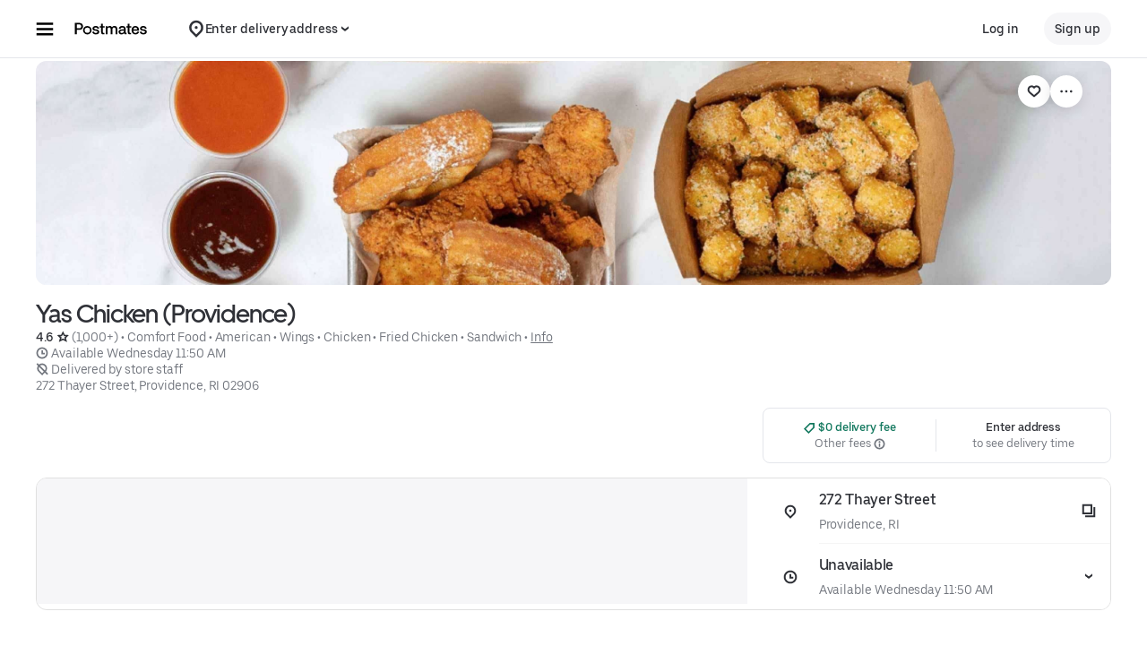

--- FILE ---
content_type: text/html; charset=utf-8
request_url: https://www.google.com/recaptcha/api2/anchor?ar=1&k=6LcP8akUAAAAAMkn2Bo434JdPoTEQpSk2lHODhi0&co=aHR0cHM6Ly9wb3N0bWF0ZXMuY29tOjQ0Mw..&hl=en&v=PoyoqOPhxBO7pBk68S4YbpHZ&size=invisible&anchor-ms=20000&execute-ms=30000&cb=5d48ccc4apbo
body_size: 48606
content:
<!DOCTYPE HTML><html dir="ltr" lang="en"><head><meta http-equiv="Content-Type" content="text/html; charset=UTF-8">
<meta http-equiv="X-UA-Compatible" content="IE=edge">
<title>reCAPTCHA</title>
<style type="text/css">
/* cyrillic-ext */
@font-face {
  font-family: 'Roboto';
  font-style: normal;
  font-weight: 400;
  font-stretch: 100%;
  src: url(//fonts.gstatic.com/s/roboto/v48/KFO7CnqEu92Fr1ME7kSn66aGLdTylUAMa3GUBHMdazTgWw.woff2) format('woff2');
  unicode-range: U+0460-052F, U+1C80-1C8A, U+20B4, U+2DE0-2DFF, U+A640-A69F, U+FE2E-FE2F;
}
/* cyrillic */
@font-face {
  font-family: 'Roboto';
  font-style: normal;
  font-weight: 400;
  font-stretch: 100%;
  src: url(//fonts.gstatic.com/s/roboto/v48/KFO7CnqEu92Fr1ME7kSn66aGLdTylUAMa3iUBHMdazTgWw.woff2) format('woff2');
  unicode-range: U+0301, U+0400-045F, U+0490-0491, U+04B0-04B1, U+2116;
}
/* greek-ext */
@font-face {
  font-family: 'Roboto';
  font-style: normal;
  font-weight: 400;
  font-stretch: 100%;
  src: url(//fonts.gstatic.com/s/roboto/v48/KFO7CnqEu92Fr1ME7kSn66aGLdTylUAMa3CUBHMdazTgWw.woff2) format('woff2');
  unicode-range: U+1F00-1FFF;
}
/* greek */
@font-face {
  font-family: 'Roboto';
  font-style: normal;
  font-weight: 400;
  font-stretch: 100%;
  src: url(//fonts.gstatic.com/s/roboto/v48/KFO7CnqEu92Fr1ME7kSn66aGLdTylUAMa3-UBHMdazTgWw.woff2) format('woff2');
  unicode-range: U+0370-0377, U+037A-037F, U+0384-038A, U+038C, U+038E-03A1, U+03A3-03FF;
}
/* math */
@font-face {
  font-family: 'Roboto';
  font-style: normal;
  font-weight: 400;
  font-stretch: 100%;
  src: url(//fonts.gstatic.com/s/roboto/v48/KFO7CnqEu92Fr1ME7kSn66aGLdTylUAMawCUBHMdazTgWw.woff2) format('woff2');
  unicode-range: U+0302-0303, U+0305, U+0307-0308, U+0310, U+0312, U+0315, U+031A, U+0326-0327, U+032C, U+032F-0330, U+0332-0333, U+0338, U+033A, U+0346, U+034D, U+0391-03A1, U+03A3-03A9, U+03B1-03C9, U+03D1, U+03D5-03D6, U+03F0-03F1, U+03F4-03F5, U+2016-2017, U+2034-2038, U+203C, U+2040, U+2043, U+2047, U+2050, U+2057, U+205F, U+2070-2071, U+2074-208E, U+2090-209C, U+20D0-20DC, U+20E1, U+20E5-20EF, U+2100-2112, U+2114-2115, U+2117-2121, U+2123-214F, U+2190, U+2192, U+2194-21AE, U+21B0-21E5, U+21F1-21F2, U+21F4-2211, U+2213-2214, U+2216-22FF, U+2308-230B, U+2310, U+2319, U+231C-2321, U+2336-237A, U+237C, U+2395, U+239B-23B7, U+23D0, U+23DC-23E1, U+2474-2475, U+25AF, U+25B3, U+25B7, U+25BD, U+25C1, U+25CA, U+25CC, U+25FB, U+266D-266F, U+27C0-27FF, U+2900-2AFF, U+2B0E-2B11, U+2B30-2B4C, U+2BFE, U+3030, U+FF5B, U+FF5D, U+1D400-1D7FF, U+1EE00-1EEFF;
}
/* symbols */
@font-face {
  font-family: 'Roboto';
  font-style: normal;
  font-weight: 400;
  font-stretch: 100%;
  src: url(//fonts.gstatic.com/s/roboto/v48/KFO7CnqEu92Fr1ME7kSn66aGLdTylUAMaxKUBHMdazTgWw.woff2) format('woff2');
  unicode-range: U+0001-000C, U+000E-001F, U+007F-009F, U+20DD-20E0, U+20E2-20E4, U+2150-218F, U+2190, U+2192, U+2194-2199, U+21AF, U+21E6-21F0, U+21F3, U+2218-2219, U+2299, U+22C4-22C6, U+2300-243F, U+2440-244A, U+2460-24FF, U+25A0-27BF, U+2800-28FF, U+2921-2922, U+2981, U+29BF, U+29EB, U+2B00-2BFF, U+4DC0-4DFF, U+FFF9-FFFB, U+10140-1018E, U+10190-1019C, U+101A0, U+101D0-101FD, U+102E0-102FB, U+10E60-10E7E, U+1D2C0-1D2D3, U+1D2E0-1D37F, U+1F000-1F0FF, U+1F100-1F1AD, U+1F1E6-1F1FF, U+1F30D-1F30F, U+1F315, U+1F31C, U+1F31E, U+1F320-1F32C, U+1F336, U+1F378, U+1F37D, U+1F382, U+1F393-1F39F, U+1F3A7-1F3A8, U+1F3AC-1F3AF, U+1F3C2, U+1F3C4-1F3C6, U+1F3CA-1F3CE, U+1F3D4-1F3E0, U+1F3ED, U+1F3F1-1F3F3, U+1F3F5-1F3F7, U+1F408, U+1F415, U+1F41F, U+1F426, U+1F43F, U+1F441-1F442, U+1F444, U+1F446-1F449, U+1F44C-1F44E, U+1F453, U+1F46A, U+1F47D, U+1F4A3, U+1F4B0, U+1F4B3, U+1F4B9, U+1F4BB, U+1F4BF, U+1F4C8-1F4CB, U+1F4D6, U+1F4DA, U+1F4DF, U+1F4E3-1F4E6, U+1F4EA-1F4ED, U+1F4F7, U+1F4F9-1F4FB, U+1F4FD-1F4FE, U+1F503, U+1F507-1F50B, U+1F50D, U+1F512-1F513, U+1F53E-1F54A, U+1F54F-1F5FA, U+1F610, U+1F650-1F67F, U+1F687, U+1F68D, U+1F691, U+1F694, U+1F698, U+1F6AD, U+1F6B2, U+1F6B9-1F6BA, U+1F6BC, U+1F6C6-1F6CF, U+1F6D3-1F6D7, U+1F6E0-1F6EA, U+1F6F0-1F6F3, U+1F6F7-1F6FC, U+1F700-1F7FF, U+1F800-1F80B, U+1F810-1F847, U+1F850-1F859, U+1F860-1F887, U+1F890-1F8AD, U+1F8B0-1F8BB, U+1F8C0-1F8C1, U+1F900-1F90B, U+1F93B, U+1F946, U+1F984, U+1F996, U+1F9E9, U+1FA00-1FA6F, U+1FA70-1FA7C, U+1FA80-1FA89, U+1FA8F-1FAC6, U+1FACE-1FADC, U+1FADF-1FAE9, U+1FAF0-1FAF8, U+1FB00-1FBFF;
}
/* vietnamese */
@font-face {
  font-family: 'Roboto';
  font-style: normal;
  font-weight: 400;
  font-stretch: 100%;
  src: url(//fonts.gstatic.com/s/roboto/v48/KFO7CnqEu92Fr1ME7kSn66aGLdTylUAMa3OUBHMdazTgWw.woff2) format('woff2');
  unicode-range: U+0102-0103, U+0110-0111, U+0128-0129, U+0168-0169, U+01A0-01A1, U+01AF-01B0, U+0300-0301, U+0303-0304, U+0308-0309, U+0323, U+0329, U+1EA0-1EF9, U+20AB;
}
/* latin-ext */
@font-face {
  font-family: 'Roboto';
  font-style: normal;
  font-weight: 400;
  font-stretch: 100%;
  src: url(//fonts.gstatic.com/s/roboto/v48/KFO7CnqEu92Fr1ME7kSn66aGLdTylUAMa3KUBHMdazTgWw.woff2) format('woff2');
  unicode-range: U+0100-02BA, U+02BD-02C5, U+02C7-02CC, U+02CE-02D7, U+02DD-02FF, U+0304, U+0308, U+0329, U+1D00-1DBF, U+1E00-1E9F, U+1EF2-1EFF, U+2020, U+20A0-20AB, U+20AD-20C0, U+2113, U+2C60-2C7F, U+A720-A7FF;
}
/* latin */
@font-face {
  font-family: 'Roboto';
  font-style: normal;
  font-weight: 400;
  font-stretch: 100%;
  src: url(//fonts.gstatic.com/s/roboto/v48/KFO7CnqEu92Fr1ME7kSn66aGLdTylUAMa3yUBHMdazQ.woff2) format('woff2');
  unicode-range: U+0000-00FF, U+0131, U+0152-0153, U+02BB-02BC, U+02C6, U+02DA, U+02DC, U+0304, U+0308, U+0329, U+2000-206F, U+20AC, U+2122, U+2191, U+2193, U+2212, U+2215, U+FEFF, U+FFFD;
}
/* cyrillic-ext */
@font-face {
  font-family: 'Roboto';
  font-style: normal;
  font-weight: 500;
  font-stretch: 100%;
  src: url(//fonts.gstatic.com/s/roboto/v48/KFO7CnqEu92Fr1ME7kSn66aGLdTylUAMa3GUBHMdazTgWw.woff2) format('woff2');
  unicode-range: U+0460-052F, U+1C80-1C8A, U+20B4, U+2DE0-2DFF, U+A640-A69F, U+FE2E-FE2F;
}
/* cyrillic */
@font-face {
  font-family: 'Roboto';
  font-style: normal;
  font-weight: 500;
  font-stretch: 100%;
  src: url(//fonts.gstatic.com/s/roboto/v48/KFO7CnqEu92Fr1ME7kSn66aGLdTylUAMa3iUBHMdazTgWw.woff2) format('woff2');
  unicode-range: U+0301, U+0400-045F, U+0490-0491, U+04B0-04B1, U+2116;
}
/* greek-ext */
@font-face {
  font-family: 'Roboto';
  font-style: normal;
  font-weight: 500;
  font-stretch: 100%;
  src: url(//fonts.gstatic.com/s/roboto/v48/KFO7CnqEu92Fr1ME7kSn66aGLdTylUAMa3CUBHMdazTgWw.woff2) format('woff2');
  unicode-range: U+1F00-1FFF;
}
/* greek */
@font-face {
  font-family: 'Roboto';
  font-style: normal;
  font-weight: 500;
  font-stretch: 100%;
  src: url(//fonts.gstatic.com/s/roboto/v48/KFO7CnqEu92Fr1ME7kSn66aGLdTylUAMa3-UBHMdazTgWw.woff2) format('woff2');
  unicode-range: U+0370-0377, U+037A-037F, U+0384-038A, U+038C, U+038E-03A1, U+03A3-03FF;
}
/* math */
@font-face {
  font-family: 'Roboto';
  font-style: normal;
  font-weight: 500;
  font-stretch: 100%;
  src: url(//fonts.gstatic.com/s/roboto/v48/KFO7CnqEu92Fr1ME7kSn66aGLdTylUAMawCUBHMdazTgWw.woff2) format('woff2');
  unicode-range: U+0302-0303, U+0305, U+0307-0308, U+0310, U+0312, U+0315, U+031A, U+0326-0327, U+032C, U+032F-0330, U+0332-0333, U+0338, U+033A, U+0346, U+034D, U+0391-03A1, U+03A3-03A9, U+03B1-03C9, U+03D1, U+03D5-03D6, U+03F0-03F1, U+03F4-03F5, U+2016-2017, U+2034-2038, U+203C, U+2040, U+2043, U+2047, U+2050, U+2057, U+205F, U+2070-2071, U+2074-208E, U+2090-209C, U+20D0-20DC, U+20E1, U+20E5-20EF, U+2100-2112, U+2114-2115, U+2117-2121, U+2123-214F, U+2190, U+2192, U+2194-21AE, U+21B0-21E5, U+21F1-21F2, U+21F4-2211, U+2213-2214, U+2216-22FF, U+2308-230B, U+2310, U+2319, U+231C-2321, U+2336-237A, U+237C, U+2395, U+239B-23B7, U+23D0, U+23DC-23E1, U+2474-2475, U+25AF, U+25B3, U+25B7, U+25BD, U+25C1, U+25CA, U+25CC, U+25FB, U+266D-266F, U+27C0-27FF, U+2900-2AFF, U+2B0E-2B11, U+2B30-2B4C, U+2BFE, U+3030, U+FF5B, U+FF5D, U+1D400-1D7FF, U+1EE00-1EEFF;
}
/* symbols */
@font-face {
  font-family: 'Roboto';
  font-style: normal;
  font-weight: 500;
  font-stretch: 100%;
  src: url(//fonts.gstatic.com/s/roboto/v48/KFO7CnqEu92Fr1ME7kSn66aGLdTylUAMaxKUBHMdazTgWw.woff2) format('woff2');
  unicode-range: U+0001-000C, U+000E-001F, U+007F-009F, U+20DD-20E0, U+20E2-20E4, U+2150-218F, U+2190, U+2192, U+2194-2199, U+21AF, U+21E6-21F0, U+21F3, U+2218-2219, U+2299, U+22C4-22C6, U+2300-243F, U+2440-244A, U+2460-24FF, U+25A0-27BF, U+2800-28FF, U+2921-2922, U+2981, U+29BF, U+29EB, U+2B00-2BFF, U+4DC0-4DFF, U+FFF9-FFFB, U+10140-1018E, U+10190-1019C, U+101A0, U+101D0-101FD, U+102E0-102FB, U+10E60-10E7E, U+1D2C0-1D2D3, U+1D2E0-1D37F, U+1F000-1F0FF, U+1F100-1F1AD, U+1F1E6-1F1FF, U+1F30D-1F30F, U+1F315, U+1F31C, U+1F31E, U+1F320-1F32C, U+1F336, U+1F378, U+1F37D, U+1F382, U+1F393-1F39F, U+1F3A7-1F3A8, U+1F3AC-1F3AF, U+1F3C2, U+1F3C4-1F3C6, U+1F3CA-1F3CE, U+1F3D4-1F3E0, U+1F3ED, U+1F3F1-1F3F3, U+1F3F5-1F3F7, U+1F408, U+1F415, U+1F41F, U+1F426, U+1F43F, U+1F441-1F442, U+1F444, U+1F446-1F449, U+1F44C-1F44E, U+1F453, U+1F46A, U+1F47D, U+1F4A3, U+1F4B0, U+1F4B3, U+1F4B9, U+1F4BB, U+1F4BF, U+1F4C8-1F4CB, U+1F4D6, U+1F4DA, U+1F4DF, U+1F4E3-1F4E6, U+1F4EA-1F4ED, U+1F4F7, U+1F4F9-1F4FB, U+1F4FD-1F4FE, U+1F503, U+1F507-1F50B, U+1F50D, U+1F512-1F513, U+1F53E-1F54A, U+1F54F-1F5FA, U+1F610, U+1F650-1F67F, U+1F687, U+1F68D, U+1F691, U+1F694, U+1F698, U+1F6AD, U+1F6B2, U+1F6B9-1F6BA, U+1F6BC, U+1F6C6-1F6CF, U+1F6D3-1F6D7, U+1F6E0-1F6EA, U+1F6F0-1F6F3, U+1F6F7-1F6FC, U+1F700-1F7FF, U+1F800-1F80B, U+1F810-1F847, U+1F850-1F859, U+1F860-1F887, U+1F890-1F8AD, U+1F8B0-1F8BB, U+1F8C0-1F8C1, U+1F900-1F90B, U+1F93B, U+1F946, U+1F984, U+1F996, U+1F9E9, U+1FA00-1FA6F, U+1FA70-1FA7C, U+1FA80-1FA89, U+1FA8F-1FAC6, U+1FACE-1FADC, U+1FADF-1FAE9, U+1FAF0-1FAF8, U+1FB00-1FBFF;
}
/* vietnamese */
@font-face {
  font-family: 'Roboto';
  font-style: normal;
  font-weight: 500;
  font-stretch: 100%;
  src: url(//fonts.gstatic.com/s/roboto/v48/KFO7CnqEu92Fr1ME7kSn66aGLdTylUAMa3OUBHMdazTgWw.woff2) format('woff2');
  unicode-range: U+0102-0103, U+0110-0111, U+0128-0129, U+0168-0169, U+01A0-01A1, U+01AF-01B0, U+0300-0301, U+0303-0304, U+0308-0309, U+0323, U+0329, U+1EA0-1EF9, U+20AB;
}
/* latin-ext */
@font-face {
  font-family: 'Roboto';
  font-style: normal;
  font-weight: 500;
  font-stretch: 100%;
  src: url(//fonts.gstatic.com/s/roboto/v48/KFO7CnqEu92Fr1ME7kSn66aGLdTylUAMa3KUBHMdazTgWw.woff2) format('woff2');
  unicode-range: U+0100-02BA, U+02BD-02C5, U+02C7-02CC, U+02CE-02D7, U+02DD-02FF, U+0304, U+0308, U+0329, U+1D00-1DBF, U+1E00-1E9F, U+1EF2-1EFF, U+2020, U+20A0-20AB, U+20AD-20C0, U+2113, U+2C60-2C7F, U+A720-A7FF;
}
/* latin */
@font-face {
  font-family: 'Roboto';
  font-style: normal;
  font-weight: 500;
  font-stretch: 100%;
  src: url(//fonts.gstatic.com/s/roboto/v48/KFO7CnqEu92Fr1ME7kSn66aGLdTylUAMa3yUBHMdazQ.woff2) format('woff2');
  unicode-range: U+0000-00FF, U+0131, U+0152-0153, U+02BB-02BC, U+02C6, U+02DA, U+02DC, U+0304, U+0308, U+0329, U+2000-206F, U+20AC, U+2122, U+2191, U+2193, U+2212, U+2215, U+FEFF, U+FFFD;
}
/* cyrillic-ext */
@font-face {
  font-family: 'Roboto';
  font-style: normal;
  font-weight: 900;
  font-stretch: 100%;
  src: url(//fonts.gstatic.com/s/roboto/v48/KFO7CnqEu92Fr1ME7kSn66aGLdTylUAMa3GUBHMdazTgWw.woff2) format('woff2');
  unicode-range: U+0460-052F, U+1C80-1C8A, U+20B4, U+2DE0-2DFF, U+A640-A69F, U+FE2E-FE2F;
}
/* cyrillic */
@font-face {
  font-family: 'Roboto';
  font-style: normal;
  font-weight: 900;
  font-stretch: 100%;
  src: url(//fonts.gstatic.com/s/roboto/v48/KFO7CnqEu92Fr1ME7kSn66aGLdTylUAMa3iUBHMdazTgWw.woff2) format('woff2');
  unicode-range: U+0301, U+0400-045F, U+0490-0491, U+04B0-04B1, U+2116;
}
/* greek-ext */
@font-face {
  font-family: 'Roboto';
  font-style: normal;
  font-weight: 900;
  font-stretch: 100%;
  src: url(//fonts.gstatic.com/s/roboto/v48/KFO7CnqEu92Fr1ME7kSn66aGLdTylUAMa3CUBHMdazTgWw.woff2) format('woff2');
  unicode-range: U+1F00-1FFF;
}
/* greek */
@font-face {
  font-family: 'Roboto';
  font-style: normal;
  font-weight: 900;
  font-stretch: 100%;
  src: url(//fonts.gstatic.com/s/roboto/v48/KFO7CnqEu92Fr1ME7kSn66aGLdTylUAMa3-UBHMdazTgWw.woff2) format('woff2');
  unicode-range: U+0370-0377, U+037A-037F, U+0384-038A, U+038C, U+038E-03A1, U+03A3-03FF;
}
/* math */
@font-face {
  font-family: 'Roboto';
  font-style: normal;
  font-weight: 900;
  font-stretch: 100%;
  src: url(//fonts.gstatic.com/s/roboto/v48/KFO7CnqEu92Fr1ME7kSn66aGLdTylUAMawCUBHMdazTgWw.woff2) format('woff2');
  unicode-range: U+0302-0303, U+0305, U+0307-0308, U+0310, U+0312, U+0315, U+031A, U+0326-0327, U+032C, U+032F-0330, U+0332-0333, U+0338, U+033A, U+0346, U+034D, U+0391-03A1, U+03A3-03A9, U+03B1-03C9, U+03D1, U+03D5-03D6, U+03F0-03F1, U+03F4-03F5, U+2016-2017, U+2034-2038, U+203C, U+2040, U+2043, U+2047, U+2050, U+2057, U+205F, U+2070-2071, U+2074-208E, U+2090-209C, U+20D0-20DC, U+20E1, U+20E5-20EF, U+2100-2112, U+2114-2115, U+2117-2121, U+2123-214F, U+2190, U+2192, U+2194-21AE, U+21B0-21E5, U+21F1-21F2, U+21F4-2211, U+2213-2214, U+2216-22FF, U+2308-230B, U+2310, U+2319, U+231C-2321, U+2336-237A, U+237C, U+2395, U+239B-23B7, U+23D0, U+23DC-23E1, U+2474-2475, U+25AF, U+25B3, U+25B7, U+25BD, U+25C1, U+25CA, U+25CC, U+25FB, U+266D-266F, U+27C0-27FF, U+2900-2AFF, U+2B0E-2B11, U+2B30-2B4C, U+2BFE, U+3030, U+FF5B, U+FF5D, U+1D400-1D7FF, U+1EE00-1EEFF;
}
/* symbols */
@font-face {
  font-family: 'Roboto';
  font-style: normal;
  font-weight: 900;
  font-stretch: 100%;
  src: url(//fonts.gstatic.com/s/roboto/v48/KFO7CnqEu92Fr1ME7kSn66aGLdTylUAMaxKUBHMdazTgWw.woff2) format('woff2');
  unicode-range: U+0001-000C, U+000E-001F, U+007F-009F, U+20DD-20E0, U+20E2-20E4, U+2150-218F, U+2190, U+2192, U+2194-2199, U+21AF, U+21E6-21F0, U+21F3, U+2218-2219, U+2299, U+22C4-22C6, U+2300-243F, U+2440-244A, U+2460-24FF, U+25A0-27BF, U+2800-28FF, U+2921-2922, U+2981, U+29BF, U+29EB, U+2B00-2BFF, U+4DC0-4DFF, U+FFF9-FFFB, U+10140-1018E, U+10190-1019C, U+101A0, U+101D0-101FD, U+102E0-102FB, U+10E60-10E7E, U+1D2C0-1D2D3, U+1D2E0-1D37F, U+1F000-1F0FF, U+1F100-1F1AD, U+1F1E6-1F1FF, U+1F30D-1F30F, U+1F315, U+1F31C, U+1F31E, U+1F320-1F32C, U+1F336, U+1F378, U+1F37D, U+1F382, U+1F393-1F39F, U+1F3A7-1F3A8, U+1F3AC-1F3AF, U+1F3C2, U+1F3C4-1F3C6, U+1F3CA-1F3CE, U+1F3D4-1F3E0, U+1F3ED, U+1F3F1-1F3F3, U+1F3F5-1F3F7, U+1F408, U+1F415, U+1F41F, U+1F426, U+1F43F, U+1F441-1F442, U+1F444, U+1F446-1F449, U+1F44C-1F44E, U+1F453, U+1F46A, U+1F47D, U+1F4A3, U+1F4B0, U+1F4B3, U+1F4B9, U+1F4BB, U+1F4BF, U+1F4C8-1F4CB, U+1F4D6, U+1F4DA, U+1F4DF, U+1F4E3-1F4E6, U+1F4EA-1F4ED, U+1F4F7, U+1F4F9-1F4FB, U+1F4FD-1F4FE, U+1F503, U+1F507-1F50B, U+1F50D, U+1F512-1F513, U+1F53E-1F54A, U+1F54F-1F5FA, U+1F610, U+1F650-1F67F, U+1F687, U+1F68D, U+1F691, U+1F694, U+1F698, U+1F6AD, U+1F6B2, U+1F6B9-1F6BA, U+1F6BC, U+1F6C6-1F6CF, U+1F6D3-1F6D7, U+1F6E0-1F6EA, U+1F6F0-1F6F3, U+1F6F7-1F6FC, U+1F700-1F7FF, U+1F800-1F80B, U+1F810-1F847, U+1F850-1F859, U+1F860-1F887, U+1F890-1F8AD, U+1F8B0-1F8BB, U+1F8C0-1F8C1, U+1F900-1F90B, U+1F93B, U+1F946, U+1F984, U+1F996, U+1F9E9, U+1FA00-1FA6F, U+1FA70-1FA7C, U+1FA80-1FA89, U+1FA8F-1FAC6, U+1FACE-1FADC, U+1FADF-1FAE9, U+1FAF0-1FAF8, U+1FB00-1FBFF;
}
/* vietnamese */
@font-face {
  font-family: 'Roboto';
  font-style: normal;
  font-weight: 900;
  font-stretch: 100%;
  src: url(//fonts.gstatic.com/s/roboto/v48/KFO7CnqEu92Fr1ME7kSn66aGLdTylUAMa3OUBHMdazTgWw.woff2) format('woff2');
  unicode-range: U+0102-0103, U+0110-0111, U+0128-0129, U+0168-0169, U+01A0-01A1, U+01AF-01B0, U+0300-0301, U+0303-0304, U+0308-0309, U+0323, U+0329, U+1EA0-1EF9, U+20AB;
}
/* latin-ext */
@font-face {
  font-family: 'Roboto';
  font-style: normal;
  font-weight: 900;
  font-stretch: 100%;
  src: url(//fonts.gstatic.com/s/roboto/v48/KFO7CnqEu92Fr1ME7kSn66aGLdTylUAMa3KUBHMdazTgWw.woff2) format('woff2');
  unicode-range: U+0100-02BA, U+02BD-02C5, U+02C7-02CC, U+02CE-02D7, U+02DD-02FF, U+0304, U+0308, U+0329, U+1D00-1DBF, U+1E00-1E9F, U+1EF2-1EFF, U+2020, U+20A0-20AB, U+20AD-20C0, U+2113, U+2C60-2C7F, U+A720-A7FF;
}
/* latin */
@font-face {
  font-family: 'Roboto';
  font-style: normal;
  font-weight: 900;
  font-stretch: 100%;
  src: url(//fonts.gstatic.com/s/roboto/v48/KFO7CnqEu92Fr1ME7kSn66aGLdTylUAMa3yUBHMdazQ.woff2) format('woff2');
  unicode-range: U+0000-00FF, U+0131, U+0152-0153, U+02BB-02BC, U+02C6, U+02DA, U+02DC, U+0304, U+0308, U+0329, U+2000-206F, U+20AC, U+2122, U+2191, U+2193, U+2212, U+2215, U+FEFF, U+FFFD;
}

</style>
<link rel="stylesheet" type="text/css" href="https://www.gstatic.com/recaptcha/releases/PoyoqOPhxBO7pBk68S4YbpHZ/styles__ltr.css">
<script nonce="WFLnPw6TuZG0cu2DePY0Tw" type="text/javascript">window['__recaptcha_api'] = 'https://www.google.com/recaptcha/api2/';</script>
<script type="text/javascript" src="https://www.gstatic.com/recaptcha/releases/PoyoqOPhxBO7pBk68S4YbpHZ/recaptcha__en.js" nonce="WFLnPw6TuZG0cu2DePY0Tw">
      
    </script></head>
<body><div id="rc-anchor-alert" class="rc-anchor-alert"></div>
<input type="hidden" id="recaptcha-token" value="[base64]">
<script type="text/javascript" nonce="WFLnPw6TuZG0cu2DePY0Tw">
      recaptcha.anchor.Main.init("[\x22ainput\x22,[\x22bgdata\x22,\x22\x22,\[base64]/[base64]/bmV3IFpbdF0obVswXSk6Sz09Mj9uZXcgWlt0XShtWzBdLG1bMV0pOks9PTM/bmV3IFpbdF0obVswXSxtWzFdLG1bMl0pOks9PTQ/[base64]/[base64]/[base64]/[base64]/[base64]/[base64]/[base64]/[base64]/[base64]/[base64]/[base64]/[base64]/[base64]/[base64]\\u003d\\u003d\x22,\[base64]\x22,\[base64]/CqMKfEWXCjmrCqg3CtHnDhBkgw7w4WcOwYsKOw5QuTMKNwq3CqcKDw6YLAW/[base64]/Dq1TDqcOLfsK6c8OPw7vCox7CtMKzXiQxDlbCj8KebRYCH0AAN8Kfw63DjR/[base64]/DqMOew4lYSRjDo8Obw5vDthJBWcOLwoNOw6Jyw6MBwrfCtXsWTQPDkFTDo8OOQcOiwolOwprDuMO6wq7DkcONAHVAWn/DuHI9wp3Dhy84KcOcC8Kxw6XDocOVwqfDl8KjwpMpdcOkwpbCo8KcZcKFw5wISsKtw7jCpcO/[base64]/wrHDjFnDnxhcwpzClsO6w4cPwplGw6nCosOwfh7DjEdTAUTCuTXCngDCiyNWLhbCpsKAJDRCwpTCiXnDpMOPC8K7End7csOBW8Kaw6rCrm/ChcK9PMOvw7PCgcK1w41ILEjCsMKnw4RRw5nDicOUO8KbfcK3wpbCjMOZwrsNScORScKaVcOuwowxw7tXbH1RAD/CmMKlJG/[base64]/OsKLwpvDtkLCsgxTWR7DlhIXw6lnw6Zhw4TDtWTDsMOpGQjDoMOnwplwT8KewoDDgkTCmMOLwoMFw4J0SMKjEcOeOcOiP8KBEcOJRn7CghnCqMOTw5nDixjDuhEPw44VHXDDrcKyw4jDnsO9bHvDpR7Dm8O1w5fDgnU1XMKzwoxkw6/DnCbDsMKMwqkPwpEydH7Dq00iUw7DocOPU8OmOMOdwrfDtQooJMOzw4IpwrvDoFJnIcOjw685w5DDhMK4wq8BwoxHLVF/[base64]/[base64]/[base64]/wpdJLkoBd3DCn8Obw4fDrWDDgkDClTTClVcAFHJ5WcKXwrvDlDsfRsKNw4RzwpjDjMOlw7V4woZKMMOoZ8KZeCLClcODw7FOBcKyw51qwoLCiAnDvsOULE7CknUoZlTClsOlYsKWw5gRw5jCksOGw6/CnsKMM8O5wptaw5LChS/Cp8OswobDjsKAwqhOw79EYypfw6t6A8OALcOXwpgdw5HDosOUw4MdLybChMKFw63CgF3DosO8M8KNw7PDlsOww5bCh8Kfw7DDhhZBJUM3BsOxbhvDqy/Cln4vXEYaD8O3w7PDq8KTQcKaw503NsK7FsKVwr8twoM2bMKQw6QFwoPCrEENXH1Fw6HCvWrCpcKoEF7Cn8KEwoMawrzCr1zDox00w48LJsK0wrs4wrMVIGnClsKew702wpjDlyTChX9xGVvCtcO1KAcqwoAqwrZRSjrDgRjDm8OPwr0Aw6/[base64]/Cln/DusO1U3VSw6bDnsOvw7oQwoLDnkzCrTPCqV7DlFwlfhDCo8KTwqxND8KrSw9ww49Pw5MJwqfDtAkJOsOEwo/DrMOpwr/DqsKdH8KzOcOhJcOjZcKCPcOaw4jCm8OETMKgTVVswpvCpsK3I8KHZMORG2LDhDPDosO/wpjDucK2GBFZw7XDu8Oywqx7w5nCqcORwpDDlcK/H0vDpm7CpHTDokPCrcK2Fm3DkmwNZ8OUw5knacOGQMKgw4Ydw4rDrnjDlQBmw63CgcODw5IsWcK2Mg0dIMOKLl/Cux7DpcOddDklQcKaTGJRw759XHfChFo+OFjCh8OgwpQDVVrCq2zCrWzCoHUiw4cPwoTDqsOZwqzDqcOyw5PDlxTCo8O/EBPCv8OwGMOkwpAhNMOXW8O+w5txw6o1dAfDkRXDhEt6SMKDGX/DnBHDpigbdBBTw5UCw4pCwqsRw7vDgErDl8KOw6w7fcKJAWPCiRBVwpzDj8OAVURWa8OZR8OGQE3CrcKgPhdFw5cRE8KEZcKKO09vMcO+wpXDjEFowoMvwr7CgFvCmQ3DjxA3ejTCg8O/wqfDrcK3VkDCgsOdXAIrM006w5vCp8KDScKNDR7CnsOqNwlmHgo8w6AbX8KzwoHCk8O/wrh/Q8OcBWkMwo/CnHh7TsKOw7HChmknEjtMw4jCm8OVMMO3wq3CoRF6HcK7aHnDhW3CkkUqw6oCEcOTQMOUw5nCun3Don0dH8OvwpE6S8Ozw73Cp8Kiw78jdmgvwoPDs8OORiUrUSPDlEkybcOkLMKbGV0Ow5TDoSDCpMK+LMOgB8OkN8OJF8KicsOmw6BMwrBWMUHDoi4xDU/DigXDrl4PwqI8LQxwCwUeaBDCvMK3N8OKKsK8woTCowXCjg7DicOuwp/DqllMw7bCocOrwpQBIsKgTcOgwq/CtRPCrxXDuTIJf8KbV3/DvyhdMsKew5UGw5h2Y8KuYDoyw7rCoCBnS1sGw5HDqsK4OBfCqsOwwp7CkcOgw7AFGX5GwpDDpsKSw5RePcKvw5rDr8KANcKqwq/CjMKCwpbDr3hrKMOhwoFfw7cND8K1wqnDhMKTHynDhMKVdHvDncKmIGzDnMKmwrDCr3PDvCLCr8OHwotDw6HCk8OXGGfDkCzCvn3DgsO/[base64]/Cn3/DkMKAw5chY8KwQizCt8OJw6lzbGNgw6UkTcOzw5/CvX3DrcOxw7zCkxjCisOXclPCsUPCujHClg9tO8KOSsKwf8KBfsKyw7BRZsOsZGRmwrtyPMK5w5TDlic/HG9kVlg6w5HDn8Kww7I4LMOoJDQSUkFleMKdC21wEBl4DTZxwosVQ8O0w7ApwobCssOPwogsZCpLIcOTw4B/wrjCrMOwWMOyWcKmw5PCocK1Gn40wrfCucKwJcK6LcKOwqzCgcKUw4g/[base64]/DmMOsUgfCuQnDsMK9wq18VMOlBk1JwqBKwrPCrcOuw41mKSkaw5PCvcKIDsOLwrTDs8Olw6MjwrMQb0BHJwnDh8KJe3vDq8OOwqDCvkjCmQDCqMKUK8Oew7d0wqvDtXhUMRsOw73CrgrDgMOww73Ci0gXwrYZw6dPbcOqwqjDk8OcDsKdwpx/w7Jfw6gOXE9lEhfClnHDnkjDosOWHsK1JSsLw7w3B8OjbVVqw67DvsOFRW3CqcKCNGBAFcK9VcOcLFDDrWFKw4FsMnrDsAQNH1vCoMK4CcOiw4zDmgkfw5UdwoABwr7DuA0GwoXDtMOHw4h+wp3DpsKjw7EJCsOPw5nCpSc/[base64]/DvsO3w7xcP8ORBsKuw5ZeKsOPLUY7fnTDi8KWGcO4GcO3Ey9lSsOtEsOBWkZEESjDpsOIw5ZjTMOlGlAuPkdZw43ChcOldmXDvS/CqB/DnyDDocK2woUpcMO1wo/DhWnClsOvblfDu3sSDwZnWMO5N8KeUmfDvgdTwqgyDzTCuMKBw5/DlcOxAgoEw4bDgWhPTTDCg8KJwrDCp8Oow6vDqsKsw4/Dv8OVwpVWbUXCkcK1BXgvA8OAwpMLw53DhsO/w4TDiXDCksK8wrzCtcKuwrkgXsOeMWHDl8K3J8KVQ8OBwqzDkEwWwr9qwoJ3TsKSEkzDhMKFw6bClkXDicOrwq7Cn8OrFDgRw6vCr8K9wofDgG9Aw65Ge8KSw6wDAsOJwoRXwrBef1h/c1LDthFAIHRrw61swpPDm8KvwpfDvjRLwrNtwoQJMHNzwonDjsOdAcOLeMKgL8Ozf3YEw5dLw4jDnQTCjj/CnDYNAcKRw71STcOTw7dyworDvBLDv28Zw5PCgsKgw7zCn8OnKsOBwpfDhMKJwrV8QcK5djJyw4rCmcOQwpHCkXUHJQ8gBMK/Fm7CkMKWfy/DjMOpw5LDssKgw7bCqsOYTMOTw6vDv8O+MsKuX8KUwpYrDUrDvGhMaMKgw6/[base64]/[base64]/w7XDvS3Dv8KKP8KUe8OFagnDsX9Cc8OEfMOJWwvCmsKewpJKOiTCrWEwH8KHw7fDg8KYG8K7KsOiKMKpw7TCoEHDp0jDs8KyU8K4wqxgwpHDsTdof2DDpxTConpXVk9jwqXDrGTCjsOccxHCkMKtQcKhcsKpMn3Cj8KLw6fDhMKOVmHCuW7DvzVLw4DCrcKXwoPCq8K/wqdBdQXCv8KkwoBQN8OBwr7Ci1DDq8OEwoDDp3BcccKKwqcjB8KHwqTCkHIqS1HDrBUOwqbDvcOKw5QRZW/CklAgwqTCtUlWe3PDhkU0b8OWwqI9L8ObbDd7woTCn8KAw4bDrsOjw5LDiHTDrMOvwrjCpEzDksOcw5zCg8K7wrJ5FibDtsKBw7/DkMKZORI6N07DusOrw68xdsOEccOCw7ZjPcKNw7tmwobCicOSw73Dp8KWwrPCrXzDpSPChETDmsOBDsKONcOWKcKuwq3DnMKUDEHCpR5ywpc9wrojw5jCpcKRwpxxwpvCj3syfmU+woQ/w5HDgR7CuF1dwqXClS1JBkXDu15ewrbClzDDiMOqQERpHcOnw4rCtMK9w6daO8K/[base64]/CiMKVCMKzwpcYQRHDj8KwwqQgfMOpwozDmBtVR8OjesOgwp7CrcKbGj7CkMKyEMKKw4zDiE7CsC/[base64]/[base64]/CgMKMPBwTJcORHcOnw4LDt8OpRXd4wptaw4rCrMOyKMK8fsO6w7F9RhXCrmorTcKYw4cQw6bCrMO2E8K8w7zDjBN9RWjDrMK4w6PDsx/Dg8OmIcOgBMOeTx3DucOowpzDv8KbwpvDssKFDRTDoxdLwoUNTMKXZcOBWi/DnXcAQEYSwoPCuE8ccxVlWMKIJ8KbwqobwpBzbMKOFDbClWrDl8KZUm/DujhfNcK9wpzClVrDs8KLw45DdEDCqsKzwrLCrW4Ww4bDnGbDssOew5bCuBrDknHDpsKkw4pjJMOPH8Kww6h6R0nCmVIracOSwrsswrjDulbDlEXCv8OewpzDlELCn8Krw5nDssK5TX1+GMKDwozCrcOXRH3DkErCusKVBnnCu8KnZ8O/wrjDoHXDlMOVw6jChSBVw6giw73CpcOIwr3Dsmt/OhrDm13DucKGdcKRMiUZOxAWV8KawrF5woPCo2Ejw4F7wqBtAxdZw6oARh7CojPChhZJwptEw7bCg8KlfcKNLAQUwojClsOLGV9LwqUJw5RUUhLDisOxw5Y8esO/wqfDrjRVNsOfwqrDlkpLw781IMOpZV/CjVrCpsOKw6t9w7DCo8KlwqPCmsKZc2jDq8OKwrgRL8O6w47DnE82wp0QahUfwpRSw53CksO7LgEXw41gw5rDqMK2OcK8w7VSw4wSA8K6woICwp/DlxNyYhwvwrsbw5/DtcKbwrXDrnZYwogqw7fComXCvcO0wrYCZMO3PwDCkEdQemLDmMO2IMK/w4FEXXXDlAM0UcOjw5LCs8Kfw6nChMKhwqLCssOdMRLCsMKjQMK5wo7CpxhHFcOGw4XDgMK9wqnCvhjCucOjFHUMXMOjSMK9CxoxZcO+B1zChcKlJ1cbw6U4bFBjwo/CnsOQw4fDrcOASQdCwrsuwqU8w4DDhBkvwpoZwpzCpMOPd8KIw5PCjGvDh8KrOwQtecKHw6LDmXQDbzrDm33DkBNPwpfDqsKiVxzDoDo2E8Oowo7DlUjDu8O+wrlZwodrAkcyB2VJw5jCo8KYwq5lPHvCvAbDusOEwrHCjTHDnMKrECzDscOqI8Kta8Oqw7/CgQnDosKOwp7DoVvDnsORwpjCq8ORwq9uwqh0SsO3Fw7CicKgw4PCqkTCn8Kaw63DpB1EJsOqw77DjwPDrU7Ch8K+J1rDqQbCssOGQH/CslkpQ8K6w5fDmAYTVAnCocKgw6EMAHEzw5nDpjvDvR9qJkI1w5TDrSdgRkJ/IirCsl9Ew6LDk1LCnDnDmsK+woTDmFA9wrdra8OJw4vCucKUwpTDh0gxw4YDw5nDgMKZDE0OwovDqMOUwojClx/DksOiLw1cwpB9V1IWw4bDmiEbw5hFw54ifsKkb3BhwqxYBcKBw60VBsKxwprDt8O0wpIWw4LCrcO/X8KGw7bCocOMG8OuasKKwp4wwqnDiSNhClfChjgMHBbDusOPwpLDhsO5w5/CkMOswoPCr1d7w4/Di8KRw5vDlTFXcMO9eC0tazrDgBLDg0fCrMKrXcO4ZRAXD8OHw6RwVsKCHcOdwrEVRcOLwp3DssKHwosjQFU8Vi87woXDilE0FcOeJnbDuMOFRU/[base64]/CundEQ8OAwppFaVzCl8KGYk3DqcKkfMKmG8OGMMKbC1HCjcOKwqzCkcKQw5zChSJtw4pmw49hwoYMQ8KAwrEvYEnCgcObeEnCpQZlCVolCCTCo8KPw6LClsO9wqzCsnrDqggnFTTCniJfE8KMw47DvsOowrzDnMOSKMOeQATDn8KQwpQpw5t/[base64]/w7l+woBCw5zDvsKAPMOpLW/Ck2rDtx/[base64]/ZGbDvTnCjT9mwpJMw4jCgXjDgGrDjHzCuGBHF8OkBMKNDMOie1jCksOHw6gHwoXCj8ORwpPDocOSwo3CmMK2wr7DosOow64rQ2gvcE/CqMKyLkVxw54mw4IAw4DCmUrCjMK+fybCgFHCoQjDjDNCUgPCixd/ZmwqwrkEwqcZcwDCvMOxw77DuMK1TStaw71GfsOqwocbw4JNDsKrw7rCnDoCw691w7TDsgRlw7RLwpPDsG3DiEHCs8KOw67CgsKwasOVwovDny88wpEcw55/[base64]/csOfdjHCr0NDwp8RFHohDEfCqMOBwpAMesOpw5jDicOqwptzdTN1DsOCw51YwoFcIRskQkDCnMK2QHTDt8OEwoQEFxXDicK0wqjCqjfDkRvDrMK/RWrDjhk9HHPDgcKgwq/CsMKpYsO7EXBzwrh6w6LCgMOzw57CpSMFJnBlG0xAw4JNw5Muw5EKXMK7wqlhwrQGwrjCgMOBMsKBAXVHbzDClMOdw48UE8KNwoFzYsKWwrtlP8O3MMKPb8ObCMKTwp7DoR3CucKISjcrQcOKw4J9woTCjHFsXcKpwrYVJT/CkD47GDISWRzDvMKQw5vCklrCqMKaw6sfw6gewopyK8OdwpcEw4E/[base64]/DmMKLw5Zlw695T8K1ZMKlYDpXwpgTw69Lw6VUwohiw6piwrLDoMKKNcOkcMO0wo9vasO8QsK1wphUwonCpMKNw7/DgWHDisKjTxQ9X8KuwrfDtsOALcOOwpjClgMmw4oNw7VEwqTDvmnDj8OiO8OwYsKSWMOvPMKUPsOWw7nCgHPDm8OXw6zCsUrCkmvDuyrClCnDgMOWwoVQEsO/LMKzf8KHw5Z2w4MewoAOw6E0w7o6wr9pI1NGUsK/woUwwoXCni8bNBUuw5nCjXklw50bw5lKwpjCkcKOw5rCnjZpw6gPPMKgMMOHEsKkXsKtFEvCn1AaKj5xw7/DucOmeMOAJDjDicKpTMO/w61zwqrDs3bChMK5w4HCtR3Cv8Kpwr3DknvDs2vCiMOPw6XDssOAGcOVOcOYw7BzEcOPw580w6XDssKlWsO5w5vDv3FHw7/Dnyk2w69NwonCsBcFwojDpcO4w4p6E8KmQsO8WDbDtQVbTj1xGcO0ZMKBw50tGmXDoTnCknPDhMOFwrvDpgodw5nDu3fCpjzCjsK/[base64]/CikxpYMOBSMKDZVQpwr4Pw4DDiMOgesORwooSw703ecK8woM/[base64]/PAHCrsOnwoXDtMOTwpHCmhPChlE9dw8rwqXDiMOqD8OOUE5acsO/w6Rjw4fDrsORwqnDssO4wofDksKPEVjCnQcswrZPw4HDmsKHbijCjCNOwpoQw4rDjsO2w6XCgkU/wrjCjxAlwq9wEnnCkMKsw63Dk8ObDiRSSmpPwqPCs8OnIwLDmBpRw7DCvm9GwrbDlsO/YlHCiBzCrWTChyPCksKhWsKNwr5fHsKmQcOXw7oXRcK6wrNoG8KCw4JnRS7Dv8KVdMK7w7Z8wp9NN8KVwpPDrcOSwofChMOccAZoPHpkwqlSeVfCvm9WwpzCm20DKGPDmcKJQBctZV/Cr8Olw7FFwqHDsGbDlivDhgHCpcKBQDg/aXcKOykbR8O+wrBNC1Z+DsOmdcKLE8OIw7RgeHAyEy91w4LDnMOJemtlFhDDjsOjw6h4w6fCo1c3w5RgaDlhDMKRwqQ1a8KQPTcUwr/Dh8ONw7E1wpAtwpc0XcOiw4fCqcOrPMO0VHhKwqTChsOww5DDpHTDnQHDgcKlVMOVOFMDw7bCh8KfwqodE3JIwqjCuw7CkMOXfcK9woVLXDTDth3CtH5vw5lKRjxPw6Bfw4/DhcKDF27CkgfCqMKaWUTCsS3CucK8woNhwpbCrsOZK0DCtlINEnnDoMK8wrnCvMOcwrcZcMOoQ8KuwpxqImYzO8Ojwp4iw5RzAmkgPg1KTsOSw69Fe0tSCW7CrsOif8K/wrHDlR7Dq8K3d2fCqxzCjC9BXsK0wrwGw6zCvcOFwokzwrEMw4g4MjsME2lVEETCs8K8N8KKWy8zBMOdwq0ZY8O8woduT8K9GWZmwoBIEcOlwqzCmsO9bD17wrJPw7PCjQnCi8Khw4VsGQPCpcKxw4rCoC1mC8KgwqDDnG/DsMKHw4sOwpZJBVHCpsK1wo3Din3CmsKseMOaCld+wqbCtRoTYj8GwqBbw4/DlsOLwofDv8OBwoLDrnDCkMKOw7sewp4Jw4R0QMKxw6/CrR3DpTTCnhFhXsK5O8KIJHJ7w6xOacOKwqgCwp0EWMKWw4M0w4tzdsODw6BVLsOzIcOww402wpwjNMOGwrJ3dBxWe3gYw6o7JwjDjgldw6PDhmLDkcK7ehfCm8KywqLDpsOtwrITwohbJBwYSTBzAcK7wr0dHQsVwrNVB8KlwrjDmMOAUj/DmcKQw5xmJy/[base64]/CpwbCtSlbw73CkMOIwqg/w68yOMOQwp8TNGVxYcKZTzrDtRDCmcOSwrxvw55ZwrnCnkfDozQHUUU9CcO5w6XCqsOtwqVhbUQIw7VCJxbCmC4ecXcew6Newo0GL8KsesKsJH7CvcKUQMOnIMKPSljDh01vEQQpwpdSwqYtLgQ5E35Bw63CtMKHaMKTw7fCkMKIdsK5wpTDihcvfMO/[base64]/FMO5worDq004a8O+NsOXcMOiD8OhwqjCtmnClMK2Z1MIwrJNFcOuFC4uAMKUcMOZwrHDqsOlw4TDmsK6VMKtYw8Gw5bCrcKIw65RwpnDhnPChsOHw4XDtHLDkzjCt2Imw5jDrBZWw4jDshnDvWxNwpHDllHDmMO+U1fCr8ODwolKKMKvHGRoQcKSw4M+wo/DucK4wpvChys3LMKnw7jDicK/wppXwoI1VMKVe2bDoUzDtsOUwrTCiMK7w5VDwqbDvyzCtg3CkMO9w5ZHFEd+WWPCkm7CpgvCgMKdwqLDrsKSC8K/VcKwwo4jK8OOwpZ4w4p1woZbwrZ9BsOcw7DCjDPCtMKhYWc1DsK3wq3Dgg99wp5wS8KrAMOHVTHCg1BMMlHCmjd4w4Q0fsK3ScKnw7zDqH/CtQPDtMK5WcO7wq/CnEvCuw/CpRbCjGkYGsOAwrLCmzgLwqVhw4fChFt8InUxOCYBwpjCoQHDhcODcRvCuMOEXjRywqcowqpxwp5ewqjDrUkOwq3DrzfCusOLfm/CryY1wpbChCUhOHjCkzstM8OJaVrCrSUlw4nDh8KswrM1UHLDjHcUO8K5NcOxwoXDmQzClmfDlMOjQ8Kjw43ClcO+w5p+HAnDj8KnRsOhw5tcKsKew7QDwq3CicKiK8KIw5cvw4w/[base64]/CpnIRf0snw7hlIkjCtsKvw5V4L3JoUEYPwrcRw64SIcKIBDxXwoEQw51AYyTDisOPwpdAw7DDoHspHcObOSA9fsONwojDhcK7IsOAIsO1QsO9w6tKIysMwrZLCVfCvyHCo8Kxw4A1wrckwoUHfGDCpMKpKhA1wq7Ch8KEwpsWwr/[base64]/Ck0Q6wqTChUnDr8Odw7s5Fj3DisKdwpk/WS/DlsOiPMOmdsO+w6U6w6EZKTPDgcK4K8K1N8K1b2zDsw4+w6LCtMKHCWrCsDnCihcUwqjCqSs0ecOrEcOdw6XCsgcaw47DknnCsjvCgm/DrAnCtwzDrsOOwowlScOIZ3XDrGvCj8OhA8KOWULDohnCu1HDqAbCuMONHzJlw6tTw5HDicKHw6bCtnrCp8KrwrbClsOQcnTCiDTDosKwK8OlcsKRBcKwUcOQw5/Dt8O9wo5DWmzDrHnCqcOwRMOIwojDocOVPFoAd8Oaw4p+Yh0CwopPFDDCpcK4JsKvwo9JUMKxwr52wovDvMKxw4nDscO/wobCpcKiTErCiRsBwpHCkRDDqHDCksKMAMOOw4UuJsO0wpJsL8KRw4d+eGUmw65lwpXCn8KKw4vDvcO2ajINQ8OcwofCvGXDiMOHSsK/wqjDpsOzw67ClRrDk8OMwrBBDcO5A2INA8KgDl7DjVMeacOgccKNw6pmM8OQw57CiV0NG1ojw7wpwpPCg8KMwp7DsMOlVyQVVcKww6c1wprCvnhiYMKlwr/Cu8OxPTdaGsOAw6REwqXCtsKiMxDCkxrDncK4w5Vxwq/CncKHbsOKJj/[base64]/woZdw43Cm8OcbDMxEsKyPMOGO28vworDlMOVEcOqXhwzw6rDtH3CnTUBK8KUCGtJwq/DnsKdw6DDsRlFwrkqw7vDqWrChXzDs8OEwqjDjgh8YMOiwr/CiRLDgAQLw4snw6LDu8OvUi59w7Zaw7HDlMOFwoJoenHCkMOmXcOadsOOJ0VHVHlIRcOJwqtCG1PCkMKuRcK1ecK2wr/DmMKNwqt0bsKvCMKbY15McMKvW8KiBcKuw4Y0H8K/woDCucO/YlfDu0DDoMKiBMKcwoA+w6nDlsK4w4LCm8KyB0/DksO6H17DhcKww4LCqMKfTXDCm8KmbsK/wpMRwqLCg8KUVBjCgF1cYsOdwqrDvwDCpUICcjjDiMOvWHPCmF7CksOlIHU5Ck3Dtx7Ci8KyUxPDvVfDjsKtTsOLwoFJw7DCmsOTw5Jnw7LDkVIewobDpU/CoUHDu8KJw5hfb3fCv8Kgw7PCnw3Dq8KvEsOVwogxI8OKN27Cu8KQwrDDlx/[base64]/w6sjwr7CtnrCm8OIwrnDlADCvGlMwqDDsMKWQ8K2GEbDs8Kmw5wbwrTDunc1ccOTBsO3wolBw7YqwrJsGsOiTmQawq/[base64]/CjXPCmMKlf0Zjc8O1LcK4w7JVCsKWwoQjenE/w7cmwowkw5zCk1zDlMKeKFsNwqc6wq8rwqgew61bF8KmbcKFRcOTwqAbw5M1wpXCq294wq52w7fCqg/CmjkJfgljwoFVNMKLwrDClsOPwrzDh8Orw4UXwoNyw4xew5Mbw63Cl1bCssKpNMKWRShkb8KiwpU8ScOIIFleJsOpMjbCpU5Xw7xyX8O+CF7ChAHClMKWJ8K7w7/DlnDDly/DvgEkacOLw4zDnl9hTgDChcK/FsO4wr02w6kiw6TCnMKVTXwBCDpsCcKSBcKALsO1FMO0cAs8FGBkw5oDZsKbPsKBU8Obwr3DocOGw4dwwrvDox4Rw4YWw7/DjsKMYsKMT1okw5rDphI4VBJbWg0Ww71sUsK1w6fDuTHDtUfCmn57c8OFYcOSw4LDrMKmBRbDqcK/AV7DrcOoR8OQDntsMsOqw57CscKRwqLCv1bDicO7K8OVw7rDgMK/TsKSO8KXwrZLKTRFwpPCnmHDuMKZYXbCjnbCqVNuw5zDqggSOcKJwqvDsG/Coz5Nw7k9wpXDlmPCiRTDpEjDjMKvVcKvw4dnLcKiA1bCp8Ovw6vDqCsTGsOBw5nDvWLCnC5iYsKUMVbDiMKvWjjCgQrCmcKGIcOswqV/PHLDqB/DoA8Yw5HDvEvCi8OrwrA1TCtbe18bOERQF8Oow5R6dEbDmMKWw5PDrsOmw73DnkDDocKEw7bDq8Ofw7JTRXbDt0oJw4rDn8OeCcOjw7rDtBvChng7wocOwppycsOjwpHClsOPRS8yegHDjXJ4w6rDu8KAw5Z1dT3DqmM/w4BResOmwrzCtF8ew7laH8OOw5Yvw4MxWw1Hwo5XCzMbAR3CtMOpwpoVw6zCknxKFcKnI8K0wpdSHDDCkiIOw5wIHsO1wp5zA13DqsO7wposZ20pwrnCslQvTVomwqJ4csK4TMOOFkBdSsOCIDjDul/CihUMGiR1VMOgw7zChg1Kw4I/ImsxwqVfTH7CvU/[base64]/[base64]/CgkAwAHdzwoYJECjCuyrCuWEkendNFcOpV8K1woLCr2grMB/Dh8Knw7XCmRjCocKTw6rClwZLwpVcUMKVIjl8VMKWWMOcw6nCqR/Cm0M5MWzCmcKVHGJaVAdhw4HDncKSMcOOw4A2w6QKAVNIfsKGTcO0w6/Du8K3NMKLwrZIw7TDijPDqcOWwovDsXg3w5kbw77DgMKwLygvHcOAPMKOYsOGwo1Ww40tJQnDnW4qVMKIw5wUwprDhXbCr1fDqkfCjMKOwovDjcO2XSdqesOdw7PCs8Ovw4HDvsK3HWLCsgrDl8KuX8Oew4RjwqLDgMOxwox7wrNjZSlUwqrCisO/UMOtw5NnwpLCiEDCiQ3CmMOpw67DoMOGYMKfwrk/wrHCtMO7wq1Pwp/DpXXDqRbDtF8ZwqrCmFrCjhNEbcKAGcOQw59Vw5vDuMOvTcK/CWxCdMOgw6zDl8Ogw4zDh8Kpw5DCmcOMKMKFSyfCr0DDlsKtwovCusO+w4zClcKJDsOOw4kCeFxCcHTDqcO/OMOuwrMow7UGw4PDssKIw6wwwrzDscOGZcOUw7Ayw48XT8KlW0TCnm7CvHtSw7TDvcKcEjnDlUIcL3DCtcKwdMOLwrtxw4HDm8O9BgRQKcOHG0dKY8O5WVbDviJhw6/ComkowrzCqQ3CrAAewqoywqDDuMO2wq3Dig07VsOzXsKScgZbRWXDoRHCiMKIwoTDujByw5XDjMKoG8KfHMOgYMKww6vCqmHDkMOMw6Fuw4JowpPCqQTCoDhoI8Ovw7nCnMKXwosRR8ORwqbCtcOJbR/DshbDrTPCgnM1exHDoMOpwqR9GU3Cn350MmUEwoNew7vCsDVUbcOgw5JfesKyRSMsw6IpMMK1w749wrN9Fl9qZMOZwqhHQmDDusOiCcKXw74SBsOjwo4JVGzCiXvCrgXDvCTDrHRew4AEbcO3wrUfw6wqU0XCvcOJJ8Kvw6bDnXfDkRhaw5vDsm/Cun7Cv8Ojw6TCgREPYVHDpMOOwoVSwr5QLMKwCGTCvcKJwqrDgREmXHLDh8OIwq1vHnrCisO/[base64]/[base64]/[base64]/DsibDkcKeLsKRwooRw5nDkX3DpwLDrQsdw7FzY8ODFHrCk8Knw4VhfcKlCRzCkw4ZwqXDmsOAT8K3wqdvAsK5wrV9fcOMw4U+C8KLF8K3ZipPw5LDp2TDgcOAKMKLwpfCjcO7wopNw6DCsHTCo8Opw4/CoHTDk8KEwo9Nw6fDph5lw6JWRFzDhsKYwr3CjQY+WcOYYcKHLUl6AEjDl8OEwr/[base64]/DhMKIQcOsw64tQFFXU8O5SGbDvUPCuSvDqsKPe1cNwr58w6hQw5LCijAcw4bCgsKjwo07A8K+wrfDgCd2wqk8Yx7Cq343woEVFhUJQA3DrHxcA18Ww7p3w4kUw4zCt8OGwqrCpXrDoCdWw4LCrGdrazDCgMOMTTxGw4dcWVHCpcOxw5HCv1XDsMKEw7dPw5/DjcO6DsKrwr0yw5HDncKbXsOxLcK6w4bDtzPCk8OKYcKHw5VKw4YwTcOmw78NwoMHw6DDpw7DlHDDnSR5QsKPFsKCNMK6w6IITC8EesKUdyzDqgVeDMO8wqNkO0RrwovDjWjDqcK/[base64]/[base64]/Cilolwq8fZyZrw7fCtHgDO00Uw7nDrnYWam3DoMK8ZxjDm8O4wqwLw5RXVMO7fTFlXsOMWX9cw7Nkwpwnw7/Dl8OEwo81KQlzwoNcbMOxwrHCnF9gdF5ow5kNTVrCtsKOwo9MwrJcwofDvcKewqQ6w49mw4fDo8Kuw5/[base64]/w4/ChcO5wo8mUcKKw5bCkcO5GW1beMOtw5EXwrx+csO5w6ISw60zXMOOw5oQwoN8FsO4wqAsw77DoS/[base64]/DtGwjMQHCgMKrwrnCn8KKPnQKIwtsdMKYwrjCqcO4w7/CnVPCoHHDisKCw4HCpVZrccKEZsO6TnxcV8OdwoAUwpIJYm/DvsOMZj5QJsKawpvCniVYw7doAXg8RFXCoWPCjsKFw4/DqMO1OxLDj8Kuw4TDh8K1LTBbIV3ChsOMb1/CjiQQwqJFwrJcGUTCpsOAw5pIGldgCsKFw7NeKcK4w7Uqbnh4Xh/ChHt3BsKwwpo8woTCvSfDu8Obw4Q7EcKteSgqNlR4w7jDgMO3BcOtw5TDnh0ITSrCmDQGw45dwqzCkkNgDUtxwqbDtwAQZiEwF8OhQMKkw70dw6bDggrDsjt7w5PDjGghw4fCmCkiH8OvwqJkwp/[base64]/Cs8KrSFVSd0s2Ih89wqTDqsKkwpIawrTDsWbDnsK+NsK3OU/Dt8KuQcKNwobCqjbCg8OwU8KXYm/[base64]/[base64]/Chj7DlxsvOyBlwrfChhbDo2jDsisoMxhOw6DCsWTDh8Ohw70iw79sRnFUw7U/E3wsasOPw5Ugw5QRw6sEwoPDrMKMw7XDixnDuhPDncKJbRx6TmPCq8Ovwq/CqxPDsixPSifDtcOwWsKtwrBqBMKiw6rDr8K2BMK7e8OVwpIXw4FOw59gwqzCs2XCqEgZZMK8woZhw4MWM3cbwoMiwrDCuMKhw6/DlXdGfcOGw6XCmnJRwrLDhcOoc8O3Zn/CuwXCgjnCtMKpaVnDtsOYa8ODw45vSw8uRALDvMOiZijDvH0UGm9QAVrCgEXDncKVQcOlGMOJCGHDuG7DkwnDgmocw7sxW8KVTsOvwoHDjVEqal7CmcKCDnFVw7J4wokmw5UaHTQmwrZ6An/Cs3TCtmULw4XCoMOLwoRvw4fDgMOCPmplWcKxXMOewp8xE8O+w7kDVSE0w7TDmQk5RcO9VMK4I8O5wrgNYcKoworCpz4pACAIYMOXKcK7w5kmHmfDtnIgCcOFwpvDrV/CkRRBwoDDmSTCnsKXw6TDqjQoUlJGDcOUwoMAEMKGwo7DssK9wr/[base64]/DjcKfCAfCpMOrUcK6wofDizTDpsK9RMKYHldWWgo9KsKywqXCrlXCpMOWE8O4w53CgB/[base64]/[base64]/Cu8OSwofDpA/DgMO6einDjEpMw78pGcOmBHzCu1fCiGUUKcKiW2HCiyhuw4DDlRgaw4bChC/[base64]/CpcKRdsORw6l5w61+Ek05KsKRwqPCpWDDtEzDtnLDg8Klwowpwq0pwpnDs3RwAnxTw7kLUDHCqAk0HxrDgzXCnHVHLRwLPH3CkMOUAMKcV8OLw4PCmj7DpsKFMMOsw75Ge8OYHUjDo8OwZkA+PMKYFEnDh8KleGfCiMKlwq/DjMO9HMKEF8KFeQJ5Gy/[base64]/ZArCoQHDgcKpDcOHwqN+RgQCBcO0wprDvwzDmXRLXsKmw6jDg8OGw5fDq8KjCMOBw53DoQXCoMOhwrTDglYLAsOmwop1wqARwohjwoIrwpFbwp94Kn9/IsKhGsKUw5VUP8KHwqDDtcKZw5vDi8K4AsOuNxvDp8K/QidGccOBfSLDnsK8Y8ONQF5wFcOqDHUWwonDvjooXMO5w7M1wrjCvsK3wqjCrcKew6nCoDnCqVvCksK7Bw4EAQQ8wp/Ci2DCjFvCpQvCjMK3w5Q4woM/[base64]/w5DClR7ChcKUF0jCo8OQQsKbKVrDm3rDu3d9wqpGw7Vdwo/Cv2fDlMKAdnjCq8KtPBLDvSXDvU0+w4zDoC4/wo0Fw5nChmUCwoQiLsKJH8KKwqLDsB4aw5vCoMOpfcOkwr1Tw7Akwq/[base64]/Cpys3woIiDTTDhsOHw6PCpW5Dw4FvwoLCvhnDjwVGw5LDoijDocKyw6cADMKewrvDhnjCpGHDjMKGwpw7UUk/wpcAw605KsO6IcO1w6PCpAnCn2TDgcKjFRIzfsKBworDucOhw6XCvcOyeTYkHSLDmCnDq8KOZn8RXsK8eMOzw7zDtcOqKMKCw4pRZsK0wokdFcKNw5fDqwFkw7/DqsKcQcORw7IqwpJYw5zCnMKLZ8KNwo8Ew7nDs8OQL3fDsE02w7TCqsOYWAvDgSLCqsKuFMO0LiTDncKJOcOfEFE1wogcTsKUeT1mwpwzbmUAwow1w4NOTcORXMKXw6RHWQbDrFvCpCokwr/DrMO1woRIf8OQw7jDqwbCrxLCjGdHOsKgw7/CrTPDocK0LcK/ZMOiw4IHwqgSf0Rsbw/DjMKlTzrDh8Odw5fCocO5ZhAweMK9w7cewpvCuUdCQQRDwppqw44CPmpybsOxw5dqWWLCphfCtig9wobDi8O4w4Mdw7fDmCJDw4fChMKJf8OsDE8dSksHwqLCqA3DmC86Y0/Dl8K4a8Kyw7lxw6N3M8ONwqHCijHClDQ8w69ya8OLU8Ovw7HDi0sdw7pKeBDCg8Kxw7XDmGPDq8Opwr0Iw6YSFnTCgWw5e2zCkXHCn8KbBMOLHsKswp3CvcOnwr92NcOhwp9RYBfDn8KnOSjCmzxDHk/[base64]/ChsK5ZcOgISXDtcKkwrRJSg/CtMKCYmtfwoA+a8KRw5MHwpPCnFjColfCjBHDu8K1N8K9wrnCsz7DiMKAw6/DkXpeasKoHMKbwprDunXDv8O4V8Klw6vDk8KwGHwCw47CpEHCr0nDmmk+RcORdCguZMKMwoTCrsK+QFbDuBHDlDXCicKxw7lwwo4ZfMOFwqnDn8Ofw60Awp9nGcOABUd9wrFwX27DuMO7CsOOw4jClnwoHBXDiwrDn8Kfw5/CsMOPw7HDtjY7w7PDjEfDlsOxw74KwobCngBKTMK8MsKqw6vChMOeNgHCmDNNwo7CncOmwqcfw6DDq3bCi8KAWzQ9AgwdMh8kQsKew7jCgVFsRMOUw6cJUcK7QEbCqcOGwqrCpsOlwrpCOlI5ClMhbQ\\u003d\\u003d\x22],null,[\x22conf\x22,null,\x226LcP8akUAAAAAMkn2Bo434JdPoTEQpSk2lHODhi0\x22,0,null,null,null,1,[21,125,63,73,95,87,41,43,42,83,102,105,109,121],[1017145,246],0,null,null,null,null,0,null,0,null,700,1,null,0,\x22CvoBEg8I8ajhFRgAOgZUOU5CNWISDwjmjuIVGAA6BlFCb29IYxIPCPeI5jcYADoGb2lsZURkEg8I8M3jFRgBOgZmSVZJaGISDwjiyqA3GAE6BmdMTkNIYxIPCN6/tzcYAToGZWF6dTZkEg8I2NKBMhgAOgZBcTc3dmYSDgi45ZQyGAE6BVFCT0QwEg8I0tuVNxgAOgZmZmFXQWUSDwiV2JQyGAA6BlBxNjBuZBIPCMXziDcYADoGYVhvaWFjEg8IjcqGMhgBOgZPd040dGYSDgiK/Yg3GAA6BU1mSUk0Gh0IAxIZHRDwl+M3Dv++pQYZxJ0JGZzijAIZzPMRGQ\\u003d\\u003d\x22,0,0,null,null,1,null,0,0,null,null,null,0],\x22https://postmates.com:443\x22,null,[3,1,1],null,null,null,1,3600,[\x22https://www.google.com/intl/en/policies/privacy/\x22,\x22https://www.google.com/intl/en/policies/terms/\x22],\x22EMxy8PPkbkDlmTFPZPcAcy6C8CLVEI5FWRPaOI3XI/M\\u003d\x22,1,0,null,1,1768366408559,0,0,[186,57,57],null,[87,244,87],\x22RC-4HAjM4zzGYDU3g\x22,null,null,null,null,null,\x220dAFcWeA5NPpgXmjDrJoSh-cxjLFHs5Ul7_XqABcgY7EIKjfh9mtSw_LGxpDn2naUSjJ0LyMuzy9Zj31BXgU8TNAfi9P3jwCSx4Q\x22,1768449208668]");
    </script></body></html>

--- FILE ---
content_type: application/javascript; charset=utf-8
request_url: https://postmates.com/_static/client-14364-6233b39912f6cf4b.js
body_size: 12708
content:
"use strict";(self.webpackChunkFusion=self.webpackChunkFusion||[]).push([[14364],{6055:(e,t,i)=>{i.d(t,{Ay:()=>d,Zi:()=>c});var r=i("__fusion__95b4ba69e5"),o=i(6198),a=i(48516),n=i(84175),s=i(40014);const l=r.createContext({syncToCart:!0,isInitialLoad:!0});function c(){const e=r.useContext(l);if(null!==e)return e;throw Error("You should use useStoreSharedSyncCart only in a descendant of StoreSharedSyncCartProvider")}const d=e=>{let{storeUuid:t,children:i}=e;const{cart:c,hasCartToLoad:d,hasCartChanged:u}=(0,o.BP)(t),[h,g]=r.useState(!0),[p,m]=r.useState(!0),y=(0,a.A)(),S=(0,n.Rh)();r.useEffect((()=>{(y&&u||c.error)&&g(!0)}),[c.error,u,y]),r.useEffect((()=>{S&&(!c.isLoading&&c.hasLoaded||!d)&&(g(!1),m(!1))}),[c.isLoading,c.hasLoaded,d,S]);const f=r.useMemo((()=>({syncToCart:h,isInitialLoad:p})),[h,p]);return(0,s.Y)(l.Provider,{value:f,children:i})}},7830:(e,t,i)=>{i.d(t,{A:()=>a});var r=i(79193),o=i(90417);const a=e=>{let{ref:t,key:i,scrollDelay:a}=e;const n=(0,o.useRef)(!0);(0,o.useEffect)((()=>{let e;const i=t?.current;if(i&&!n.current){if(r.A&&i){const t=i.getBoundingClientRect().top,o=r.A.innerHeight;t>=0&&t<=o||(a?e=setTimeout((()=>{i.scrollIntoView({behavior:"smooth",block:"start"})}),a):i.scrollIntoView({behavior:"smooth",block:"start"}))}return()=>clearTimeout(e)}n.current=!1}),[i,t,a])}},10921:(e,t,i)=>{i.d(t,{A:()=>a});var r=i(25835),o=i(40014);const a=e=>{let{children:t}=e;const i=(0,r.XE)();return i.seeSimilar.isAvailable&&!i.seeSimilar.isOpen?null:(0,o.Y)(o.FK,{children:t})}},11075:(e,t,i)=>{i.d(t,{A:()=>g});var r=i(44580),o=i(12471),a=i(58423),n=i(12084),s=i(25835),l=i(79826),c=i(75455),d=i(65493),u=i(72017),h=i(40014);const g=e=>{let{placementType:t,storeUuid:i,as:g=a.A,isGrocery:p}=e;const{isExploreMoreStoresM1Enabled:m}=(0,n.A)(),y=(0,s.XE)(),{bottomSheet:S,emsStoreStatus:f,storeAvailabilityState:A}=y,{desktopFeatures:v}=(0,c.A)(),{deliveryLocation:I}=(0,d.A)(i),Y=(0,u._p)({storeUuid:i,isGrStore:p,emsStoreStatus:f,storeAvailabilityState:A});if("bottom"===t&&!m)return null;const U=y[t];if(!U)return null;const _=U.adsExperimentalStorePayload?.parent;if(!_||"REGULAR_CAROUSEL"!==_.template)return null;const w=(U.adsExperimentalStorePayload?.children||[]).filter((e=>"REGULAR_STORE"===e.template));return"top"===t&&Y&&S&&f&&(0,u.vO)(f)&&I?null:(0,h.FD)(g,{children:["top"===t&&!v.moveTopExploreMoreStoresToCatalog||"bottom"===t&&v.hasStickyVerticalMenuNav?(0,h.Y)(r.Ay,{$height:16}):null,(0,h.Y)(l.A,{canvasParent:_,canvasChildren:w,numGridItemsPerRow:v.moveTopExploreMoreStoresToCatalog&&"top"===t?3:4,storeUuid:i,catalogIndex:"top"===t?0:-1}),"top"!==t||v.moveTopExploreMoreStoresToCatalog?null:(0,h.Y)(o.A,{$margin:"16px 0px 0px 0px",$height:"4px",$color:"backgroundSecondary"})]})}},14364:(e,t,i)=>{i.d(t,{YF:()=>ct,Ay:()=>ft});var r=i("__fusion__95b4ba69e5"),o=i(90417),a=i(40304),n=i(88134),s=i(89916),l=i(41967),c=i(65416),d=i(93376),u=i(61073),h=i(97452),g=i(50371),p=i(79986),m=i(99791),y=i(8474),S=i(57716),f=i(86105),A=i(35666),v=i(54444),I=i(2693),Y=i(4914),U=i(7830),_=i(91156),w=i(55100),b=i(67508),C=i(38722),x=i(56831),R=i(40014);const $=(0,l.I4)("ol",(e=>{let{$theme:t}=e;return{display:"flex",alignItems:"center",padding:"24px 0 0 0",overflow:"auto",whiteSpace:"nowrap",color:t.colors.contentStateDisabled}})),D=(0,l.I4)("li",(e=>{let{$theme:t}=e;return{...t.typography.LabelSmall,display:"inline",":last-child":{color:t.colors.contentPrimary}}})),T=e=>{let{storeUuid:t,activeSectionUuid:i,activeCatalogSection:r,catalogSectionsMap:a}=e;const n=(0,f.zy)(),s=(0,g.g)(),l=(0,y.G9G)(s),c=(0,Y.c)(),{storeCatalogSections:d,storeCatalogSubsections:u,storeCatalogSectionTypes:h}=(0,y.g$k)(n,["storeCatalogSections","storeCatalogSubsections","storeCatalogSectionTypes"]),p=(0,y.NQI)(n,{...l,persistentQueryParams:x.o6}),{catalogSubsections:m}=(0,w.A)({storeUuid:t,sectionUuid:d,subsectionUuid:u,sectionType:h}),T=(0,o.useRef)(null),k=(0,o.useRef)(null);(0,U.A)({ref:T,key:d}),(0,U.A)({ref:k,key:u});const E=(0,_.Ay)(),O=(0,_.eh)();if((0,o.useEffect)((()=>{const e="eats:store_breadcrumb_impression";O(e,{storeUuid:t},`${e}-${t}`)}),[O,t]),!d||!r)return null;if(!(r.payload?.type===C.P.standardItemsPayload?r.payload.standardItemsPayload:null))return null;const F=(0,b.Mf)(r),P=(0,y.AHk)(F?.ctaUri||""),L=m.find((e=>!u||e.catalogSectionUUID===u)),M=L?.payload?.type===C.P.standardItemsPayload?L.payload.standardItemsPayload:null,G=m[0]?.catalogSectionUUID||"",z=(0,y.foB)(n,{...l,sectionUuid:i,subsectionUuid:P.search?.sectionUUID||r.catalogSectionUUID,persistentQueryParams:x.o6},{catalogSectionUuids:[d],catalogSubsectionUuids:[G],...P.search?.sectionType?{catalogSectionTypes:[P.search.sectionType]}:{},...P.search?.sectionUUID?{catalogSectionUuids:[P.search.sectionUUID]}:{},...P.search?.subsectionUUID?{catalogSubsectionUuids:[P.search.subsectionUUID]}:{}}),N=(0,b.B)(r)||"",H=e=>{E("eats:store_all_items_breadcrumb_tap",{storeCatalog:{storeUuid:t,surface:e,...r.catalogSectionUUID?{sectionUuid:r.catalogSectionUUID}:null}})},q=[{title:c("store.all_items"),href:p,onClick:()=>H("all_items")},{title:N,...z?{href:z,onClick:()=>H("catalog_section")}:null},...M?[{title:M.title?.text||""}]:[]];return(0,R.Y)(R.FK,{children:(0,R.Y)($,{ref:k,children:(0,R.Y)(v.A,{separator:()=>(0,R.FD)(R.FK,{children:[(0,R.Y)(I.Ay,{$width:"4px"}),(0,R.Y)(A.A,{size:20,rotate:180}),(0,R.Y)(I.Ay,{$width:"4px"})]}),children:q.map(((e,t)=>(0,R.Y)(D,{children:e.href?(0,R.Y)(S.N_,{to:e.href,...e.onClick?{onClick:e.onClick}:null,children:e.title}):(0,R.Y)("span",{children:e.title})},e.title)))})})})};var k=i(77742),E=i(54102),O=i(52954),F=i(95649),P=i(92457),L=i(63474),M=i(50678),G=i(55441),z=i(2720),N=i(57866),H=i(31725),q=i(84508),B=i(53122),V=i(41158);const K=e=>{let{shouldResetActiveSubsectionUuid:t}=e;const i=(0,f.zy)(),{resetActiveSubsectionUuid:o,smoothScrollToSubsection:a}=(0,B.Wg)(),{initialCatalogSectionUuid:n}=i.state||{};return r.useEffect((()=>{n&&(0,V.A)((()=>a(n)))}),[n,a]),r.useEffect((()=>{t&&o()}),[t,o]),null};var W=i(50842),Q=i(69909),j=i(17803),Z=i(26330),J=i(84854),X=i(44580),ee=i(14192),te=i(88420),ie=i(91627),re=i(38762),oe=i(61281),ae=i(39332);const ne=(0,l.I4)("div",(e=>{let{$theme:t}=e;return{padding:t.sizing.scale600,...t.borders.border300,borderRadius:t.borders.radius300,minHeight:"100px",height:`calc(100% - ${t.sizing.scale950})`}})),se=(0,l.I4)("div",(e=>{let{$theme:t}=e;return{...t.typography.ParagraphSmall,color:t.colors.contentSecondary}})),le=(0,l.I4)("span",(e=>{let{$theme:t}=e;return{...t.typography.LabelSmall}})),ce=(0,l.I4)("div",(e=>{let{$theme:t}=e;return{display:"flex",alignItems:"center"}})),de=(0,l.I4)("div",(e=>{let{$theme:t}=e;return{...t.typography.ParagraphSmall,color:t.colors.contentTertiary,paddingTop:t.sizing.scale100}})),ue=(0,l.I4)("div",(e=>{let{$theme:t}=e;return{marginLeft:t.sizing.scale300}})),he=e=>{let{storeReviews:t=[],storeUuid:i}=e;const a=(0,Y.c)(),{isCarouselTreatment:n,title:s,subtitle:l,treatment:c}=(0,Z.sE)(t.length),{scrollToDesktopRef:d}=(0,o.useContext)(te.ij),u=(0,_.Ay)(),[h,g]=r.useState(0),[p,m]=(0,oe.Ay)({root:null}),[y,S]=r.useState(),f=t.length,A=r.useCallback((e=>{p(e);const t=(0,re.m)(e).top;S(t),f>0&&u("eats:store_reviews_carousel_render",{numberOfReviews:f,storeUuid:i,topOffset:t,treatmentName:c})}),[u,f,p,i,c]);r.useEffect((()=>{m?.isIntersecting&&u("eats:store_reviews_carousel_impression",{numberOfReviews:f,storeUuid:i,topOffset:y,treatmentName:c})}),[u,m?.isIntersecting,f,i,y,c]);const v=(0,ae.A)(r.useCallback((e=>{const t=e.target,r=Math.round((t.clientWidth+t.scrollLeft)/t.scrollWidth*100);u("eats:store_reviews_carousel_scroll",{numberOfReviews:f,scrollDepth:r,storeUuid:i,treatmentName:c,topOffset:y}),g(r)}),[u,f,i,y,c]),500),I=r.useMemo((()=>(0,b.Fd)(t,90)),[t]);return n?(0,R.Y)(ee.Ay,{ref:A,title:s,titleType:"h3",subtitle:l,slides:I,viewAllLocation:t.length>3?`#${ie.F}`:void 0,onClickTitle:()=>{u("eats:store_reviews_carousel_title_click",{numberOfReviews:f,scrollDepth:h,storeUuid:i,topOffset:y,treatmentName:c})},onViewAllClick:e=>{u("eats:store_reviews_carousel_see_all_click",{numberOfReviews:f,scrollDepth:h,storeUuid:i,topOffset:y,treatmentName:c}),e.preventDefault(),e.stopPropagation(),d(ie.F)},onPageChange:(e,t)=>{let{direction:r,current:o,total:a}=t;const n=Math.min(100,Math.round(o/a*100));u("eats:store_reviews_carousel_navigation_click",{numberOfReviews:f,scrollDepth:n,storeUuid:i,topOffset:y,direction:r,treatmentName:c}),g(n),e.stopPropagation()},onScroll:v,viewAllTitle:a("component.store.see_all_reviews",{count:t.length}),renderSlide:(e,t)=>(0,R.FD)(ne,{onClick:()=>{u("eats:store_reviews_carousel_item_click",{storeUuid:i,storeReview:e,scrollDepth:h,topOffset:y,treatmentName:c,itemPosition:t})},children:[(0,R.FD)(ce,{children:[(0,R.Y)(J.A,{name:e?.eaterName?.text||"",size:"scale1200",src:e.avatarUrl}),(0,R.FD)(ue,{children:[(0,R.Y)(le,{children:e?.eaterName?.text}),(0,R.Y)(de,{children:e.timeSinceReview})]})]}),(0,R.Y)(X.MZ,{}),(0,R.Y)(se,{children:e?.reviewText?.text})]}),pageSize:t.length>=3?3:2,margin:8}):null};var ge=i(54101),pe=i(39431),me=i(17625),ye=i(54856),Se=i(39027),fe=i(65926),Ae=i(73569),ve=i(66764),Ie=i(43316),Ye=i(75455),Ue=i(24642),_e=i(55007),we=i(46006),be=i(31755),Ce=i(38684),xe=i(89743),Re=i(58350),$e=i(63919),De=i("__fusion__b0d3eaba54"),Te=i(5438),ke=i(76852);const Ee=(0,l.I4)("li",(e=>{let{$theme:t}=e;return{marginTop:t.sizing.scale800,":first-of-type":{marginTop:0}}})),Oe=(0,l.I4)("div",(e=>{let{$theme:t}=e;return{display:"flex",gap:"16px",padding:0,margin:0,justifyContent:"flex-start"}})),Fe=(0,l.I4)("article",(e=>{let{$theme:t}=e;return{display:"flex",flexDirection:"column",justifyContent:"center",alignItems:"center",boxSizing:"border-box",minWidth:"130px",width:"130px",height:"120px",color:t.colors.rewardsTier2,...t.borders.border200,borderRadius:t.borders.radius400}})),Pe=(0,l.I4)("article",(e=>{let{$theme:t}=e;return{display:"flex",flexDirection:"column",justifyContent:"space-between",boxSizing:"border-box",height:"120px",...t.borders.border200,borderRadius:t.borders.radius400,padding:`${t.sizing.scale600} ${t.sizing.scale500}`}})),Le=(0,l.I4)("div",(e=>{let{$theme:t}=e;return{display:"flex",alignItems:"center",marginTop:t.sizing.scale100,color:t.colors.contentTertiary,...t.typography.ParagraphSmall,overflow:"hidden",whiteSpace:"nowrap"}})),Me=(0,l.I4)("span",(e=>{let{$truncate:t}=e;return t?{overflow:"hidden",textOverflow:"ellipsis",whiteSpace:"nowrap"}:{}})),Ge=(0,l.I4)("div",(e=>{let{$theme:t}=e;return{display:"flex",alignItems:"center",justifyContent:"space-between",marginBottom:t.sizing.scale600}})),ze=(0,l.I4)("div",(e=>{let{$theme:t}=e;return{...t.typography.HeadingSmall,overflow:"hidden",textOverflow:"ellipsis",whiteSpace:"nowrap",color:t.colors.contentPrimary}})),Ne=e=>{let{storeUuid:t,featuredReviews:i,storeRating:r,showSeeMore:a}=e;const{scrollToDesktopRef:n}=(0,o.useContext)(te.ij),[s,l]=(0,oe.Ay)({threshold:1}),c=(0,_.Ay)(),d=(0,o.useRef)(!1),u=(0,o.useMemo)((()=>(i||[]).map((e=>e.reviewText?.text?.length||0))),[i]),{colorScale:h}=(0,ke.A)();return(0,o.useEffect)((()=>{d.current||l?.isIntersecting&&(c("eats:store_rating_and_reviews_impression",{storeUuid:t,featuredReviewsLength:u,featuredReviewsLayout:"catalog-section"}),d.current=!0)}),[c,l?.isIntersecting,t,u]),i?.length&&r?(0,R.FD)(Ee,{ref:s,children:[(0,R.FD)(Ge,{children:[(0,R.Y)(ze,{children:(0,R.Y)(ve.H,{id:"component.store.rating_and_reviews.title"})}),a?(0,R.Y)(fe.A,{kind:Ae.Nd.secondary,shape:Ae.IW.pill,size:Ae.SK.compact,startEnhancer:()=>(0,R.Y)(De.default,{size:16}),onClick:()=>{c("eats:store_rating_and_reviews_see_more_click",{storeUuid:t,featuredReviewsLayout:"catalog-section"}),n(ie.F)},overrides:{BaseButton:{style:e=>{let{$theme:t}=e;return{marginTop:t.sizing.scale200,marginBottom:t.sizing.scale200}}}},children:(0,R.Y)(ve.H,{id:"shared.seemore"})}):null]}),(0,R.FD)(Oe,{children:[(0,R.FD)(Fe,{children:[(0,R.Y)(Se.gv,{color:"contentPrimary",children:r.ratingValue.toFixed(1)}),(0,R.Y)(Te.A,{value:r.ratingValue,..."gray"===h?{color:"black"}:{}}),(0,R.Y)(Se.iD,{color:"contentSecondary",children:(0,R.Y)(ve.H,{id:"component.store.reviews.subtitle.ratings",data:{count:r.reviewCount}})})]}),(0,R.Y)(be.A,{gridColumns:3,gridMargins:0,gridGaps:0,gridGutters:16,behavior:Ce.Vz.fluid,overrides:{GridWrapper:{style:{width:"100%"}}},children:i.slice(0,3).map(((e,t)=>(0,R.Y)(xe.A,{span:1,children:(0,R.FD)(Pe,{children:[(0,R.FD)(Re.A,{clamp:3,as:"p",typographyKey:"ParagraphSmall",colorKey:"contentPrimary",children:['"',e.reviewText?.text,'"']}),(0,R.FD)(Le,{children:[(0,R.Y)(Te.A,{value:5,size:12,color:"contentPrimary"}),(0,R.Y)($e.A,{typography:"ParagraphSmall"}),(0,R.Y)(Me,{$truncate:!0,children:e.eaterName?.text}),(0,R.Y)($e.A,{typography:"ParagraphSmall"}),(0,R.Y)(Me,{$truncate:!1,children:e.formattedDate})]})]})},t)))})]})]}):null};var He=i(10921),qe=i(11075),Be=i(57901),Ve=i(35477),Ke=i(62917),We=i(84183),Qe=i(9627),je=i(23599),Ze=i(42957),Je=i(61772);const Xe=e=>{let{stopAnimation:t=!1}=e;const{windowWidth:i}=(0,Ze.A)(),r=i<x.el?x.Oe:x.c4;return(0,R.FD)(Je.$_,{children:[(0,R.Y)(Je.iF,{$stopAnimation:t}),[...Array(3)].map(((e,t)=>(0,R.FD)(o.Fragment,{children:[(0,R.Y)(je.qd,{width:"32%",height:"24px"}),(0,R.Y)(je.lL,{$grow:!0,$height:"16px"}),(0,R.Y)(Je.gV,{children:(0,R.Y)(v.A,{separator:()=>(0,R.Y)(je.lL,{$grow:!0,$width:"24px"}),children:[...Array(r)].map(((e,t)=>(0,R.Y)(Je.Ay,{},t)))})}),(0,R.Y)(je.lL,{$grow:!0,$height:"40px"})]},t)))]})},et=(0,l.I4)("ol",(e=>{let{$theme:t}=e;return{display:"flex",alignItems:"center",padding:`${t.sizing.scale800} 0 0 0`,overflow:"auto",whiteSpace:"nowrap",color:t.colors.contentStateDisabled}})),tt=(0,l.I4)("li",(e=>{let{$theme:t}=e;return{...t.typography.LabelSmall,display:"inline",":last-child":{color:t.colors.contentPrimary}}})),it=(0,l.I4)("div",(e=>{let{$theme:t}=e;return{display:"flex",paddingLeft:t.sizing.scale100,paddingRight:t.sizing.scale100}})),rt=e=>{let{storeUuid:t,activeSectionUuid:i}=e;const r=(0,f.zy)(),a=(0,g.g)(),n=(0,y.G9G)(a),s=(0,Y.c)(),{storeCatalogSections:l,storeCatalogSubsections:c,storeCatalogSectionTypes:d}=(0,y.g$k)(r,["storeCatalogSections","storeCatalogSubsections","storeCatalogSectionTypes"]),u=(0,y.NQI)(r,{...n,persistentQueryParams:x.o6}),{breadcrumbs:h}=(0,w.A)({storeUuid:t,sectionUuid:l,subsectionUuid:c,sectionType:d}),p=(0,o.useRef)(null),m=(0,o.useRef)(null);(0,U.A)({ref:p,key:l}),(0,U.A)({ref:m,key:c});const I=(0,_.Ay)(),b=(0,_.eh)();if((0,o.useEffect)((()=>{const e="eats:store_breadcrumb_impression";b(e,{storeUuid:t},`${e}-${t}`)}),[b,t]),!l)return null;const C=h.find((e=>e.uuid===l)),$=h.find((e=>e.uuid===c)),D=(0,y.foB)(r,{...n,sectionUuid:i,subsectionUuid:C?.uuid,persistentQueryParams:x.o6},{...C?.uuid?{catalogSectionUuids:[C?.uuid],catalogSectionTypes:[d]}:null}),T=e=>{I("eats:store_all_items_breadcrumb_tap",{storeCatalog:{storeUuid:t,surface:e,...C?{sectionUuid:C?.uuid}:null}})},k=[{title:s("store.all_items"),href:u,onClick:()=>T("all_items")},{title:C?.title,...D?{href:D,onClick:()=>T("catalog_section")}:null},{title:$?.title??s("store.all")}];return(0,R.Y)(R.FK,{children:(0,R.Y)(et,{ref:m,children:(0,R.Y)(v.A,{separator:()=>(0,R.Y)(R.FK,{children:(0,R.Y)(it,{children:(0,R.Y)(A.A,{size:20,rotate:180})})}),children:k.map(((e,t)=>(0,R.Y)(tt,{children:e.href?(0,R.Y)(S.N_,{to:e.href,...e.onClick?{onClick:e.onClick}:null,children:(0,R.Y)("span",{children:e.title})}):(0,R.Y)("span",{children:e.title})},t)))})})})};var ot=i(79193),at=i(81896),nt=i(96310),st=i(25822);const lt=16/9,ct=(0,l.I4)("ul",(e=>{let{$inactive:t,$theme:i}=e;return{listStyle:"none",display:t?"none":"block",marginTop:i.sizing.scale600}})),dt=(0,l.I4)("li",(e=>{let{$theme:t}=e;return{marginTop:t.sizing.scale800,":first-of-type":{marginTop:t.sizing.scale800}}})),ut=(0,l.I4)("div",{width:"100%",height:"100%",minWidth:0}),ht=(0,l.I4)("div",(e=>{let{$theme:t}=e;return{marginTop:t.sizing.scale800,marginBottom:t.sizing.scale1000}})),gt=(0,l.I4)("div",{width:"100%",height:"100%",display:"flex",flexDirection:"column",alignItems:"center",justifyContent:"center",textAlign:"center"}),pt=e=>{const t=e?(0,b.Kx)(e):null;switch(e?.type){case"AISLE_SHORTCUTS":return(0,Ue.yN)(e);case"BUNDLE_STORE":return 440;case"HORIZONTAL_GRID":if(t?.catalogSectionHeaderPayload?.type==W.U.sponsoredDisplayBannerHeaderPayload){const t=(0,b.rp)(e),i=ot.A?.innerWidth?Math.ceil((ot.A.innerWidth-32)/lt):440;return t?i+168:"dynamic"}return 408;default:return"dynamic"}},mt=()=>{const e=(0,f.zy)(),t=(0,f.g)(),{newOrderItem:i}=(0,c.d4)((e=>e.quickAdd)),{storeUUID:r,sectionUUID:o,subsectionUUID:a,item:n,quantity:s}=i||{};return r&&o&&a&&n&&s?(0,R.Y)(m.A,{storeUUID:r,sectionUUID:o,subsectionUUID:a,item:n,quantity:s.integer,children:i=>(0,R.Y)(p.A,{handleStartNewOrder:()=>i({isStartingNewOrder:!0,eventSource:"quick_add"}),hasErrors:!1,backLocation:(0,y.NQI)(e,(0,y.G9G)(t))})}):null},yt={current:void 0},St=e=>{let{store:t,activeSectionUuid:c,isActive:p,catalogSections:m=[],activeCatalogSection:S,isGrocery:A}=e;const v=(0,f.zy)(),I=(0,g.W6)(),{storeCatalogSections:Y,storeCatalogSubsections:U,storeCatalogSectionTypes:_}=(0,y.g$k)(v,["storeCatalogSections","storeCatalogSubsections","storeCatalogSectionTypes"]),w=(0,H.A)("store_virtual_list_grocery_aisle_view"),$=(0,st.A)(A),D=t.catalogSectionsMap,[B,V]=r.useState(null),[,W]=(0,l.c6)(),J=t?.navigationConfig?.tabs?.find((e=>"storeTabType"===e.typeV2?.type&&"ROUTINE_ITEMS"===e.typeV2?.storeTabType)),X=J?.action?.url===Y,ee=(0,y.NQI)(v,{storeUuid:t.uuid,storeSlug:t.slug}),{desktopFeatures:te}=(0,Ye.A)(),{hasStoreInfoSection:ie}=te,re=(0,Be.A)(),{user:oe}=(0,We.A)(),ae=oe.data?.isLoggedIn,ne=(0,Ve.A)(),se=(0,a.vm)({...at.P.store_gr_enable_reviews_modal,defaultValue:!1})&&A,{catalogSections:le,sortAndFilters:ce,isFetchingMore:de,lastPageHasError:ue,canFetchMore:Ue,refetch:be,fetchMore:Ce,applyFilterByCatalogSubsection:xe,currentPageOffset:Re}=(0,F.Ay)({storeUuid:t.uuid,catalogSectionUuid:Y,catalogSubsectionUuid:U,catalogSectionType:_,catalogSectionsMap:D,sortAndFilters:B,...Y?{source:Ke.yd.NV_L2_CATALOG}:null}),$e=(0,Qe.A)(t.uuid,t.catalogSectionPagingInfo?.offset||0),De=le.hasLoaded&&Boolean(le.data),Te=(0,b.CV)([...m||[],...ne&&A?$e.paginatedData:[]],Y,D),{levelCatalogSectionAsPerPickedForYou:ke=[],emitPickedForYouSectionItemEvent:Ee}=(0,M.y)(Te),Oe=t.supportedDiningModes.some((e=>"SHIPMENT"===e.mode)),{startTiming:Fe,endTiming:Pe}=(0,E.mU)();r.useEffect((()=>{Y&&Fe({sectionUuid:Y,subsectionUuid:U})}),[Y,U,Fe]),r.useEffect((()=>{if(le.hasLoaded&&le.data){const e=xe(le.data[Y]||[]),i=e?.[0],r=i?.payload?.type===C.P.standardItemsPayload?i.payload.standardItemsPayload:null;Pe({storeUuid:t.uuid,sectionUuid:Y,subsectionUuid:U,currentPageOffset:Re-1,isSuccess:!0,catalogSectionAnalyticsData:r?.catalogSectionAnalyticsData})}else le.error&&Pe({storeUuid:t.uuid,sectionUuid:Y,subsectionUuid:U,currentPageOffset:Re-1,isSuccess:!1})}),[le.hasLoaded,le.data,le.error,Pe,t.uuid,Y,U,Re,xe]),(0,j.N)(m);const Le=ue,Me=le.isLoading,Ge=r.useCallback((()=>(0,R.Y)(k.A,{showTitle:Me,stopAnimation:Le})),[Me,Le]),ze=r.useCallback((()=>(0,R.Y)(Xe,{})),[]),{shouldServerRenderLimitedItems:je,itemsPerSubsectionCount:Ze,isStorefrontDesktopPerformanceEnhancementsEnabled:Je}=(e=>{let{isGrocery:t,catalogSections:i}=e;const[a,n]=r.useState(Boolean(yt.current)),{hasNavigated:l}=(0,o.useContext)(s.F),{enabled:c,maxItems:d=20}=(0,Q.A)("store_ssr_l1_config")||{},u=(0,nt.A)(),h=!t&&!(a||l)&&Boolean(c);return r.useEffect((()=>{!u||t||yt.current||(0,o.startTransition)((()=>{n(!0),yt.current=!0,Object.freeze(yt)}))}),[u,t]),r.useEffect((()=>{u||n(!0)}),[u]),{shouldServerRenderLimitedItems:h,itemsPerSubsectionCount:r.useMemo((()=>t?{}:(0,b.J_)(i,d)),[i,d,t]),isStorefrontDesktopPerformanceEnhancementsEnabled:u}})({isGrocery:A,catalogSections:ke}),{isCarouselTreatment:et}=(0,Z.sE)(t.storeReviews.length),tt=t.storeReviews.length>0&&!Y&&te.hasNewReviewsLayout,it=!Y&&t.seoMeta&&t.seoMeta.faqs&&te.hasNewFaqSection,ot=r.useMemo((()=>{if(Y)return null;const e=ke.map(((e,i)=>{const r=e.catalogSectionUUID,o=r?Ze[r]??0:0;return((e,t,i,r,o,a,n,s,l)=>{const c=o.catalogSectionUUID||"";return c||"EATER_MESSAGE"===o.type?"EATER_MESSAGE"===o.type&&o.payload?(0,R.Y)(O.A,{catalogSection:o.payload,feedIndex:e,isShipmentStore:a,isGrocery:r},"eaterMessage"):(0,R.Y)(d.A,{storeUuid:t.uuid,catalogSection:o,activeSectionUuid:i,isGrocery:r,isOpen:t.isOpen,emitPickedForYouSectionItemEvent:n,serverRenderLimitedItems:s,maxItemCount:l,catalogIndex:e,shouldVirtualizeOFDCatalogItems:t.shouldVirtualizeOFDCatalogItems,isLost:t.isLost},c):null})(i,t,c,A,e,Oe,Ee,je,o)}));let i;tt&&!ie?i=(0,R.Y)(Ne,{storeUuid:t.uuid,featuredReviews:t.featuredReviews,storeRating:t.rating,showSeeMore:!0},"featured-reviews-catalog-section"):et&&!ie&&(i=(0,R.Y)(ht,{children:(0,R.Y)(he,{storeReviews:t.storeReviews,storeUuid:t.uuid})},"reviews"));const r=ke.findIndex((e=>e?.catalogSectionUUID===x.sO));return i&&(tt&&!ie&&ae&&r>-1?e.splice(r+1,0,i):"EATER_MESSAGE"===ke[0]?.type?e.splice(1,0,i):e.unshift(i)),Je||!tt||se||e.push((0,R.Y)(_e.A,{storeUuid:t.uuid,storeReviews:t.storeReviews,storeRating:t.rating,as:"li"},"reviewsV2")),!Je&&it&&e.push((0,R.Y)(we.A,{qa:t.seoMeta?.faqs?.qa,metaJson:t.seoMeta?.faqs?.metaJson},"faq")),te.moveTopExploreMoreStoresToCatalog&&e.unshift((0,R.Y)(He.A,{children:(0,R.Y)(qe.A,{placementType:"top",storeUuid:t.uuid,isGrocery:A,as:dt})},"explore-more-stores-top")),e}),[Y,ke,t,c,A,Oe,Ee,je,et,ie,tt,it,te.moveTopExploreMoreStoresToCatalog,ae,se,Ze,Je]),lt=r.useMemo((()=>Y||!Je?null:(0,R.FD)(R.FK,{children:[tt&&!se?(0,R.Y)(_e.A,{storeUuid:t.uuid,storeReviews:t.storeReviews,storeRating:t.rating,as:"li"},"reviewsV2"):null,it?(0,R.Y)(we.A,{qa:t.seoMeta?.faqs?.qa,metaJson:t.seoMeta?.faqs?.metaJson},"faq"):null]})),[Y,tt,se,t.uuid,t.storeReviews,t.rating,it,t.seoMeta?.faqs?.qa,t.seoMeta?.faqs?.metaJson,Je]);return c&&D?(0,R.Y)(ge.cZ,{sortAndFilters:B??ce??null,onChange:V,children:(0,R.FD)(ut,{children:[(0,R.Y)(g.dO,{children:(0,R.Y)(g.qh,{exact:!0,path:"/:languageCountryPair?/store/:storeSlug/:encodedStoreUuid/:sectionUuid/start-new-quick-add-order",component:mt})}),ne?(0,R.Y)(rt,{storeUuid:t.uuid,activeSectionUuid:c}):(0,R.Y)(T,{storeUuid:t.uuid,activeSectionUuid:c,activeCatalogSection:S,catalogSectionsMap:D}),Y?(0,R.Y)(q.A,{children:(0,R.Y)(u.A,{source:le,loaded:e=>{const r=xe(e[Y]||[]);if(0===r.length&&X)return(0,R.FD)(gt,{children:[(0,R.Y)(Ie.A,{src:(0,pe.uq)(i(1158))}),(0,R.Y)(me.Ay,{children:(0,R.Y)(ye.A,{marginTop:W.sizing.scale600,styleLevel:6,children:(0,R.Y)(ve.H,{id:"storefront.empty_order_again.reordering_will_be_simple"})})}),(0,R.Y)(Se.oS,{marginTop:W.sizing.scale500,marginBottom:W.sizing.scale500,children:(0,R.Y)(ve.H,{id:"storefront.empty_order_again.your_items_will_show_up_here"})}),(0,R.Y)(fe.A,{onClick:()=>I.replace(ee),kind:Ae.Nd.primary,size:Ae.SK.compact,shape:Ae.IW.pill,children:(0,R.Y)(ve.H,{id:"storefront.empty_order_again.browse_items"})})]});const o=[],a=[];r.forEach((e=>{"VERTICAL_GRID"!==e.type?e.catalogSectionUUID&&a.push(e):o.push(e)}));const s=a.map(((e,i)=>(0,R.Y)(d.A,{storeUuid:t.uuid,catalogSection:e,isGrocery:A,isOpen:t.isOpen,emitPickedForYouSectionItemEvent:Ee,catalogIndex:i},`${e.catalogSectionUUID}-${i}`)));return(0,R.FD)(R.FK,{children:[re?(0,R.FD)(ct,{$inactive:!p,children:[a.length>0?$?(0,R.Y)(z.A,{defaultInitialListElementHeight:"300px",defaultInitialListElementWidth:"100%",defaultObserverRootMargin:"600px 0px 600px 0px",listElementStyle:{marginTop:`${n.jZ.SPACING_UNIT_3X}px`},as:"li",children:s}):(0,R.Y)(N.A,{condition:Boolean(A),wrapper:e=>(0,R.Y)(G.Ay,{overflow:"visible",calculateHeight:(e,t)=>pt(a[t]),children:e}),children:s}):null,o.map(((e,i)=>{const r=e.catalogSectionUUID;return(0,R.Y)(d.A,{storeUuid:t.uuid,catalogSection:e,isGrocery:A,isOpen:t.isOpen,emitPickedForYouSectionItemEvent:Ee,catalogIndex:i,shouldShowSortAndFilter:0===i},`${r}-${i}`)}))]}):(0,R.Y)(ct,{$inactive:!p,children:(r||[]).map(((e,i)=>{const r=e.catalogSectionUUID;return r?(0,R.Y)(d.A,{storeUuid:t.uuid,catalogSection:e,isGrocery:A,isOpen:t.isOpen,emitPickedForYouSectionItemEvent:Ee,catalogIndex:i},`${r}-${i}`):null}))}),(0,R.Y)(P.A,{isFetchingMore:de,canFetchMore:Ue,lastPageHasError:ue,refetch:be,fetchMore:Ce,loading:Ge,currentPageOffset:Re})]})},error:e=>(0,R.Y)(h.jO,{code:parseInt(e?.code||"500")}),loading:Ge})}):null,Y?null:(0,R.FD)(R.FK,{children:[(0,R.Y)(ct,{$inactive:!p,children:$?(0,R.FD)(z.A,{defaultInitialListElementHeight:"300px",defaultInitialListElementWidth:"100%",defaultObserverRootMargin:"600px 0px 600px 0px",listElementStyle:{marginTop:`${n.jZ.SPACING_UNIT_3X}px`},as:"li",children:[ot,lt]}):(0,R.Y)(R.FK,{children:(0,R.FD)(N.A,{condition:Boolean(A&&w),wrapper:e=>(0,R.Y)(G.Ay,{overflow:"visible",calculateHeight:(e,t)=>pt(ke[t]),children:e}),children:[ot,lt]})})}),ne&&A?(0,R.Y)(L.A,{loading:ze,storeInfiniteResponse:$e}):null]}),(0,R.Y)(K,{shouldResetActiveSubsectionUuid:De})]})}):null};St.displayName="StoreDesktopMenuSection";const ft=r.memo(St)},25822:(e,t,i)=>{i.d(t,{A:()=>n});var r=i(40304),o=i(81896),a=i(61281);function n(e){const t=(0,r.vm)({...o.P.store_gr_desktop_virtualization_v2_enabled,defaultValue:!1});return e&&t&&(0,a.eL)()}},35666:(e,t,i)=>{i.d(t,{A:()=>s});var r=i(90417),o=i(39155),a=i(40014);function n(e,t){return(0,a.Y)(o.A,{viewBox:"0 0 24 24",ref:t,...e,children:(0,a.Y)("path",{d:"M10.9 12l4.6 6h-3.8l-4.6-6 4.6-6h3.8l-4.6 6z"})})}const s=r.forwardRef(n)},46006:(e,t,i)=>{i.d(t,{A:()=>y});var r=i(66764),o=i(41967),a=i(4252),n=i(61128),s=i(34484),l=i(95981),c=i(66136),d=i(86471),u=i(40014);const h=(0,o.I4)("h2",(e=>{let{$theme:t}=e;return{...t.typography.HeadingSmall,marginBottom:t.sizing.scale600}})),g=(0,o.I4)("div",(e=>{let{$theme:t}=e;return{margin:`${t.sizing.scale800} 0 ${t.sizing.scale850} 0`}})),p=(0,o.I4)("div",{height:"24px",width:"24px",paddingLeft:"16px",flexShrink:0}),m=e=>{let{$expanded:t}=e;return(0,u.Y)(p,{children:t?(0,u.Y)(c.A,{size:24}):(0,u.Y)(l.A,{size:24})})},y=e=>{let{qa:t,metaJson:i}=e;const[,l]=(0,o.c6)();return t.length?(0,u.FD)(g,{"data-testid":d.E.productDetailsDesktopSEOFaqs,children:[(0,u.Y)(h,{children:(0,u.Y)(r.H,{id:"shared.faq"})}),(0,u.Y)(n.A,{accordion:!1,renderAll:!0,overrides:{ToggleIcon:{component:m}},children:t.map(((e,t)=>{let{questionFormat:i,answerFormat:r}=e;return(0,u.Y)(s.A,{title:(0,u.Y)(a.A,{styleMode:"desktop",format:i,overrideStyles:l.typography.LabelMedium}),children:(0,u.Y)(a.A,{format:r,styleMode:"desktop"})},t)}))}),(0,u.Y)("script",{type:"application/ld+json",dangerouslySetInnerHTML:{__html:i}})]}):null}},55007:(e,t,i)=>{i.d(t,{A:()=>G});var r=i(90417),o=i("__fusion__95b4ba69e5"),a=i(31755),n=i(38684),s=i(89743),l=i(65926),c=i(73569),d=i(39027),u=i(4914),h=i(66764),g=i(41967),p=i(49684),m=i(63919),y=i(5438),S=i(40014);const f=(0,g.I4)("article",(e=>{let{$theme:t}=e;return{padding:t.sizing.scale600,boxSizing:"border-box",...t.borders.border300,borderRadius:t.borders.radius400,marginBottom:t.sizing.scale600}})),A=(0,g.I4)("div",{display:"flex",justifyContent:"space-between",alignItems:"center"}),v=(0,g.I4)("div",(e=>{let{$theme:t}=e;return{flexGrow:1}})),I=(0,g.I4)("div",(e=>{let{$theme:t}=e;return{...t.typography.ParagraphSmall,color:t.colors.contentTertiary,lineHeight:t.sizing.scale600,display:"flex",alignItems:"center",marginTop:t.sizing.scale100,marginBottom:t.sizing.scale100}})),Y=(0,g.I4)("div",(e=>{let{$theme:t}=e;return{whiteSpace:"pre-line"}})),U=e=>{let{storeReview:t,onClick:i}=e;return(0,S.FD)(f,{onClick:i,children:[(0,S.Y)(A,{children:(0,S.FD)(v,{children:[(0,S.Y)(p.A,{badge:t.eaterName,baseFont:"LabelMedium",baseColor:"contentPrimary"}),(0,S.FD)(I,{children:[(0,S.Y)(y.A,{value:5,size:12,color:"contentPrimary"}),t.formattedDate?(0,S.FD)(S.FK,{children:[(0,S.Y)(m.A,{typography:"ParagraphSmall",color:"contentPrimary"}),t.formattedDate]}):null]})]})}),(0,S.Y)(Y,{children:(0,S.Y)(d._I,{color:"contentPrimary",children:t.reviewText?.text||""})})]})};var _=i(88420),w=i("__fusion__d33d0696fd"),b=i("__fusion__b0d3eaba54"),C=i(91156),x=i(61281);const R=6,$=e=>{let{$ref:t,children:i}=e;const[r,o]=(0,g.c6)();return(0,S.Y)("div",{className:r({paddingBottom:o.sizing.scale600}),...t?{ref:t}:{},children:i})},D=(0,g.I4)("div",(e=>{let{$theme:t}=e;return t.typography.HeadingSmall})),T=(0,g.I4)("div",(e=>{let{$theme:t}=e;return{...t.typography.ParagraphSmall,color:t.colors.contentSecondary,display:"flex",alignItems:"center",marginTop:0}})),k=(0,g.I4)("span",(e=>{let{$theme:t}=e;return{margin:`0 ${t.sizing.scale0}`,display:"flex",alignItems:"center"}})),E=(0,g.I4)("div",(e=>{let{$theme:t,$isListItem:i}=e;return{marginTop:t.sizing.scale1000,marginBottom:t.sizing.scale200,...i?{":first-of-type":{marginTop:0}}:null}})),O=(0,g.I4)("div",(e=>{let{$visible:t}=e;return{display:t?"block":"none"}})),F=(0,g.I4)("div",(e=>{let{$shouldStyleForGrModal:t}=e;return{textAlign:t?"left":"center"}})),P=e=>{let{storeReviews:t,storeRating:i}=e;const r=(0,u.c)(),[,o]=(0,g.c6)();if(!i)return null;const a=i.ratingValue,n=i.reviewCount,s=t?.length;return(0,S.FD)(T,{children:[a?(0,S.FD)(S.FK,{children:[(0,S.Y)(k,{children:(0,S.Y)(w.default,{size:14,color:o.colors.contentPrimary})}),(0,S.Y)(d._I,{color:"contentPrimary",children:a.toFixed(1)}),(0,S.Y)(m.A,{color:"contentSecondary",typography:"ParagraphSmall"})]}):null,n?(0,S.FD)(d._I,{color:"contentSecondary",children:[r("component.store.reviews.subtitle.ratings",{count:n}),(0,S.Y)(m.A,{color:"contentSecondary",typography:"ParagraphSmall"})]},"ratingCount"):null,s>0?(0,S.Y)(d._I,{color:"contentSecondary",children:r("component.store.reviews.subtitle.reviews",{count:s})},"reviewsCount"):null]})},L="store-desktop-reviews",M=(e,t)=>{const i=[],r=[];let o=0,a=0;return e.forEach(((e,n)=>{const s=t[n]||0;o<=a?(i.push(e),o+=s):(r.push(e),a+=s)})),{leftReviews:i,rightReviews:r}};function G(e){let{storeUuid:t,storeReviews:i,storeRating:d,shouldStyleForGrModal:u,titleElementRef:g,as:p}=e;const[m,y]=(0,r.useState)(!1),f=(0,_.jY)(L),A=(0,r.useRef)([]),v=i.length,[I,Y]=(0,r.useState)({leftReviews:[],rightReviews:[]});(0,r.useEffect)((()=>{Y(M(i,A.current))}),[i]);const[w,T]=(0,x.Ay)({root:null}),k=(0,r.useRef)(!1),G=(0,r.useRef)(!1),z=(0,C.Ay)();if((0,r.useEffect)((()=>{v&&!G.current&&(G.current=!0,z("eats:store_reviews_list_render",{numberOfReviews:v,storeUuid:t}))}),[z,v,t]),o.useEffect((()=>{T?.isIntersecting&&!k.current&&(k.current=!0,z("eats:store_reviews_list_impression",{numberOfReviews:v,storeUuid:t}))}),[z,T?.isIntersecting,v,t]),!v)return null;const{leftReviews:N,rightReviews:H}=I,q=Math.ceil(i.length/2),B=e=>{z("eats:store_reviews_list_item_click",{numberOfReviews:v,storeUuid:t,position:String(e)})};return(0,S.Y)(E,{$as:p,$isListItem:"li"===p,ref:e=>{e&&(w(e),f(e))},id:L,children:(0,S.FD)(a.A,{gridMargins:0,gridColumns:24,gridGutters:16,behavior:n.Vz.fluid,align:u?n.AO.center:n.AO.start,children:[(0,S.Y)(s.A,{span:24,children:(0,S.FD)($,{$ref:g,children:[(0,S.Y)(D,{onClick:()=>{z("eats:store_reviews_list_title_click",{numberOfReviews:v,storeUuid:t})},children:(0,S.Y)(h.H,{id:"component.store.rating_and_reviews.title"})}),(0,S.Y)(P,{storeRating:d,storeReviews:i})]})}),0===A.current.length?(0,S.FD)(S.FK,{children:[(0,S.Y)(s.A,{span:12,children:i.slice(0,q).map(((e,t)=>(0,S.Y)("div",{ref:e=>{e?.offsetHeight&&(A.current[t]=e.offsetHeight)},children:(0,S.Y)(U,{storeReview:e})},t)))},"left-col"),(0,S.Y)(s.A,{span:12,children:i.slice(q).map(((e,t)=>(0,S.Y)("div",{ref:e=>{e?.offsetHeight&&(A.current[t+q]=e.offsetHeight)},children:(0,S.Y)(U,{storeReview:e})},t)))},"right-col")]}):(0,S.FD)(S.FK,{children:[(0,S.Y)(s.A,{span:12,children:N.map(((e,t)=>(0,S.Y)(O,{$visible:!!(m||i.length<=R)||t<R/2,children:(0,S.Y)(U,{storeReview:e,onClick:()=>B(i.indexOf(e))})},t)))},"left-col"),(0,S.Y)(s.A,{span:12,children:H.map(((e,t)=>(0,S.Y)(O,{$visible:!!(m||i.length<=R)||t<R/2,children:(0,S.Y)(U,{storeReview:e,onClick:()=>B(i.indexOf(e))})},t)))},"right-col")]}),m||i.length<=R?null:(0,S.Y)(s.A,{span:24,children:(0,S.Y)(F,{$shouldStyleForGrModal:u,children:(0,S.Y)(l.A,{kind:c.Nd.secondary,shape:c.IW.pill,size:c.SK.compact,startEnhancer:()=>(0,S.Y)(b.default,{size:16}),onClick:()=>{z("eats:store_reviews_list_see_all_click",{numberOfReviews:v,storeUuid:t}),y(!0)},overrides:{BaseButton:{style:e=>{let{$theme:t}=e;return{marginTop:t.sizing.scale200,marginBottom:t.sizing.scale200}}}},children:(0,S.Y)(h.H,{id:"shared.showMore"})})})})]})})}},58423:(e,t,i)=>{i.d(t,{A:()=>d});var r=i("__fusion__95b4ba69e5"),o=i(14841),a=i(76852),n=i(41967),s=i(39182),l=i(40014);const c=(0,n.I4)("div",(e=>{let{$ignorePadding:t,$colorScale:i,$theme:r}=e;return{maxWidth:s.IK,minWidth:s.dc,margin:"0 auto",boxSizing:"border-box",padding:t?0:`0 ${s.ot}`,..."gray"===i?{opacity:.8}:{}}})),d=(0,n.K6)(c,(e=>r.forwardRef((function(t,i){const r=(0,a.A)(),n={$colorScale:r.colorScale,...t};return r.hasNewPageWrapper?(0,l.Y)(e,{ref:i,...n}):(0,l.Y)(o.A,{ref:i,...n})}))))},61772:(e,t,i)=>{i.d(t,{$_:()=>l,Ay:()=>h,gV:()=>d,iF:()=>c});var r=i(41967),o=i(23599),a=i(39182),n=i(23963),s=i(40014);const l=(0,r.I4)("div",{display:"flex",flexDirection:"column",marginTop:"24px",position:"relative"}),c=(0,r.I4)("div",(e=>{let{$theme:t,$stopAnimation:i}=e;return{...(0,n.A)({$theme:t,$stopAnimation:i}),backgroundSize:"100vw 100%",bottom:0,left:0,position:"absolute",right:0,top:0,zIndex:a.IQ.background}})),d=(0,r.I4)("div",{display:"flex",flexDirection:"row",height:"236px",justifyContent:"space-between"}),u=(0,r.I4)("div",{display:"flex",flexDirection:"column",flexGrow:1,height:"100%",width:"100%"}),h=()=>(0,s.FD)(u,{children:[(0,s.Y)(o.HB,{$width:"100%",$height:"188px"}),(0,s.Y)(o.lL,{$width:"100%",$height:"8px"}),(0,s.Y)(o.qd,{width:"64%",height:"20px"}),(0,s.Y)(o.lL,{$width:"100%",$height:"8px"}),(0,s.Y)(o.qd,{width:"29%",height:"12px"})]})},77742:(e,t,i)=>{i.d(t,{A:()=>u});var r=i(90417),o=i(23599),a=i(42957),n=i(56831),s=i(54444),l=i(75455),c=i(61772),d=i(40014);const u=e=>{let{showTitle:t=!0,stopAnimation:i=!1}=e;const{windowWidth:u}=(0,a.A)(),{desktopFeatures:h}=(0,l.A)(),g=h.overwriteHorizontalGridColumns?h.horizontalGridColumns:u<n.el?n.Oe:n.c4;return(0,d.FD)(c.$_,{children:[(0,d.Y)(c.iF,{$stopAnimation:i}),t?(0,d.FD)(d.FK,{children:[(0,d.Y)(o.qd,{width:"32%",height:"24px"}),(0,d.Y)(o.lL,{$grow:!0,$height:"16px"})]}):null,[...Array(3)].map(((e,t)=>(0,d.FD)(r.Fragment,{children:[(0,d.Y)(c.gV,{children:(0,d.Y)(s.A,{separator:()=>(0,d.Y)(o.lL,{$grow:!0,$width:"24px"}),children:[...Array(g)].map(((e,t)=>(0,d.Y)(c.Ay,{},t)))})}),(0,d.Y)(o.lL,{$grow:!0,$height:"24px"})]},t)))]})}},79986:(e,t,i)=>{i.d(t,{A:()=>N});var r=i(90407),o=i(50371),a=i(41967),n=i(66764),s=i(86597),l=i(61073),c=i(31300),d=i(97452),u=i(43239),h=i(53985),g=i(17649),p=i(86105),m=i(8474),y=i(44580),S=i(76081),f=i(64825),A=i(40014);const v=(0,a.I4)("h1",(e=>{let{$theme:t}=e;return t.typography.HeadingLarge})),I=(0,a.I4)("div",(e=>{let{$theme:t}=e;return t.typography.ParagraphMedium})),Y=e=>{let{newStore:t,cartStore:i,handleStartNewOrder:r}=e;const o=(0,p.zy)(),a=(0,m.NQI)(o,(0,m.oLA)(t)),s=(0,m.NQI)(o,(0,m.oLA)(i)),l=(0,f.A)();return(0,A.FD)(A.FK,{children:[(0,A.Y)(v,{children:(0,A.Y)(n.H,{id:"go.cancel_this_order"})}),(0,A.Y)(y.Ay,{$height:24}),(0,A.Y)(I,{children:(0,A.Y)(n.H,{id:"go.cancel_this_order_description",data:{currentStoreName:i.title,newStoreName:t.title}})}),(0,A.Y)(y.Ay,{$height:24}),(0,A.Y)(c.A,{onClick:()=>l(s),children:(0,A.Y)(n.H,{id:"go.keep_order"})}),(0,A.Y)(y.Ay,{$height:16}),(0,A.Y)(S.A,{onGroupOrderCancelled:()=>{l(a),r()}})]})};var U=i("__fusion__95b4ba69e5"),_=i(89831),w=i(14367),b=i(97872),C=i(28329),x=i(49534),R=i(11752),$=i(34585);const D=(0,a.I4)("h1",(e=>{let{$theme:t}=e;return t.typography.HeadingLarge})),T=(0,a.I4)("div",(e=>{let{$theme:t}=e;return t.typography.ParagraphMedium})),k=e=>{let{newStore:t,cartStore:i,handleStartNewOrder:r}=e;const[o,a]=(0,C.A)("removeMemberFromDraftOrderV1"),s=(0,_.wA)(),l=(0,p.zy)(),d=(0,m.NQI)(l,(0,m.oLA)(t)),u=(0,m.NQI)(l,(0,m.oLA)(i)),h=(0,f.A)(),g=(0,R.A)(),S=(0,w.fe)(g),{leaveGroupOrderTitleCopy:v}=(0,$.A)();return U.useEffect((()=>{o.hasLoaded&&(s((0,x.DQ)()),h(d),r())}),[s,h,r,o.hasLoaded,d]),(0,A.FD)(A.FK,{children:[(0,A.Y)(D,{children:v}),(0,A.Y)(y.Ay,{$height:24}),(0,A.Y)(T,{children:(0,A.Y)(n.H,{id:"go.leave_group_order_new_individual_order_description"})}),(0,A.Y)(y.Ay,{$height:24}),(0,A.Y)(c.A,{disabled:o.isLoading,onClick:()=>a({draftOrderUuid:S}),children:(0,A.Y)(n.H,{id:"go.create_new_order"})}),(0,A.Y)(y.Ay,{$height:16}),(0,A.Y)(b.A,{onClick:()=>h(u),children:(0,A.Y)(n.H,{id:"shared.goBack"})})]})};var E=i(41908),O=i(8700),F=i(71085),P=i(76044);const L=(0,a.I4)("div",{boxSizing:"border-box",display:"flex",flexDirection:"column"}),M=(0,a.I4)("div",(e=>{let{$theme:t}=e;return{...t.typography.DisplayXSmall,paddingBottom:"16px"}})),G=(0,a.I4)("div",(e=>{let{$theme:t}=e;return t.typography.ParagraphMedium})),z=(0,a._F)(c.A,{marginTop:"24px"}),N=e=>{const t=(0,o.g)(),{hasGroupOrder:i,isDraftOrderCreator:a}=(0,g.A)(),{serverCart:c}=(0,E.B_)(),p=(0,r.A)(),m=(0,F.A)({encodedStoreUuid:t.encodedStoreUuid}),{store:y}=(0,O.Ay)(c.data?.storeUuid),{store:S}=(0,O.Ay)(e.canonicalItemStoreUuid??p?.storeUuid??m);return(0,A.Y)(s.Ay,{backLocation:e.backLocation,children:(0,A.Y)(s.F6,{children:(0,A.Y)(L,{children:e.hasErrors?(0,A.Y)(u.A,{}):(0,A.Y)(l.A,{source:(0,P.IA)(S,y),loaded:t=>{let[r,o]=t;return i?a?(0,A.Y)(Y,{handleStartNewOrder:e.handleStartNewOrder,newStore:r,cartStore:o}):(0,A.Y)(k,{handleStartNewOrder:e.handleStartNewOrder,newStore:r,cartStore:o}):(0,A.FD)(A.FK,{children:[(0,A.Y)(M,{$as:"h1",children:(0,A.Y)(n.H,{id:"shared.createNewOrder"})}),(0,A.Y)(G,{children:(0,A.Y)(n.H,{id:"shared.createNewOrderExplanation",data:{currentStoreName:o.title,newStoreName:r.title}})}),(0,A.Y)(z,{onClick:e.handleStartNewOrder,children:(0,A.Y)(n.H,{id:"shared.newOrder"})})]})},error:e=>{let{code:t}=e;return(0,A.Y)(d.Mc,{code:t})},loading:()=>(0,A.Y)(h.A,{})})})})})}},84508:(e,t,i)=>{i.d(t,{A:()=>n});var r=i(79193),o=i("__fusion__95b4ba69e5"),a=i(40014);const n=e=>{let{children:t}=e;return o.useEffect((()=>{r.A&&r.A.scroll(0,0)}),[]),(0,a.Y)(a.FK,{children:t})}},93376:(e,t,i)=>{i.d(t,{Y:()=>Q,A:()=>ee});var r=i(79193),o=i("__fusion__95b4ba69e5"),a=i(90417),n=i(35152),s=i(41967),l=i(12719),c=i(39332),d=i(56831),u=i(89151),h=i(31725),g=i(55441),p=i(2720),m=i(31701),y=i(76366),S=i(79826),f=i(78591),A=i(67508),v=i(82704),I=i(11933),Y=i(81353),U=i(53122),_=i(40014);const w=e=>{const{registerSubsectionRef:t}=(0,U.Wg)(),i=o.useCallback((i=>{const r=e.catalogSection.catalogSectionUUID;i&&r&&t(r,i)}),[e.catalogSection.catalogSectionUUID,t]);return(0,_.Y)(v.A,{ref:i,children:(0,_.Y)(Y.A,{catalogSection:e.catalogSection})})};var b=i(14197),C=i(81182),x=i(62461),R=i(54202),$=i(40304),D=i(81896),T=i(75455),k=i(8474),E=i(38722),O=i(98684),F=i(86105),P=i(74141),L=i(98177),M=i(77331),G=i(37353);const z=o.memo((function(e){let{storeUuid:t,isGrocery:i,item:r,sectionUuid:a,subsectionUuid:n,catalogSectionUuid:s,catalogSectionAnalyticsData:l,spanCountMultiplier:c,emitPickedForYouSectionItemEvent:d,isOpen:u,quickAddSource:h,isVirtualized:g,adsAnalyticsMetadata:p}=e;const m=(0,F.zy)(),{primaryBundledStoreUuid:S,primaryDraftOrderUUID:f}=(0,P.A)(),{quickAddDisabled:A,syncItemQuantity:v,quickAddCount:I,cartItemCount:Y}=(0,G.cX)(),U=i,w=!U,b=o.useMemo((()=>(0,k.qO8)(m,{storeUuid:t,sectionUuid:a,subsectionUuid:n,itemUuid:r.uuid||"",showSeeDetailsCTA:!0,...S&&{primaryBundledStoreUuid:S,primaryDraftOrderUUID:f}},(0,L.z)(y.g.STOREFRONT),{referrerItem:"",referrerItemCatalog:""})),[m,t,a,n,r.uuid,S,f]);return(0,_.Y)(M.A,{storeUuid:t,sectionUuid:a,subsectionUuid:n,catalogSectionUuid:s,item:r,catalogSectionType:"VERTICAL_GRID",catalogSectionAnalyticsData:l,emitPickedForYouSectionItemEvent:d,spanCountMultiplier:c,cartItemCount:Y,syncItemQuantity:v,quickAddCount:I,quickAddDisabled:A,isOpen:u,showQuickViewEntryPoint:U,quickAddSource:h,surface:y.g.STOREFRONT,isGrocery:i,itemUrl:w?b:void 0,isVirtualized:g,isQuickView:w,adsAnalyticsMetadata:p})}));function N(e){let{syncToCart:t,isInitialLoad:i,...r}=e;return(0,_.Y)(G.Ay,{storeUuid:r.storeUuid,itemUuid:r.item.uuid||"",syncToCart:t,isInitialLoad:i,children:(0,_.Y)(z,{...r})})}z.displayName="StoreDesktopCatalogItemList",N.displayName="StoreDesktopCatalogItemListSyncCart";var H=i(13074);const q=["REGULAR_STORE","STOREFRONT_OFFERS_CARD","STOREFRONT_OFFER_COMBO_CARD"],B=e=>{let{adCanvasPayload:t,storeUuid:i,catalogIndex:r,catalogSectionUuid:o}=e;const n=(0,h.A)("boga_enabled"),{registerSubsectionRef:s}=(0,U.Wg)(),l=(0,a.useCallback)((e=>{e&&o&&s(o,e)}),[o,s]);if(!n)return null;const c=t?.adsExperimentalStorePayload?.parent;if(!c)return null;const d=c?.template||"",u=(t?.adsExperimentalStorePayload?.children||[]).filter((e=>q.includes(e?.template||"")));switch(d){case"REGULAR_CAROUSEL":case"STOREFRONT_SECTION_HEADER":return(0,_.Y)(v.A,{ref:l,children:(0,_.Y)(S.A,{canvasParent:c,canvasChildren:u,numGridItemsPerRow:Q,storeUuid:i,catalogIndex:r})});default:return null}};var V=i(25822),K=i(6055),W=i(81386);const Q=4,j=(0,s.I4)("ul",(e=>{let{$numColumns:t}=e;return{display:"grid",gridGap:"40px 24px",[m.a]:{display:"flex",flexWrap:"wrap",margin:"0 -12px"},gridTemplateColumns:`repeat(${t}, 1fr)`}})),Z=(0,s.I4)("li",(e=>{let{$theme:t}=e;return{marginTop:t.sizing.scale800,":first-of-type":{marginTop:0}}})),J=(0,s._F)(l.Ay,(e=>{let{$theme:t,$usePaddingBottom:i=!1,$isVirtualized:r=!1,$isLastRow:o=!1}=e;return{gridGap:"24px",...r?{gridTemplateColumns:"repeat(4, 1fr)"}:{gridTemplateColumns:"repeat(2, 1fr)",[`@media screen and (min-width: ${d.el}px)`]:{gridTemplateColumns:"repeat(4, 1fr)"}},...i?{paddingBottom:t.sizing.scale800}:{marginBottom:o?0:t.sizing.scale800}}})),X=e=>{const{syncToCart:t,isInitialLoad:i}=(0,K.Zi)(),s=e.catalogSection.payload,l=e.catalogSection.type,m=e.catalogSection.catalogSectionUUID||"",{emitPickedForYouSectionItemEvent:Y}=e,U=s?.type===E.P.standardItemsPayload?s.standardItemsPayload:null,F=U?.catalogSectionAnalyticsData,P=U?.catalogSectionHeaderPayload,L="standardHeaderPayload"===P?.type?P.standardHeaderPayload?.title?.accessibilityText??void 0:void 0,M=s?.type===E.P.adCanvasPayload?s.adCanvasPayload:null,G=s?.type===E.P.bundleStorePayload?s.bundleStorePayload:null,z=s?.type===E.P.emptyStatePayload?s.emptyStatePayload:null,q=s?.type===E.P.aisleShortcutItems?s.aisleShortcutItems:null,X=o.useMemo((()=>{const t=U?.catalogItems||[];return e.serverRenderLimitedItems&&"number"==typeof e.maxItemCount?t.slice(0,e.maxItemCount):t}),[U,e.serverRenderLimitedItems,e.maxItemCount]),ee=U?.spanCount,te=U?.itemStyleMetadata,[ie,re]=o.useState(2),oe=(0,h.A)("store_virtual_list"),ae=Boolean(e.shouldVirtualizeOFDCatalogItems),ne=(0,V.A)(e.isGrocery),se=(0,h.A)("merchant_offers"),le=(0,h.A)("store_pagination_empty_state"),{isStorePrecheckoutBundlingEnabled:ce}=(0,x.A)(),{desktopFeatures:de}=(0,T.A)(),ue=e.isGrocery,he=(0,n._l)((e=>(0,k.g$k)(e,["storeCatalogSections"]).storeCatalogSections)),ge=(0,a.useRef)(null);(0,W.A)({ref:ge,storeUuid:e.storeUuid,catalogSection:e.catalogSection,catalogIndex:e.catalogIndex,isCarousel:"HORIZONTAL_GRID"===l,storeLayer:he?"L2":"L1"});const pe=e.isGrocery&&oe&&!e.isMultiSkuModal&&ne?"div":"li",me=o.useCallback(((r,o,a)=>{const n=(0,A.NR)({catalogItem:r,sectionUuid:e.activeSectionUuid,isGrocery:e.isGrocery,isMerchantOffersEnabled:se,catalogSectionUuid:m}),s=!e.isGrocery&&se?m:r.subsectionUuid;return r.uuid&&n&&s&&m&&l?(0,_.Y)(H.A,{storeUuid:e.storeUuid,isGrocery:e.isGrocery,item:r,sectionUuid:n,subsectionUuid:s,catalogSectionUuid:m,catalogSectionType:l,catalogSectionAnalyticsData:F,sectionTitle:L,itemStyleMetadata:te,emitPickedForYouSectionItemEvent:Y,isOpen:e.isOpen,quickAddSource:e.quickAddSource,syncToCart:t,isInitialLoad:i,surface:e.surface,adsAnalyticsMetadata:{carouselPosition:e?.catalogIndex,numberOfItems:a?.length,position:o}},`${r.uuid}-${o}`):null}),[e.storeUuid,e.isGrocery,l,F,te,e.isOpen,e.quickAddSource,m,se,e.activeSectionUuid,Y,t,i,e.surface,e?.catalogIndex,L]),{verticalGridGridItems:ye,verticalGridListItems:Se}=o.useMemo((()=>{const e=X.filter((e=>"GRID"===e.displayType)),t=X.filter((e=>"LIST"===e.displayType));const i=e.length>0&&t.length>0;if(4===ie&&i){const i=e.length%4;if(0!==i){const r=e.splice(e.length-i);t.unshift(...r)}}return{verticalGridGridItems:e,verticalGridListItems:t}}),[X,ie]),fe=(0,a.useCallback)((()=>{if(de.overwriteHorizontalGridColumns)return re(de.horizontalGridColumns);const t=r.A?.innerWidth||0,i=ee||2;if(e.shouldVirtualizeOFDCatalogItems)return re(2*i);t<d.el?re(i):re(2*i)}),[ee,de.overwriteHorizontalGridColumns,de.horizontalGridColumns,e.shouldVirtualizeOFDCatalogItems]),Ae=(0,c.A)(fe,300);(0,a.useEffect)((()=>{if(r.A)return fe(),r.A.addEventListener("resize",Ae),()=>{r.A&&r.A.removeEventListener("resize",Ae)}}),[Ae,fe]);const ve=o.useMemo((()=>e.isGrocery&&ee?(0,u.A)(X,ie>ee?d.c4:d.Oe):[]),[X,ie,ee,e.isGrocery]),Ie=o.useMemo((()=>{if(e.isGrocery||!e.shouldVirtualizeOFDCatalogItems)return[];const t=e.shouldVirtualizeOFDCatalogItems?2:ie;return(0,u.A)(Se,t)}),[e.isGrocery,Se,ie,e.shouldVirtualizeOFDCatalogItems]),Ye=o.useCallback(((r,o)=>{const a=r?.uuid,n=!e.isGrocery&&se?e.activeSectionUuid:r?.sectionUuid||e.activeSectionUuid,s=!e.isGrocery&&se?m:r?.subsectionUuid||m;return r&&a&&n&&s?(0,_.Y)(H.A,{storeUuid:e.storeUuid,isGrocery:e.isGrocery,item:r,sectionUuid:n,subsectionUuid:s,catalogSectionUuid:m,catalogSectionType:"VERTICAL_GRID",catalogSectionAnalyticsData:F,sectionTitle:L,itemStyleMetadata:te,emitPickedForYouSectionItemEvent:Y,isOpen:e.isOpen,quickAddSource:e.quickAddSource,syncToCart:t,isInitialLoad:i,slug:e.slug,isMultiSkuModal:e.isMultiSkuModal,isCheaperAlternativesModal:e.isCheaperAlternativesModal,refetchMultiSkuModalBanner:e.refetchMultiSkuModalBanner,surface:e.surface,as:pe},`${a}-${o}`):null}),[F,m,Y,e.activeSectionUuid,e.isOpen,e.quickAddSource,e.storeUuid,e.isGrocery,se,te,t,i,e.slug,e.isMultiSkuModal,e.isCheaperAlternativesModal,e.refetchMultiSkuModalBanner,e.surface,pe,L]),Ue=o.useCallback(((r,o,a)=>{const n=r?.uuid,s=r?.sectionUuid||e.activeSectionUuid,l=r?.subsectionUuid||m;return r&&n&&s&&l?(0,_.Y)(N,{storeUuid:e.storeUuid,isGrocery:e.isGrocery,item:r,sectionUuid:s,subsectionUuid:l,catalogSectionUuid:m,catalogSectionAnalyticsData:F,spanCountMultiplier:4===ie?2:1,emitPickedForYouSectionItemEvent:Y,quickAddSource:e.quickAddSource,isOpen:e.isOpen,isVirtualized:ae,syncToCart:t,isInitialLoad:i,adsAnalyticsMetadata:{numberOfItems:X?.length}},`${n}-${o}`):null}),[X,F,m,Y,e.activeSectionUuid,e.isOpen,e.quickAddSource,e.storeUuid,e.isGrocery,ie,ae,t,i]),_e=o.useCallback(((t,i)=>e.isGrocery?316:280),[e.isGrocery]),we=o.useCallback(((e,t)=>{const i=Ie[t];let r=125;r+=t===Ie.length-1?0:16,r+=24;return!!Array.isArray(i)&&i.some((e=>e?.disclaimerData))&&(r+=25),r}),[Ie]),be=(0,$.vm)({...D.P.store_carousel_infinite_paginated_scroll,defaultValue:!1}),Ce=(0,a.useMemo)((()=>e.isGrocery?t=>{let{children:i}=t;return(0,_.Y)(j,{$numColumns:ie>(ee??d.Oe)?e.surface===y.g.CHEAPER_ALTERNATIVES_MODAL?d.t4:d.c4:d.Oe,children:i})}:J),[e.isGrocery,ie,ee,e.surface]);if(!s||!m||!l)return null;if(le&&z)return(0,_.Y)(C.A,{payload:z,illustrationSize:"BIG",isLost:e.isLost,storeLayer:he?"L2":"L1",isGrocery:e.isGrocery,catalogSection:e.catalogSection});switch(l){case"HORIZONTAL_GRID":return e.isGrocery&&be?(0,_.Y)(R.G,{storeUuid:e.storeUuid,catalogSectionUuid:m,activeSectionUuid:e.activeSectionUuid,catalogItems:X,catalogSection:e.catalogSection,isGrocery:e.isGrocery,renderCatalogItemsHorizontalGrid:me,storeCatalogSections:he,as:pe,ref:ge}):(0,_.Y)(f.A,{storeUuid:e.storeUuid,sectionUuid:e.activeSectionUuid,catalogSection:e.catalogSection,isGrocery:e.isGrocery,ref:ge,children:X.map(me)});case"BUNDLE_STORE":return ce&&G?(0,_.Y)(v.A,{children:(0,_.Y)(b.A,{bundleStorePayload:G,catalogSectionType:l,storeUuid:e.storeUuid,catalogSectionUuid:m,sectionUuid:e.activeSectionUuid,quickAddDisabled:i,isOpen:e.isOpen,quickAddSource:e.quickAddSource,syncToCart:t,showQuickViewEntryPoint:ue,itemStyleMetadata:te,surface:y.g.BUNDLE_CAROUSEL,isGrocery:e.isGrocery,redirectToQuickViewModal:!0})}):null;case"VERTICAL_GRID":return(0,_.Y)(Z,{ref:ge,children:(0,_.FD)(I.A,{catalogSection:e.catalogSection,isGrocery:e.isGrocery,as:"div",shouldShowSortAndFilter:e.shouldShowSortAndFilter,children:[e.isGrocery&&oe&&!e.isMultiSkuModal?ne?(0,_.Y)(Ce,{$as:"ul",$numColumns:ie,children:(0,_.Y)(p.A,{defaultInitialListElementHeight:"300px",defaultInitialListElementWidth:"100%",defaultObserverRootMargin:"600px 0px 600px 0px",as:"li",children:(ye||[]).map(Ye)})}):(0,_.Y)(g.Ay,{overflow:"visible",calculateHeight:_e,children:ve.map(((e,t)=>(0,_.Y)(Ce,{children:e.map(Ye)},t)))}):ye.length?(0,_.Y)(Ce,{$as:"ul",$numColumns:ie,children:(ye||[]).map(Ye)}):null,Ie.length?(0,_.Y)(g.Ay,{overflow:"visible",calculateHeight:we,children:Ie.map(((e,t)=>{const i=t===Ie.length-1;return(0,_.Y)(J,{$as:"ul",$numColumns:ie,$usePaddingBottom:!i,$isLastRow:i,$isVirtualized:!0,children:e.map(Ue)},t)}))}):Se.length?(0,_.Y)(Ce,{$as:"ul",$numColumns:ie,children:Se.map(Ue)}):null]})});case"SPECIAL_REQUEST":return(0,_.Y)(w,{catalogSection:e.catalogSection});case"AD_CANVAS":{const t=M?.adsExperimentalStorePayload?.parent;if(!t)return null;if("REGULAR_CAROUSEL"!==t.template)return(0,_.Y)(B,{catalogSectionUuid:m,adCanvasPayload:M,storeUuid:e.storeUuid,catalogIndex:e.catalogIndex});const i=(M?.adsExperimentalStorePayload?.children||[]).filter((e=>"REGULAR_STORE"===e.template));return(0,_.Y)(v.A,{children:(0,_.Y)(S.A,{canvasParent:t,canvasChildren:i,numGridItemsPerRow:Q,storeUuid:e.storeUuid,catalogIndex:e.catalogIndex})})}case"AISLE_SHORTCUTS":return(0,_.Y)(O.A,{title:q?.title,aisleShortcutItems:q?.aisleShortcutItems,sectionUuid:e.activeSectionUuid||"",catalogIndex:e.catalogIndex});default:return null}},ee=(0,a.memo)(X)}}]);
//# sourceMappingURL=https://sourcemaps.uberinternal.com/raw/web-eats-v2/client-14364-6233b39912f6cf4b.js.map

--- FILE ---
content_type: application/javascript; charset=utf-8
request_url: https://postmates.com/_static/client-13078-afabe68a7a6824e5.js
body_size: 8264
content:
"use strict";(self.webpackChunkFusion=self.webpackChunkFusion||[]).push([[13078],{13641:(e,o,r)=>{r.d(o,{A:()=>Ue});var t=r(90417),i=r(40304),n=r(28391),d=r(41967),a=r(56179),s=r(9438),l=r(95988),_=r(69899),c=r(23493),u=r(28702),h=r(53247),p=r(58423),m=r(53985),g=r(91627),b=r(8474),f=r(61316),y=r(48516),v=r(86105),S=r(25835),k=r(11075),A=r(10921),I=r(49386),E=r(90877),Y=r(67133),C=r(50021),D=r(39182),w=r(56831),O=r(91632),U=r(76852),L=r(35365),B=r(14841),x=r(1559),N=r(23782),P=r(84183),M=r(45680),T=r(92857),F=r(35477),H=r(13751),R=r(23977),$=r(57312),K=r(56437),z=r(81896),W=r(66371),j=r(28123),q=r(73792),G=r(24555),Q=r(96310),V=r(29409),X=r(42066),J=r(52480),Z=r(66764),ee=r("__fusion__95b4ba69e5"),oe=r(4914),re=r(10461),te=r(39027),ie=r(29054),ne=r(93720),de=r(77888),ae=r(40761),se=r("__fusion__0c87421499"),le=r(91156),_e=r(40014);const ce=(0,d.I4)("div",(()=>({flex:"1"}))),ue=e=>{let{children:o,locationSuggestions:r,showPopover:t,handleLocationSelected:i,hasLoaded:n,popoverWidth:a,popoverHeight:s,mountNode:l}=e;const[,_]=(0,d.c6)(),c=(0,le.Ay)(),u=ee.useMemo((()=>(e=>{let{width:o,height:r}=e;return{Arrow:{style:e=>{let{$theme:o}=e;return{backgroundColor:o.colors.backgroundPrimary}}},Body:{style:e=>{let{$theme:t}=e;return{backgroundColor:t.colors.backgroundPrimary,maxHeight:r,width:o,overflow:"auto",borderRadius:t.borders.radius400,top:0}}},Inner:{style:e=>{let{$theme:o}=e;return{backgroundColor:o.colors.backgroundPrimary}}}}})({width:a,height:s})),[a,s]),h=ee.useMemo((()=>({Root:{style:e=>{let{$theme:o}=e;return{cursor:"pointer",padding:`0 ${o.sizing.scale200}`}}},Content:{style:e=>{let{$theme:o}=e;return{padding:`${o.sizing.scale100} 0`}}}})),[]);return(0,_e.Y)(ce,{children:(0,_e.Y)(ie.A,{mountNode:l,isOpen:t,content:(0,_e.FD)("ul",{children:[r?.map((e=>(0,_e.Y)("li",{"data-testid":`location-suggestion-${e.id}`,children:(0,_e.Y)(de.A,{artwork:e=>(0,_e.Y)(se.default,{...e,size:20,color:_.colors.gray600}),overrides:h,onClick:()=>{c("eats:store_ofd_address_input_card_location_selected"),i(e)},children:(0,_e.Y)(ae.A,{description:e.addressLine2,children:e.addressLine1})})},e.id))),n&&0===r?.length?(0,_e.Y)("li",{children:(0,_e.Y)(de.A,{children:(0,_e.Y)(ae.A,{children:(0,_e.Y)(Z.H,{id:"components.store_address_input.no_results"})})},"no-results")}):null]}),placement:ne.El.bottom,overrides:u,popoverMargin:24,autoFocus:!1,popperOptions:{modifiers:{flip:{enabled:!1}}},children:(0,_e.Y)("div",{children:o})})})};var he=r(81464),pe=r(65648);const me=(0,d.I4)("div",(e=>{let{$theme:o}=e;return{maxWidth:"100%",display:"flex",alignItems:"center",justifyContent:"center",gap:o.sizing.scale800,padding:`${o.sizing.scale600} ${o.sizing.scale850}`,borderRadius:o.borders.radius400,backgroundColor:o.colors.backgroundInverseSecondary,color:o.colors.contentInversePrimary}})),ge=()=>{const e=(0,le.Ay)(),o=(0,oe.c)(),[r,t]=ee.useState(""),[i,n]=ee.useState(!1),[d,a]=ee.useState(!1),{locationSuggestions:s,handleLocationSelected:l,isLoading:_,hasLoaded:c}=(0,pe.A)({query:r}),u=(s.length>0||!_)&&d&&i,h=(0,he.A)({eventName:"eats:store_address_entry_optimization_impression"}),p=ee.useCallback((o=>{l(o),e("eats:store_address_entry_optimization_suggestion_click")}),[l,e]),m=ee.useRef(null);return ee.useEffect((()=>{const e=e=>{m.current&&!m.current.contains(e.target)&&n(!1)};return document.addEventListener("mousedown",e),()=>{document.removeEventListener("mousedown",e)}}),[]),(0,_e.FD)(me,{ref:m,children:[(0,_e.Y)(te.en,{color:"contentInversePrimary",margin:0,children:o("components.store_address_input_label")}),(0,_e.Y)(ue,{locationSuggestions:s,showPopover:u,hasLoaded:Boolean(c&&!_),popoverHeight:"320px",popoverWidth:h?.current?.offsetWidth?`${h?.current?.offsetWidth}px`:"auto",handleLocationSelected:p,mountNode:m.current||void 0,children:(0,_e.Y)("div",{ref:h,children:(0,_e.Y)(re.A,{value:r,isLoading:_,hasQuery:d,onFocusCallback:()=>{n(!0),e("eats:store_address_entry_optimization_input_click")},onChangeCallback:o=>{t(o),a(!0),e("eats:store_ofd_address_input_card_search_location")},onClearCallback:()=>{a(!1),t(""),e("eats:store_address_entry_optimization_clear_click")}})})})]})};var be=r(33801);const fe=(0,d.I4)("div",(e=>{let{$isSticky:o}=e;return{width:"100%",display:"flex",justifyContent:"center",...o?{position:"fixed",top:`${M.mQ.height}px`,left:"0",zIndex:D.IQ.cover}:{}}})),ye=(0,d.I4)("div",(e=>{let{$theme:o}=e;return{boxSizing:"border-box",width:D.IK,minWidth:D.dc,padding:`0 ${D.ot}`}})),ve=(0,d.I4)("div",(e=>{let{$theme:o}=e;return{height:"68px",marginBottom:o.sizing.scale600}})),Se=e=>{let{isSticky:o}=e;return(0,_e.Y)(ve,{children:(0,_e.Y)(fe,{$isSticky:o,children:(0,_e.Y)(ye,{children:(0,_e.Y)(ge,{})})})})},ke=e=>{let{isSticky:o}=e;return(0,_e.Y)(be.A,{FallbackComponent:()=>(0,_e.Y)(J.l,{title:(0,_e.Y)(Z.H,{id:"components.genericError.title"}),kind:"negative",hierarchy:"high"}),component:"store-desktop-address-entry",children:(0,_e.Y)(Se,{isSticky:o})})};var Ae=r(1903),Ie=r(71104),Ee=r(5005);const Ye=(0,d.I4)(p.A,(e=>{let{$theme:o}=e;return{opacity:1}})),Ce=(0,d.I4)("div",(e=>{let{$theme:o}=e;return{...o.typography.ParagraphSmall,color:o.colors.contentSecondary,paddingTop:"72px",paddingBottom:"16px"}})),De=(0,d.I4)("div",(e=>{let{$theme:o}=e;return{margin:`${o.sizing.scale500} 0`}})),we=(0,d._F)(B.A,(e=>{let{$topOffset:o}=e;return{position:"sticky",top:`${o}px`,zIndex:D.IQ.foreground}})),Oe=(0,n.l)({chunkId:"store-desktop-loaded-legacy",load:()=>Object.defineProperties(Promise.all([r.e(67747),r.e(40885)]).then(r.bind(r,"__fusion__ea31777ee3")),{__CHUNK_IDS:{value:[40885,67747]},__MODULE_ID:{value:"__fusion__ea31777ee3"},__I18N_KEYS:{value:["components.BadgeSoldOut.message","components.explore_restaurants_button","components.lost_merchant.closed_on_uber_eats","components.store_address_input.login_button","components.store_address_input.no_results","menu_item.error_updating_cart_description","shared.close","shared.closed_on_uber_eats","shared.contact_uber","shared.createNewOrder","shared.createNewOrderExplanation","shared.customize","shared.enterDeliveryAddress","shared.enter_delivery_address_to_find_more_restaurants","shared.find_more_restaurants_near_you","shared.newOrder","shared.update_information_about_restaurant_label"]}}),LoadingComponent:m.A,ErrorComponent:_.a}),Ue=e=>{let{loadedMaybes:o}=e;const n=Array.isArray(o)?o[0]:o,d=!n.optoutRestaurantExperiments?.optoutMenuExperiments?.optoutAllExperiments,_=(0,v.zy)(),{isLiveOrder:m}=(0,R.G)(),B=m,{storeUuid:J,partialStore:Z,isGrStore:ee}=(0,I.oX)(),oe=(0,U.A)(),{isHeaderSticky:re}=(0,Y.A)(),te=!oe.deliveryLocation||re,{storeSearchQuery:ie,storeOfdSearchQuery:ne}=(0,b.g$k)(_,["storeSearchQuery","storeOfdSearchQuery"]),de=(0,t.useRef)(!1);(0,l.A)();const ae=(0,i.vm)({...z.P.store_gr_enable_reviews_modal,defaultValue:!1}),se=(0,y.A)(),{storeCatalogSections:le}=(0,b.g$k)(_,["storeCatalogSections"]),ce=Boolean(ie||oe.hasNewInStoreSearch&&ne),ue=oe.hasNewInStoreSearch&&!ee||!ce,{shouldShowBundleItemsWithStoreDialog:he,openBundleItemsWithStoreDialog:pe}=(0,E.A)(),me=(0,N.A)({storeUuid:n.uuid})&&oe.hasHeroSection,{user:ge}=(0,P.A)(),be=ge.data?.isLoggedIn,fe=(0,T.A)(),ye=!(oe.hasStoreInfoSection&&oe.storeInfoConfig.showBrandingInfoAndControls)&&!be||be,ve=(0,Ae.A)({storeUuid:n.uuid}),Se=(0,F.A)(),{setStoreSession:Ue}=(0,H.A)(),Le=(0,V.y)({store:n}),{openServiceFeePolicyDialog:Be}=(0,X.A)({serviceFeePolicySurface:"STORE_FTUX",storeUuid:n.uuid}),xe=(0,t.useRef)(!1);(0,t.useEffect)((()=>{Le&&!xe.current&&(Be(),xe.current=!0)}),[Le,Be]);const{stopTiming:Ne}=(0,W.zR)(),Pe=(0,q.W)();(0,t.useEffect)((()=>{de.current=!1}),[J]),(0,t.useEffect)((()=>{he&&!de.current&&pe({source:"store"}),de.current=!0}),[he,pe]),(0,t.useEffect)((()=>{if(Se){const e=n.storeSessionUuid;Ue(J,e)}}),[J,n.storeSessionUuid,Se,Ue]);const Me=(0,j.iC)(n)?"GR":"OFD";(0,Ee.A)(),(0,t.useEffect)((()=>{Ne(`feed_store_load_${n.uuid}`,{shouldEmitTiming:!0,metadata:{storeVerticalType:Me},overrideLabelFn:e=>e?.pageType?`feed_store_load_${e?.pageType}`:"feed_store_load"})}),[Ne,n.uuid,Me]),(0,t.useEffect)((()=>{Ne(`store_dining_mode_toggle_${n.uuid}`,{shouldEmitTiming:!0,metadata:{storeVerticalType:Me,diningMode:Pe},overrideLabelFn:()=>"store_dining_mode_toggle"})}),[Pe,Ne,n.uuid,Me]);const Te=(0,Q.A)();return(0,_e.FD)("div",{"data-testid":"store-loaded",children:[n.isGr?null:(0,_e.Y)(Ie.A,{visibility:!oe.deliveryLocation&&ve.isLoaded&&ve.isTreatment,$style:{position:"relative",zIndex:D.IQ.cover},children:(0,_e.Y)(ke,{isSticky:te})}),(0,_e.FD)(S.Ay,{store:n,children:[(0,_e.Y)(s.A,{store:n}),(0,_e.Y)(c.A,{store:n}),se?(0,_e.Y)(f.A,{storeUUID:n.uuid}):null,me?(0,_e.Y)(we,{$ignorePadding:!0,$maxWidth:"none",$topOffset:fe?M.mQ.height:w.Qs,children:(0,_e.Y)(C.A,{headerBrandingInfo:n.headerBrandingInfo,fallbackHeroImageUrl:n.heroImageUrls,isLiveOrder:m})}):ue?oe.hasNewHeader&&"RESTAURANT"===n.headerBrandingInfo?.headerType?(0,_e.FD)(_e.FK,{children:[(0,_e.Y)(p.A,{children:oe.hasHeroSection?(0,_e.Y)(O.Ay,{headerBrandingInfo:n.headerBrandingInfo,storeUuid:J,heroImageUrls:n.heroImageUrls,fallbackHeroImageUrl:Z?.heroImageUrl,isOpen:n.isOpen,isWithinDeliveryRange:n.isWithinDeliveryRange,isGroupOrderingDisabled:n.isGroupOrderingDisabled,isStoreSchedulable:n.scheduledOrderInfo?.isSchedulable,modalityInfo:n.modalityInfo,withControlsAndMeta:ye,withSearchInput:be,withModalityToggle:!be,withActionButtons:!be,withMeta:!be,metaVerticalAlignment:be?"center":"end",storeAvailabilityState:n.storeInfoMetadata?.storeAvailablityStatus?.state,storeTitle:n.title,alignment:be?"left":"default",priceBucket:n.priceBucket,cuisineList:n.cuisineList,showPriceBucket:!be,showCuisineType:!be}):null}),oe.showLostMerchantHeroSection?(0,_e.FD)(Ye,{children:[(0,_e.Y)(K.A,{storeTitle:n.title,storeAddress:n.location.address}),(0,_e.Y)($.Ay,{onboardingStatusUpdatedAt:n.onboardingStatusUpdatedAt})]}):null,(0,_e.Y)(p.A,{children:oe.hasStoreInfoSection?(0,_e.Y)(L.A,{store:n}):null})]}):(0,_e.FD)(_e.FK,{children:[(0,_e.Y)(p.A,{$ignorePadding:!0,children:oe.hasHeroSection?(0,_e.Y)(u.A,{fallbackHeroImageUrl:Z?.heroImageUrl,hasStoreLoaded:!0,heroImageUrls:n.heroImageUrls,hours:n.hours,isDeliveryOverTheTop:n.isDeliveryOverTheTop,isGroupOrderingDisabled:n.isGroupOrderingDisabled,isOpen:n.isOpen,isPreview:Boolean(n.isPreview),isStoreSchedulable:n.scheduledOrderInfo?.isSchedulable,isWithinDeliveryRange:n.isWithinDeliveryRange,hideFavoriteButton:B||n.hideFavoriteButton,hideOverflowButton:B,location:n.location,address:n.location.address,storeAvailabilityStatus:n.storeInfoMetadata?.storeAvailablityStatus,storeTitle:n.title,storeUuid:n.uuid,storeHeroBackground:n.storeHeroBackground,legacyFallbackProps:{headerBrandingInfo:n.headerBrandingInfo,modalityInfo:n.modalityInfo,withMeta:!be,withSearchInput:be,withModalityToggle:!be,withActionButtons:!be,metaVerticalAlignment:be?"center":"end",alignment:be?"left":"default",priceBucket:n.priceBucket,cuisineList:n.cuisineList,showPriceBucket:!be,showCuisineType:!be}}):null}),oe.showLostMerchantHeroSection&&!ee?(0,_e.FD)(Ye,{children:[(0,_e.Y)(K.A,{storeTitle:n.title,storeAddress:n.location.address}),(0,_e.Y)($.Ay,{onboardingStatusUpdatedAt:n.onboardingStatusUpdatedAt})]}):null,(0,_e.Y)(p.A,{children:oe.hasStoreInfoSection?(0,_e.Y)(L.A,{store:n}):oe.isLegacyHeaderWithBrandingInfo?null:oe.hasInfoSummary?(0,_e.Y)(h.A,{headerBrandingInfo:n.headerBrandingInfo,categories:n.categories,categoryLinks:n.categoryLinks,isGroupOrderingDisabled:n.isGroupOrderingDisabled,isOpen:n.isOpen,isStoreSchedulable:n.scheduledOrderInfo?.isSchedulable,isWithinDeliveryRange:n.isWithinDeliveryRange,modalityInfo:n.modalityInfo,priceBucket:n.priceBucket,seoMeta:n.seoMeta,showContent:d,storeInfoSummary:n.storeInfoMetadata?.storeInfoSummary,storeUuid:n.uuid,title:n.title,storeReviews:n.storeReviews,topReviewsBucket:n.topReviewsBucket,countryCode:n.location.country,hideStoreInfoMetadata:m}):null})]}):null,oe.moveTopExploreMoreStoresToCatalog?null:(0,_e.Y)(A.A,{children:(0,_e.Y)(k.A,{placementType:"top",storeUuid:n.uuid,isGrocery:(0,j.iC)(n)})}),n.catalogSectionsMap?(0,_e.Y)(a.A,{store:n,isAddressEntryOptimization:ve,isHeaderSticky:te,shouldShowSearchExperience:ce}):(0,_e.Y)(Oe,{store:n,isHeaderSticky:te}),n.storeReviews.length>0&&!le&&!ie?(0,_e.Y)(p.A,{children:oe.hasNewReviewsLayout||ae?null:(0,_e.Y)(g.A,{storeUuid:n.uuid,storeReviews:n.storeReviews,storeRating:n.rating})}):null,n.breadcrumbs&&oe.hasNewBreadcrumbs?(0,_e.Y)(p.A,{children:(0,_e.Y)(De,{children:(0,_e.Y)(x.A,{breadcrumbs:n.breadcrumbs.value||[],metaJson:n.breadcrumbs.metaJson||""})})}):null,n.disclaimerBadge?.text&&oe.hasDisclaimerAtBottom?(0,_e.Y)(p.A,{children:(0,_e.Y)(Ce,{dangerouslySetInnerHTML:{__html:n.disclaimerBadge?.text}})}):null]}),Te?(0,_e.Y)(G.h,{area:"store",modules:()=>[Object.defineProperties(Promise.all([r.e(79755),r.e(22520),r.e(20829),r.e(78403),r.e(88429),r.e(14775),r.e(97276),r.e(54059),r.e(56523),r.e(24915),r.e(57757),r.e(65988),r.e(51590),r.e(70232),r.e(46e3),r.e(46976)]).then(r.bind(r,"__fusion__308970b9a5")),{__CHUNK_IDS:{value:[14775,20829,22520,24915,46e3,46976,51590,54059,56523,57757,65988,70232,78403,79755,88429,97276]},__MODULE_ID:{value:"__fusion__308970b9a5"},__I18N_KEYS:{value:["back","bandwagon.no_restaurants","canonicalCategoryPages.exploreMore.title","canonicalProductPages.categoryLinks.title","canonicalProductPages.findNearbyOptions.title","canonical_item.starting_at_price","canonical_item.unavailable_near_you","canonical_pdp.snackbar_text","carousel.see_all","carousel.view_all","close","component.location_typeahead_mobile.deliver_to","component.location_typeahead_mobile.dine_in_near","component.location_typeahead_mobile.pickup_near","components.BadgeSoldOut.message","components.CartItemInsideModal.instructions","components.CheckoutStepDeliveryTime.schedule","components.ConfirmMobile.update","components.DeliveryLocationSearch.noResults","components.MarketplaceSearch.resultsDescription","components.address_entry.keep_address","components.address_entry.remove_address","components.address_entry.remove_confirmation",["components.cart_item_customization.",""],"components.cart_item_customization.required","components.checkout.delivery_details","components.checkout.dine_in_details","components.checkout.pickup_details","components.delivery.add_a_label","components.delivery.delivery_options","components.delivery.remove_saved_address","components.delivery.save_this_address","components.genericError.title","components.menuItem.unitPrice","components.pdp.share_item_title","components.preview_store_state.title","components.store_delivery_address_callout.check_restaurant_availability","deliveryDetails.buildingType.subtitle","deliveryDetails.buildingType.title","go.cart_locked_warning","go.clear_cart_to_join","go.creator_order_locked","go.creator_order_locked_description","go.custom_name.join_group_order_head_title","go.custom_name.join_group_order_title","go.custom_name.join_group_order_title_discarded","go.custom_name.join_group_order_title_locked","go.custom_name.join_group_order_title_ordered","go.custom_name.leave_group_order_title","go.group_order_title","go.join_group_order_description_invalid","go.join_group_order_head_title.postmates","go.join_group_order_subtitle_locked","go.your_group_order","grWhyUberEats.firstCard.text","grWhyUberEats.firstCard.title","grWhyUberEats.secondCard.text","grWhyUberEats.secondCard.title","grWhyUberEats.thirdCard.text","grWhyUberEats.thirdCard.title","grWhyUberEats.title","item_quantity_limits.limit_reached","items_upsell.header.frequently_bought_together","loading","location_manager.address_label_title","location_manager.apt_or_suite.input_placeholder","location_manager.apt_or_suite.modal_title","location_manager.drop_off_options_subtitle","location_manager.drop_off_pin_marker_title","location_manager.edit_mode_pin_title","location_manager.edit_mode_title","location_manager.edit_pin_description","location_manager.input_field_required","location_manager.map_entry_point_button_title","location_manager.modal_title","location_manager.schedule_title","location_manager.search_placeholder","location_manager.suggestions_section_title","menu_item.product_images_carousel","menu_item.product_images_carousel_controls",["menu_item.unique_options.",""],"pdp.enterAddressForAvailability","pdp.footer.banner.subTitle.removeItems","pdp.footer.banner.subtitle.saving","pdp.footer.banner.title.freeItem","pdp.footer.banner.title.freeMultipleItems","pdp.footer.banner.title.removeItems","product_details.quick_view_see_details","product_details.special_instructions.note","replacement_preference_v2","shared.action_undone_confirmation","shared.addToOrder","shared.add_to_cart","shared.add_to_in_memory_cart","shared.add_to_order","shared.adding_to_order","shared.aptOrSuiteLabel","shared.back_to","shared.businessNameLabel","shared.changeAddress","shared.combobox.a11y_instructions","shared.confirm","shared.customizeThisItem","shared.decrement","shared.deliveryNotesLabel","shared.deliverymethod.leave_at_door","shared.deliverymethod.leave_in_lobby","shared.deliverymethod.leave_inside_building_door","shared.deliverymethod.meet_at_door","shared.deliverymethod.meet_in_lobby","shared.deliverymethod.meet_outside","shared.description","shared.dismiss","shared.done","shared.edit","shared.editSelections","shared.enterAddressToAddToCart","shared.goBack","shared.go_to_slide","shared.hmmCantFindThisAddress","shared.increment","shared.link_copied","shared.new","shared.positiveQuantityCustomizationOption","shared.remove","shared.removeItemFromCart","shared.reschedule","shared.save","shared.saveCustomization","shared.scheduleOrder","shared.searchResultsCount","shared.selectdeliverymethod","shared.showLess","shared.showMore","shared.skip","shared.tooFarForDelivery","shared.unavailable","shared.updateOrder","shared.updating_order","shared.viewCart","shared.when","shared.you_may_be_charged_for_extras","shared.zeroQuantityCustomizationOption","show_x_more"]}})]}):null]})}},64285:(e,o,r)=>{r.d(o,{A:()=>d});var t=r("__fusion__60274e38da"),i=r(98852),n=r(40014);const d=e=>{let{storeUuid:o}=e;const{shouldShowFooter:r}=(0,i.A)(o);return r?(0,n.Y)(t.default,{}):null}},80985:(e,o,r)=>{r.d(o,{A:()=>a});var t=r(13641),i=r(95438),n=r(34469),d=r(40014);function a(e){let{storeOrStores:o}=e;return(0,d.Y)(n.A,{storeOrStores:o,GatedStoreComponent:i.A,UngatedStoreComponent:t.A})}},__fusion__97a70c5eba:(e,o,r)=>{r.r(o),r.d(o,{default:()=>Oe,useStoreDesktop:()=>Ce});var t=r(90417),i=r("__fusion__95b4ba69e5"),n=r(50371),d=r(86105),a=r(57891),s=r(35152),l=r(28391),_=r(41967),c=r(61073),u=r(95438),h=r(76332),p=r(13641),m=r(97452),g=r(60723),b=r(2233),f=r(58886),y=r(95988),v=r(12615),S=r(69899),k=r(70418),A=r(25330),I=r(74642),E=r(39182),Y=r(53985),C=r(21099),D=r(71715),w=r(17649),O=r(8474),U=r(71085),L=r(64285),B=r(57866),x=r(88420),N=r(89831),P=r(45646),M=r(62461),T=r(41908),F=r(27390),H=r(60707),R=r(76044),$=r(49386),K=r(18742),z=r(67133),W=r(76852),j=r(80985),q=r(31725),G=r(23782),Q=r(5484),V=r(21790),X=r(68994),J=r(87751),Z=r(92857),ee=r(30864),oe=r(27465),re=r(53122),te=r(23977),ie=r(76431),ne=r(81973),de=r(20905),ae=r(96310),se=r(6055),le=r(76681),_e=r(40014);const ce=(0,l.l)({chunkId:"edit-scheduled-order-desktop-header-store",load:()=>Object.defineProperties(r.e(58745).then(r.bind(r,"__fusion__4eb9006695")),{__CHUNK_IDS:{value:[58745]},__MODULE_ID:{value:"__fusion__4eb9006695"},__I18N_KEYS:{value:["edit_order.discard","edit_order.discard_confirmation","edit_order.header_store_title","go.creator_order_locked_description","go.unlock_cart_warning_text_2"]}}),LoadingComponent:Y.A,ErrorComponent:S.a}),ue=(0,l.l)({chunkId:"store-desktop-error-dialog",load:()=>Object.defineProperties(r.e(9110).then(r.bind(r,"__fusion__263299cfa3")),{__CHUNK_IDS:{value:[9110]},__MODULE_ID:{value:"__fusion__263299cfa3"},__I18N_KEYS:{value:["back","checkout.createOrderError.continue","close","components.genericError.message","components.genericError.title","shared.clearCart","shared.goBack","shared.viewRestaurants"]}}),LoadingComponent:Y.A,ErrorComponent:S.a}),he=(0,l.l)({chunkId:"store-info-desktop-dialog-top-eats-split",load:()=>Object.defineProperties(r.e(7232).then(r.bind(r,"__fusion__91dd6c4427")),{__CHUNK_IDS:{value:[7232]},__MODULE_ID:{value:"__fusion__91dd6c4427"},__I18N_KEYS:{value:["components.genericError.message","components.genericError.title","loading","shared.find_food"]}}),LoadingComponent:Y.A,ErrorComponent:S.a}),pe=(0,l.l)({chunkId:"store-desktop-shopping-list-dialog",load:()=>Object.defineProperties(r.e(3426).then(r.bind(r,"__fusion__87700b25cb")),{__CHUNK_IDS:{value:[3426]},__MODULE_ID:{value:"__fusion__87700b25cb"},__I18N_KEYS:{value:["back","close","components.genericError.message","components.genericError.title","loading","shared.find_food","shared.goBack","shared.search","shared.somethingWentWrong","store.quickshop.dialog_subtitle","store.quickshop.dialog_title","store.quickshop.empty_input","store.quickshop.example_items","store.quickshop.instructions_text","store.quickshop.invalid_type","store.quickshop.too_many_queries","store.quickshop.your_items"]}}),LoadingComponent:Y.A,ErrorComponent:S.a}),me=(0,l.l)({chunkId:"store-desktop-bundle-items-dialog",load:()=>Object.defineProperties(r.e(20750).then(r.bind(r,"__fusion__f6cffbe5c3")),{__CHUNK_IDS:{value:[20750]},__MODULE_ID:{value:"__fusion__f6cffbe5c3"},__I18N_KEYS:{value:["back","close","components.genericError.message","components.genericError.title","shared.find_food","shared.goBack","store.bundle_store.interstitial_title"]}}),LoadingComponent:Y.A,ErrorComponent:S.a}),ge=(0,l.l)({chunkId:"store-desktop-modality-toggle-bundled-order-split",load:()=>Object.defineProperties(r.e(51561).then(r.bind(r,"__fusion__8b78c8ca3b")),{__CHUNK_IDS:{value:[51561]},__MODULE_ID:{value:"__fusion__8b78c8ca3b"},__I18N_KEYS:{value:["back","close","components.genericError.message","components.genericError.title","dining_mode.dine_in","dining_mode.pickup","loading","shared.find_food","shared.goBack","store.bundle_store.dining_mode_remove_bundled_items_cta","store.bundle_store.dining_mode_remove_bundled_items_description","store.bundle_store.dining_mode_remove_bundled_items_title"]}}),LoadingComponent:Y.A,ErrorComponent:S.a}),be=(0,l.l)({chunkId:"store-desktop-bundle-item-added-first-dialog-split",load:()=>Object.defineProperties(r.e(12551).then(r.bind(r,"__fusion__1331c8375c")),{__CHUNK_IDS:{value:[12551]},__MODULE_ID:{value:"__fusion__1331c8375c"},__I18N_KEYS:{value:["back","close","components.genericError.message","components.genericError.title","loading","shared.find_food","shared.goBack","store.bundle_store.bundle_item_added_first","store.bundle_store.bundle_item_added_first_title","store.bundle_store.go_to_store"]}}),LoadingComponent:Y.A,ErrorComponent:S.a}),fe=(0,l.l)({chunkId:"store-desktop-bundle-items-with-store-dialog-split",load:()=>Object.defineProperties(r.e(98835).then(r.bind(r,"__fusion__2f618440b2")),{__CHUNK_IDS:{value:[98835]},__MODULE_ID:{value:"__fusion__2f618440b2"},__I18N_KEYS:{value:["back","close","components.genericError.message","components.genericError.title","loading","shared.find_food","shared.goBack","store.bundle_store.bundle_items","store.bundle_store.bundle_items_from_store","store.bundle_store.bundle_items_from_store_mobile_title","store.bundle_store.remove_these_items"]}}),LoadingComponent:Y.A,ErrorComponent:S.a}),ye=(0,l.l)({chunkId:"store-desktop-bundle-limit-reached-dialog-split",load:()=>Object.defineProperties(r.e(47840).then(r.bind(r,"__fusion__52d1d49d9d")),{__CHUNK_IDS:{value:[47840]},__MODULE_ID:{value:"__fusion__52d1d49d9d"},__I18N_KEYS:{value:["back","close","components.genericError.message","components.genericError.title","loading","shared.find_food","shared.goBack","store.bundle_store.limit_reached_description","store.bundle_store.limit_reached_title","store.bundle_store.replace_items","store.bundle_store.save_for_later"]}}),LoadingComponent:()=>null,ErrorComponent:()=>null}),ve=(0,l.l)({chunkId:"nugget-desktop-details-split",load:()=>Object.defineProperties(r.e(35065).then(r.bind(r,"__fusion__550ea6d872")),{__CHUNK_IDS:{value:[35065]},__MODULE_ID:{value:"__fusion__550ea6d872"},__I18N_KEYS:{value:[]}}),LoadingComponent:Y.A,ErrorComponent:S.a}),Se=(0,l.l)({chunkId:"group-order-desktop-root-split",load:()=>Object.defineProperties(Promise.all([r.e(22520),r.e(20829),r.e(77323),r.e(62323),r.e(62956),r.e(7369),r.e(67600),r.e(45278)]).then(r.bind(r,"__fusion__30b3c3bbd4")),{__CHUNK_IDS:{value:[20829,22520,45278,62323,62956,67600,7369,77323]},__MODULE_ID:{value:"__fusion__30b3c3bbd4"},__I18N_KEYS:{value:["back","close","component.location_typeahead_mobile.deliver_to","component.scheduledOrderConfirmation.title","components.genericError.message","components.genericError.title","components.tip.your_order_total","eats.repeat_order.format.start_end_time",["eats.time.day_long.",""],"go.1_day_before","go.1_day_before_scheduled_delivery","go.1_hour_before","go.1_hours_before_scheduled_delivery","go.deadline.label.default","go.deadline.order.by","go.deadline.scheduled.tooltip.text","go.deadline_set","go.edit_deadline.autosubmit_radio_disabled.tooltip","go.edit_deadline.autosubmit_radio_subtitle.new","go.edit_deadline.autosubmit_radio_title.new","go.edit_deadline.manual_submit_radio_title.new","go.edit_deadline_subtitle.v2","go.edit_deadline_title","go.edit_order_name_description","go.edit_order_name_title.new","go.everyone_pay_for_self","go.group_order_title","go.help.content.group.order.setup.description","go.hhco.order.deadline.tooltip.text","go.hhco.order.scheduled.snackbar.text.delivery","go.hhco.order.scheduled.snackbar.text.pickup","go.hhco.rgo.order.scheduled.snackbar.text.delivery","go.hhco.rgo.order.scheduled.snackbar.text.pickup","go.hhco.settings.snackbar.error.message","go.invite_people","go.join_group_order_repeat_schedule_end_date","go.join_group_order_repeat_schedule_no_end_date","go.join_group_order_repeat_schedule_start_date","go.no_deadline","go.no_deadline.new","go.no_spending_limit","go.order_deadline_subtitle.autosubmit_suffix.new","go.order_deadline_subtitle.manual_submit_suffix.new","go.pay_for_everybody.new","go.pick_another_time","go.pick_another_time_description","go.pickup_at","go.restaurant_too_far_away","go.restaurant_too_far_away_description","go.scheduled.deadline.text.v3","go.scheduled.delivery.time","go.size_title","go.spending_limit_bill_split_description.v3","go.spending_limit_bill_split_pay_separately.v2","go.spending_limit_bill_split_title.new","go.spending_limit_per_person.new","go.x_days_before","go.x_days_before_scheduled_delivery","go.x_hours_before","go.x_hours_before_scheduled_delivery","go.x_minutes_before","go.x_minutes_before_scheduled_delivery","hhco.time_picker.modal.first.available.order.secondaryText.v2","hhco.time_picker.modal.first.available.order.title","hhco.time_picker.modal.primary.cta","repeat_group_order.choose_frequency","repeat_group_order.no_end_date","repeat_group_order.terms_and_conditions.v2","repeat_group_order.turn_off_repeat_order","repeat_group_order_delete.failure_message","repeat_group_order_delete.success_message","rgo.schedule_repeat_order","rgo.scheduling_repeat_order","rgo.store_hours.title","rgo.store_hours_conflict_notification.description","rgo.update.settings.notification.description","rgo.update.settings.notification.heading","rgo.view_store_hours","ro.delete_button","ro.delete_message","ro.delete_title","ro.does_not_repeat","ro.ends_on_label","ro.first_order_scheduled_for_label","ro.frequency_label","ro.rgo_caption","ro.rgo_description","ro.rgo_title","shared.cancel","shared.close","shared.closed","shared.deliveryTimeRange","shared.delivery_details.select_delivery_date","shared.delivery_details.select_delivery_time","shared.edit","shared.enter_amount","shared.find_food","shared.from","shared.goBack","shared.got_it","shared.next","shared.retry","shared.save","shared.saveCustomization","shared.scheduleOrder","shared.todayDeliveryDate","shared.tomorrowDeliveryDate","shared.viewRestaurants","tipping.tip_amount_error"]}}),LoadingComponent:Y.A,ErrorComponent:S.a}),ke=(0,l.l)({chunkId:"header-desktop-orders-global",load:()=>Promise.resolve().then(r.bind(r,"__fusion__28b9db640c")),LoadingComponent:()=>null,ErrorComponent:()=>null}),Ae=(0,l.l)({chunkId:"group-order-desktop-banner",load:()=>Promise.resolve().then(r.bind(r,"__fusion__07194a69ea")),LoadingComponent:()=>null,ErrorComponent:()=>null}),Ie=(0,l.l)({chunkId:"payments-desktop-add-profile",load:()=>Object.defineProperties(Promise.all([r.e(12712),r.e(31129),r.e(94477)]).then(r.bind(r,"__fusion__472a4fe9b7")),{__CHUNK_IDS:{value:[12712,31129,94477]},__MODULE_ID:{value:"__fusion__472a4fe9b7"},__I18N_KEYS:{value:["components.genericError.title","loading","payment-hub.loader.step.1","payment-hub.loader.step.2","payment-hub.loader.step.3","shared.retry"]}}),LoadingComponent:Y.A,ErrorComponent:S.a}),Ee=(0,_.I4)("div",(e=>{let{$theme:o,$hasShadow:r}=e;return r?{boxShadow:o.lighting.shallowBelow}:{}})),Ye={PlacementContainer:{style:{zIndex:E.IQ.banner}},Root:{style:{marginTop:"104px"}}},Ce=()=>{const{primaryBundledStoreUuid:e,storeSearchQuery:o}=(0,s._l)((e=>(0,O.g$k)(e,["primaryBundledStoreUuid","storeSearchQuery"]))),{isStorePrecheckoutBundlingEnabled:r}=(0,M.A)(),{store:i,partialStore:n,primaryStore:l,isGrStore:_}=(0,$.oX)(),{modalOpen:c,onModalClose:u}=(0,f.N)(!1,_),h=(0,v.A)(),{isHeaderSticky:p,headerShadowEnabled:m}=(0,z.A)(),g=!h||p,b=(0,a.XU)((e=>e.encodedStoreUuid)),S=(0,U.A)({encodedStoreUuid:b}),k=(0,D.G)(),{isEditOrder:A}=(0,w.A)();(0,y.A)(),(0,Q.A)({isContentRendered:Boolean(i.data),trackingId:"store",additionalMeta:{storeUuid:S}});const I=(0,N.wA)(),{isEnabled:E,treatment:Y}=(0,H.A)(),{restoreScroll:L}=(0,F.A)(),{draftOrders:B}=(0,T.tC)(),x=r&&!e&&!B?.hasLoaded&&B?.isLoading,R=(0,W.A)(),j=(0,G.A)({storeUuid:S}),{isLiveOrder:V,liveOrderUuid:X}=(0,te.G)(),J=(0,d.W6)(),ee={navigation:"back",onClickBack:()=>{J.replace((0,O.Ysx)(J.location,{uuid:X}))},address:"hidden"};(0,K.A)();const{surfaceCheckoutErrorModal:oe}=(0,C.A)(i.data?.uuid);(0,t.useEffect)((()=>{k===i.data?.uuid&&oe()}),[oe,k,i]),(0,t.useEffect)((()=>{i.hasLoaded&&E&&"control"!==Y&&L()}),[i.hasLoaded,L,E,Y]),(0,t.useEffect)((()=>{i.data?.currencyCode&&I((0,P.RX)(S,{storeCurrencyCode:i.data?.currencyCode}))}),[I,i.data?.currencyCode,S]),(0,ie.TE)();const re=(0,q.A)("age_gating"),ne=(0,Z.A)(),de=(0,ae.A)();return{store:i,storeUuid:S,isEditOrder:A,headerV2Enabled:ne,storeDesktopFeatures:R,isLiveOrder:V,liveOrderStoreHeaderProps:ee,storeSearchParam:o,isHeaderSticky:g,shouldShowGrDesktopHeaderRedesign:j,headerShadowEnabled:m,shouldWaitForDraftOrdersToLoad:x,partialStore:n,primaryBundledStoreUuid:e,isStorePrecheckoutBundlingEnabled:r,primaryStore:l,isAgeGateEnabled:re,storeDeliveryLocationCalloutModalOpen:c,onStoreDeliveryLocationCalloutModalClose:u,currentStoreDraftOrderUUID:k,isPerformanceEnhancementEnabled:de}},De=()=>{const{store:e,storeUuid:o,isEditOrder:r,headerV2Enabled:t,storeDesktopFeatures:i,isLiveOrder:d,liveOrderStoreHeaderProps:a,storeSearchParam:s,isHeaderSticky:l,shouldShowGrDesktopHeaderRedesign:_,headerShadowEnabled:f,shouldWaitForDraftOrdersToLoad:y,partialStore:v,primaryBundledStoreUuid:S,isStorePrecheckoutBundlingEnabled:I,primaryStore:E,isAgeGateEnabled:Y,currentStoreDraftOrderUUID:C,isPerformanceEnhancementEnabled:D}=Ce();return(0,le.A)(),(0,_e.Y)(se.Ay,{storeUuid:o,children:(0,_e.Y)(oe.Ay,{store:e?.data,children:(0,_e.FD)(V.Ay,{children:[(0,_e.FD)(b.PW,{children:[(0,_e.Y)(ke,{}),(0,_e.Y)(Ae,{}),r?(0,_e.Y)(ce,{}):t?(0,_e.Y)(J.A,{type:"full",search:i.hasNewInStoreSearch||!i.hasMenuSearchBar?"default":"instore",...d?a:{},diningMode:"hidden"}):(0,_e.Y)(B.A,{condition:Boolean(s)||l,wrapper:e=>(0,_e.Y)(A.A,{topSticky:_,render:o=>(0,_e.Y)(Ee,{$hasShadow:!i.hasStickyHorizontalMenuNav&&!_&&o&&(Boolean(s)||f),children:e})}),children:(0,_e.Y)(g.Ay,{storeUuid:i.hasNewInStoreSearch?void 0:o,shouldNotRedirectToHomeFeed:!0,isSchedulable:Boolean(e.data?.scheduledOrderInfo?.isSchedulable)})})]}),(0,_e.Y)(b.nU,{children:y?i.hasNewLoader?(0,_e.Y)(h.A,{partialStore:v}):(0,_e.Y)(u.A,{partialStore:v}):(0,_e.Y)(c.A,{source:S&&I?(0,R.IA)(e,E):e,loaded:e=>Y?(0,_e.Y)(j.A,{storeOrStores:e}):(0,_e.Y)(p.A,{loadedMaybes:e}),error:e=>{let{code:o}=e;return(0,_e.Y)(m.jO,{code:o})},loading:()=>i.hasNewLoader?(0,_e.Y)(h.A,{partialStore:v}):(0,_e.Y)(u.A,{partialStore:v})})}),(0,_e.FD)(n.dO,{children:[(0,_e.Y)(n.qh,{exact:!0,path:"/:languageCountryPair?/store/:storeSlug/:encodedStoreUuid/:sectionUuid?/nugget/:nuggetType",component:ve}),(0,_e.Y)(n.qh,{path:"/:languageCountryPair?/store/:storeSlug/:encodedStoreUuid/:sectionUuid?/start-group-order/",component:Se}),(0,_e.FD)(_e.FK,{children:[(0,_e.Y)(k.A,{modalName:"storefrontError",component:ue}),(0,_e.Y)(k.A,{modalName:"storeInfoTopEats",component:he}),(0,_e.Y)(k.A,{modalName:"shoppingList",component:pe}),I?(0,_e.FD)(_e.FK,{children:[(0,_e.Y)(k.A,{modalName:"bundleItems",component:me}),(0,_e.Y)(k.A,{modalName:"bundleItemAddedFirst",component:be}),(0,_e.Y)(k.A,{modalName:"pcbLimitReached",component:ye}),(0,_e.Y)(k.A,{modalName:"bundleItemsWithStore",component:fe}),C?(0,_e.Y)(T.kd,{draftOrderUUID:C,children:(0,_e.Y)(k.A,{modalName:"removeBundledItems",component:ge})}):null]}):null,(0,_e.Y)(k.A,{modalName:"paymentsAddProfile",component:Ie})]})]}),(0,_e.Y)(L.A,{storeUuid:o}),D?(0,_e.Y)(de.A,{}):null]})})})},we=()=>(0,_e.FD)(_e.FK,{children:[(0,_e.Y)(ee.A,{}),(0,_e.Y)($.Ay,{preparedId:"store-desktop",children:(0,_e.Y)(x.Ay,{children:(0,_e.Y)(ne.tn,{children:(0,_e.Y)(re.Ay,{children:(0,_e.Y)(I.Ay,{overrides:Ye,children:(0,_e.Y)(X.Ay,{children:(0,_e.Y)(De,{})})})})})})})]}),Oe=i.memo(we)}}]);
//# sourceMappingURL=https://sourcemaps.uberinternal.com/raw/web-eats-v2/client-13078-afabe68a7a6824e5.js.map

--- FILE ---
content_type: application/javascript; charset=utf-8
request_url: https://postmates.com/_static/client-92782-546749c694f25dcd.js
body_size: 5813
content:
"use strict";(self.webpackChunkFusion=self.webpackChunkFusion||[]).push([[92782],{14657:(t,e,i)=>{i.d(e,{A:()=>g});var n=i(66764),r=i(65714),a=i("__fusion__8672dec7d9"),l=i(50371),s=i(76022),o=i(41967),d=i(66371),u=i(85951),c=i(5230),m=i(57674),p=i(40014);const h=(0,o.I4)("div",(()=>({display:"flex",justifyContent:"right"}))),I=(0,o.I4)(r.$n,(t=>{let{$theme:e}=t;return{display:"flex",gap:e.sizing.scale300}})),g=()=>{const{liveOrderStoreUuid:t}=(0,m.A)(),{restaurantLink:e,onGoToStore:i}=(0,s.A)({storeUuid:t}),r=(0,l.W6)(),{startTiming:o}=(0,d.zR)(),g=(0,c.A)();return(0,p.Y)(h,{children:(0,p.FD)(I,{onClick:()=>{o(u.s.CART_ADD_ITEM_CLICK,{shouldOverride:!0}),i(),r.push(e)},kind:"secondary",size:"compact",shape:"pill",...g?{overrides:{Root:{style:t=>{let{$theme:e}=t;return e.typography.LabelSmall}}}}:null,children:[(0,p.Y)(a.default,{size:16}),(0,p.Y)(n.H,{id:"shared.addItems"})]})})}},21635:(t,e,i)=>{i.d(e,{A:()=>a});var n=i(40304),r=i(1139);function a(){return(0,n.vm)({...r.z.store_gr_schedule_cart_action_enabled,defaultValue:!1})}},27417:(t,e,i)=>{i.d(e,{R:()=>n});const n={ember_red:{BRAND_CONTENT_PRIMARY:"BORDER_NEGATIVE",BRAND_CONTENT_ON_PRIMARY:"CONTENT_ON_COLOR",BRAND_CONTENT_ON_SECONDARY:"BRAND_CONTENT_ON_SECONDARY",BRAND_CONTENT_DISABLED:"BACKGROUND_LIGHT_NEGATIVE",BRAND_BORDER_ACCESSIBLE:"BORDER_NEGATIVE"},red:{BRAND_CONTENT_PRIMARY:"BORDER_NEGATIVE",BRAND_CONTENT_ON_PRIMARY:"CONTENT_ON_COLOR",BRAND_CONTENT_ON_SECONDARY:"NEGATIVE",BRAND_CONTENT_DISABLED:"BACKGROUND_LIGHT_NEGATIVE",BRAND_BORDER_ACCESSIBLE:"BORDER_NEGATIVE"},yellow:{BRAND_CONTENT_PRIMARY:"CONTENT_ON_COLOR_INVERSE",BRAND_CONTENT_ON_PRIMARY:"CONTENT_ON_COLOR_INVERSE",BRAND_CONTENT_ON_SECONDARY:"CONTENT_ON_COLOR_INVERSE",BRAND_CONTENT_DISABLED:"BACKGROUND_LIGHT_WARNING",BRAND_BORDER_ACCESSIBLE:"CONTENT_MEMBERSHIP"},control:{BRAND_CONTENT_PRIMARY:"BORDER_POSITIVE",BRAND_CONTENT_ON_PRIMARY:"CONTENT_ON_COLOR",BRAND_CONTENT_ON_SECONDARY:"BORDER_POSITIVE",BRAND_CONTENT_DISABLED:"BACKGROUND_LIGHT_POSITIVE",BRAND_BORDER_ACCESSIBLE:"BORDER_POSITIVE"}}},39212:(t,e,i)=>{i.d(e,{A:()=>o});var n=i(19017),r=i(27417);const a=(t,e)=>(r.R[t]??r.R.control)[e]??e,l=(t,e,i)=>t?1===e.length?{...t,[e[0]]:i}:{...t,[e[0]]:l(t[e[0]],e.slice(1),i)}:t,s=(t,e)=>{if("illustrationContent"===t?.type&&"icon"===t.illustrationContent.illustration?.illustration.type&&t.illustrationContent.illustration?.illustration.icon.color){const i=t.illustrationContent.illustration.illustration.icon.color;return l(t,["illustrationContent","illustration","illustration","icon","color"],a(e,i))}return t};const o=function(t){const e=(0,n.kj)();if(!t)return null;let i={...t};return["title","subtitle","tertiaryTitle"].forEach((t=>{const n=i[t];n?.richTextElements&&Array.isArray(n.richTextElements)&&(i[t].richTextElements=n.richTextElements.map((t=>((t,e)=>{if("text"===t.type&&t.text?.text){const i=t.text.text.color;return l(t,["text","text","color"],a(e,i))}return t})(t,e))))})),"illustrationContent"===i.leadingContent?.type&&"icon"===i.leadingContent.illustrationContent.illustration?.illustration.type&&i.leadingContent.illustrationContent.illustration?.illustration.icon.color&&(i={...i,leadingContent:s(i.leadingContent,e)}),i}},41707:(t,e,i)=>{i.d(e,{A:()=>zt});var n=i("__fusion__95b4ba69e5"),r=i(90417),a=i(57716),l=i(50371),s=i(86105),o=i(66764),d=i(41967),u=i(8474),c=i(41908),m=i(2693),p=i(43316),h=i(253),I=i(11426),g=i(80672),y=i(73939),f=i(63331),C=i(35508),A=i(78103),O=i(14337),D=i(7139),_=i(66371),T=i(85951),R=i(40014);const N=t=>{let{item:e,storeUuid:i,isDisabled:n,isLoading:a,cartQuantity:l,onUpdate:s,decimalQuantity:o,overrideQuantityConstraints:d,overridingMeasurementType:u}=t;const[c,m]=(0,r.useState)(C.R9.from(o??l)),p=(0,r.useRef)(c);(0,r.useEffect)((()=>{m(C.R9.from(o??l)),p.current=C.R9.from(o??l)}),[o,l]);const{startTiming:h}=(0,_.zR)(),I=(0,D.ES)(e,d),g=(0,r.useRef)(void 0),y=(0,r.useCallback)((t=>{h(`${T.s.UPDATE_ITEM_QUANTITY_WITH_DEBOUNCE}_${e?.uuid||""}`,{shouldOverride:!0});const i=C.R9.from(I.increment??1).multiply(t===O.n_.increment?1:-1);let n=C.R9.from(p.current).add(i);(I.minPermitted&&n.lt(I.minPermitted)||n.lt(0))&&(n=C.R9.from(0)),p.current=n;const r=0===n.toFloat();m(n),clearTimeout(g.current),g.current=setTimeout((()=>{h(`${T.s.UPDATE_ITEM_QUANTITY}_${e?.uuid||""}`,{shouldOverride:!0}),s(n.toFloat())}),r?0:750)}),[e,I.increment,I.minPermitted,s,h]);return(0,R.Y)(A.A,{type:"secondary",storeUuid:i,item:e,quantity:c,updateQuantity:y,isDisabled:n||a,overrideQuantityConstraints:d,overridingMeasurementType:u,isRemovable:!0})};var U=i(56838),E=i(84888),v=i(98042),Y=i(91156);const B=(0,d.I4)("div",{marginRight:"8px",pointerEvents:"auto"});function S(t){let{cartItemActions:e,onRemove:i,onReplace:n,onSchedule:a,disabled:l}=t;const s=(0,r.useRef)(!1),o=(0,Y.Ay)(),d=Array.from(e||[]);return(0,r.useEffect)((()=>{s.current||(d.forEach((t=>{o("eats:cart_item_action_impression",{type:String(t.cartItemActionType||"")})})),s.current=!0)}),[o,d]),(0,R.Y)(R.FK,{children:d.map((t=>null==t.buttonViewModel?null:(0,R.Y)(B,{children:(0,R.Y)(v.A,{isDisabled:l,viewModel:t.buttonViewModel,onClick:e=>{e.preventDefault(),(t=>{switch(o("eats:cart_item_action_click",{type:String(t||"")}),t){case"REMOVE":return i();case"REPLACE":return n();case"SCHEDULE":return a();case"UNKNOWN":;}})(t.cartItemActionType)}})},t.cartItemActionType)))})}var x=i(19589),b=i(86879),$=i(32879),L=i(17649),F=i(6531),w=i(37036),P=i(78275),z=i(12830),M=i(8700),k=i(50375),Q=i(76044);var V=i(39431),G=i(22121),q=i(83934),W=i(60331),H=i(31725),K=i(47120),j=i(53518),X=i(82096),J=i(21635),Z=i(50685),tt=i(85906),et=i(23977),it=i(85913),nt=i(57674),rt=i(92208),at=i(27499);var lt=i(54038),st=i(91443);const ot=(0,d.I4)("li",(t=>{let{$theme:e}=t;return{width:"100%",paddingTop:"8px",":first-child":{paddingTop:"4px"},color:e.colors.contentSecondary,display:"flex",flexWrap:"wrap"}})),dt=(0,d.I4)("span",(t=>{let{$theme:e}=t;return{...e.typography.LabelSmall,lineHeight:"20px"}})),ut=(0,d.I4)("span",(t=>{let{$theme:e}=t;return{display:"flex",...e.typography.ParagraphSmall}})),ct=(0,d.I4)("p",(t=>{let{$theme:e}=t;return{...e.typography.ParagraphSmall,marginBottom:e.sizing.scale300}})),mt=(0,d.I4)("div",(t=>{let{$theme:e}=t;return{display:"flex",flexDirection:"row",flex:1,padding:`${e.sizing.scale600} 0`}})),pt=(0,d.I4)(a.N_,(t=>{let{disabled:e,$isCartDrafting:i,$theme:n}=t;return{width:"100%",pointerEvents:e?"none":"auto",...i?{display:"flex",marginRight:n.sizing.scale600,minHeight:"112px"}:{}}})),ht=(0,d.I4)("li",{width:"100%",paddingTop:"16px"}),It=(0,d.I4)("div",{width:"100%",maxWidth:"100%",display:"flex"}),gt=(0,d.I4)("div",{flexGrow:1}),yt=(0,d.I4)("div",(t=>{let{$theme:e}=t;return{...e.typography.LabelMedium,padding:0}})),ft=(0,d.I4)("div",(t=>{let{$theme:e}=t;return{...e.typography.ParagraphSmall,color:e.colors.contentNegative}})),Ct=(0,d.I4)("ul",(t=>{let{$theme:e}=t;return{marginTop:e.sizing.scale100,flexGrow:1}})),At=(0,d.I4)("div",{paddingLeft:"16px"}),Ot=(0,d.I4)(p.A,(t=>{let{$theme:e,$isCartDrafting:i}=t;return{...i?{height:"72px",width:"72px"}:{height:"48px",width:"48px"},...i?{}:{outline:`1px solid ${e.colors.contentPrimary}08`},objectFit:"cover",outlineOffset:"-1px"}})),Dt=(0,d.I4)("div",(t=>{let{$theme:e,$isCartDrafting:i}=t;return{...i?{marginRight:e.sizing.scale600,marginTop:0,marginBottom:0,marginLeft:0}:{margin:e.sizing.scale600,alignItems:"flex-start"},width:"72px",minWidth:"72px",height:"72px",minHeight:"72px",display:"flex",justifyContent:"center",overflow:"hidden",borderRadius:e.borders.radius300}})),_t=(0,d.I4)("div",(t=>{let{$theme:e}=t;return{display:"flex",justifyContent:"center",alignItems:"center"}})),Tt=(0,d.I4)("div",(t=>{let{$theme:e}=t;return{minHeight:e.sizing.scale1600,display:"flex",alignItems:"center"}})),Rt=(0,d.I4)("div",{display:"flex"}),Nt=(0,d.I4)(y.BM,{pointerEvents:"auto"}),Ut=(0,d.I4)("div",{flexGrow:1,display:"flex",justifyContent:"flex-end",alignItems:"center"}),Et=(0,d.I4)("div",(t=>{let{$theme:e,$marginTop:i}=t;return{display:"flex",alignItems:"center",...i?{marginTop:e.sizing[i]}:null}})),vt=(0,d.I4)("div",(t=>{let{$theme:e}=t;return{...e.typography.ParagraphSmall,color:e.colors.contentTertiary,marginLeft:e.sizing.scale300}})),Yt=(0,d.I4)("div",(t=>{let{$theme:e}=t;return{display:"flex",width:e.sizing.scale500,height:e.sizing.scale500}})),Bt=(0,d.I4)("div",{display:"flex",alignItems:"center"}),St=(0,d.I4)("li",(t=>{let{$isLastItem:e,$theme:i,$isCartDrafting:n}=t;return{display:"flex",width:"100%",...e?{}:{borderBottom:`1px solid ${i.colors.borderOpaque}`},...n&&e?{marginBottom:`-${i.sizing.scale600}`}:{}}})),xt=(0,d.I4)("div",(t=>{let{$theme:e,$isCartDrafting:i}=t;return{...i?{paddingBottom:e.sizing.scale600,paddingTop:e.sizing.scale600}:{padding:e.sizing.scale600},flex:1,display:"flex",flexDirection:"column",justifyContent:"center",alignItems:"flex-start",gap:e.sizing.scale0}})),bt=(0,d.I4)("div",{display:"flex",alignItems:"center",justifyContent:"center"}),$t=(0,d.I4)("div",(t=>{let{$theme:e}=t;return{...e.typography.LabelSmall,borderRadius:e.borders.radius300,backgroundColor:e.colors.backgroundSecondary,padding:e.sizing.scale400,whiteSpace:"nowrap"}})),Lt=(0,d.I4)("div",(t=>{let{$theme:e}=t;return{paddingTop:e.sizing.scale300}})),Ft=(0,V.uq)(i(50510)),wt=t=>{const e=(0,l.W6)(),{isBundledOrder:i}=(0,c.tC)();return t.isUnavailable&&i?(0,R.Y)(Bt,{children:t.hasServerDrivenCartActions?(0,R.Y)(S,{disabled:t.disabled,cartItemActions:t.cmpCartItem?.cartItemActions,onRemove:t.onRemove,onReplace:()=>{e.push(t.backupItemsUrl)},onSchedule:t.onSchedule}):(0,R.Y)(Nt,{onClick:t.onRemove,disabled:t.disabled,children:(0,R.Y)(o.H,{id:"shared.remove"})})}):null},Pt=t=>{let{shoppingCartItem:e,cmpCartItem:i,storeItem:a,itemCustomizations:d,quantitySelectType:p,isCartDrafting:g,cartItemTags:y,isLiveOrder:A,setLiveOrderError:O,isLiveOrderCartLoading:_,...T}=t;const v=(0,s.zy)(),B=(0,l.W6)(),{uuid:b,shoppingCartItemUuid:F,title:w,specialInstructions:V,quantity:it,customizations:nt,imageURL:rt,storeUuid:St,sectionUuid:Pt,subsectionUuid:zt,fulfillmentIssueAction:Mt,itemQuantity:kt,pricedByUnit:Qt}=e,{isBundledOrder:Vt,serverCart:Gt,draftOrderUUID:qt}=(0,c.tC)(),{setOutOfItemsStateWithItemPayload:Wt,setInitialSpecialInstructions:Ht}=(0,G.A)(),Kt=(0,J.A)(),{store:jt}=(0,M.Ay)(St),Xt=(0,h.i)(jt.data)?(0,R.Y)(o.H,{id:"shared.notes"}):(0,R.Y)(o.H,{id:"components.SpecialInstructions.text"}),Jt=jt?.data?.fulfillmentIssueOptions||T.fulfillmentIssueOptions,Zt=A?Jt:T.fulfillmentIssueOptions||jt?.data?.fulfillmentIssueOptions,te="cart-item-"+b,{data:ee}=function(t){let{storeUuid:e,sectionUuid:i,subsectionUuid:n,menuItemUuid:r}=t;return(0,Q.HQ)((0,k.f)({itemRequestType:"ITEM",storeUuid:e,sectionUuid:i,subsectionUuid:n,menuItemUuid:r,diningMode:null},{preparedId:"mobile-menu-item",queryObserverOptions:{enabled:!0}}))}({storeUuid:St,sectionUuid:Pt,subsectionUuid:zt,menuItemUuid:b}),ie=e.sellingOption??(0,D.bp)(a?.purchaseInfo?.purchaseOptions?.[0])??(0,D.F_)(ee?.purchaseInfo?.purchaseOptions?.[0]),ne=(0,$.Yh)(),{isBillSplitOrder:re,isDraftOrderCartLocked:ae,isDraftOrderParticipant:le}=(0,L.A)(),se=Gt.data?.currencyCode||"",oe=(0,K.A)({storeId:St,originalCurrencyCode:se}),{isInMulticart:de}=(0,P.A)(),ue=function(t){const{isLiveOrder:e,liveOrderUuid:i}=(0,et.G)(),n=(0,tt.u)({getCartFrom:"workflowId",workflowId:i});let r=C.R9.maybeFrom(t?.itemQuantity?.inSellableUnit?.value)?.toE5().toBaseDecimal();return!e||"SYNCING"!==n?.status&&"AVAILABLE"!==n?.status||(r=n?.rawCartData?.cartQuantities?.[t?.uuid]?.currentQuantity),r}(e),ce=(0,x.A)(),me=(0,at.F)(),pe=(0,lt.A)(),he=(0,Y.Ay)(),Ie=Boolean(i?.singleCartItemWarnings?.find((t=>t.type===I.Cm.UNAVAILABLE)));n.useEffect((()=>{Ie&&he("eats:cart_item_unavailable")}),[he,Ie]);const ge=(0,r.useCallback)((async t=>{A?me({type:"cart",num:t,skuUuid:b,cartItemUuid:F}).catch((t=>{"UPDATE_ITEMS_IN_CART_BOTTOM_SHEET"===t.name?O(t.payload[0]):pe()})):ce(F,t)}),[F,ce,me,A,b,O,pe]),ye=(0,r.useCallback)((()=>ge(0)),[ge]),fe=(0,H.A)("is_quantity_constraints_sot_override_enabled"),Ce=Gt.isLoading||ne.isLoading||Boolean(_),Ae=re&&ae&&le,Oe=(0,u.o42)(v,{storeUuid:St,itemUuid:b,storeSlug:jt?.data?.slug||"",sectionUuid:e.sectionUuid,subsectionUuid:e.subsectionUuid},"auto-replace-backup-item"),De=(0,Z.mD)(jt?.data?.location?.locationType)?(0,u.oCM)(v,{storeUuid:St,itemUuid:F}):(0,u.QSN)(v,{itemUuid:F,draftOrderUUID:qt}),_e=Array.from(i?.cartItemActions||[]).length>0,Te="SUBSTITUTE_ITEM"===Mt?.type,Re=Mt?.itemSubstitutes,Ne=Zt?.resolutionActions?.find((t=>t.action?.type===Mt?.type)),Ue=()=>{Wt({item:e,fulfillmentIssueOptions:Zt}),Ht(e.specialInstructions)},Ee=(0,$.Ay)(),ve=Ee?.checkoutPayloads?.cartItems?.cartItems?.find((t=>t.shoppingCartItemUUID===F)),Ye=fe?(t=>t?.purchaseOption?.soldByUnit?.measurementType)(ve??i):void 0,Be=fe?(t=>t?.purchaseOption?.quantityConstraintsV2?{incrementNumber:C.R9.from(t?.purchaseOption?.quantityConstraintsV2?.increment??D.Bn.incrementQuantity).toFloat(),defaultQuantityNumber:C.R9.from(t?.purchaseOption?.quantityConstraintsV2?.defaultQuantity??D.Bn.defaultQuantity).toFloat(),minPermittedNumber:C.R9.from(t?.purchaseOption?.quantityConstraintsV2?.minPermitted??D.Bn.minimumQuantity).toFloat(),maxPermittedNumber:C.R9.from(t?.purchaseOption?.quantityConstraintsV2?.maxPermitted??D.Bn.maximumQuantity).toFloat(),increment:C.R9.from(t?.purchaseOption?.quantityConstraintsV2?.increment??D.Bn.incrementQuantity),defaultQuantity:C.R9.from(t?.purchaseOption?.quantityConstraintsV2?.defaultQuantity??D.Bn.defaultQuantity),minPermitted:C.R9.from(t?.purchaseOption?.quantityConstraintsV2?.minPermitted??D.Bn.minimumQuantity),maxPermitted:C.R9.from(t?.purchaseOption?.quantityConstraintsV2?.maxPermitted??D.Bn.maximumQuantity)}:void 0)(ve??i):void 0,Se=(0,H.A)("price_items_by_weight")&&(0,D.OV)(a??e,Ye),xe=Ie?null:(0,R.Y)(bt,{"data-test":`${te}-quantity-selector`,children:"picker"===p?(0,R.Y)(U.A,{item:a??e,itemUuid:b,disabled:Ce||Ae,value:it,updateItemQuantity:ge,decimalQuantity:ue,sellingOption:ie,itemQuantity:kt,pricedByUnit:Qt,isInCart:!0}):"stepper"===p?(0,R.Y)(N,{item:a??e,storeUuid:St,isLoading:Ce,isDisabled:Ae,cartQuantity:it,decimalQuantity:ue,onUpdate:ge,overridingMeasurementType:Ye,overrideQuantityConstraints:Be}):"none"===p?(0,R.Y)($t,{children:(()=>{const t=C.R9.from(ue??it);return Se?`${t.toFloat()} ${(0,D.$v)(a??e)||""}`:t.toFloat()})()}):null}),be=()=>{Kt&&B.push((0,X.F)(v,{storeUuid:St,entryPoint:"multicart"}))},$e=Ie||Vt?(0,R.Y)(Bt,{children:_e?(0,R.Y)(S,{disabled:Ce||Ae,cartItemActions:i?.cartItemActions,onRemove:ye,onReplace:()=>{B.push(Oe)},onSchedule:be}):(0,R.Y)(Nt,{onClick:ye,disabled:Ce||Ae,children:(0,R.Y)(o.H,{id:"shared.remove"})})}):null,Le=()=>A&&!Ne?null:Te&&Re||!Ne?Te&&Re?(0,R.FD)(Et,{children:[(0,R.Y)(Yt,{children:(0,R.Y)(z.A,{size:12,color:"contentTertiary"})}),(0,R.Y)(vt,{children:Re[0]?.title})]}):null:(0,R.FD)(Et,{children:[(0,R.Y)(Yt,{children:(0,R.Y)(z.A,{size:12,color:"contentTertiary"})}),(0,R.Y)(vt,{children:Ne.title})]});return de&&g?(0,R.FD)(n.Fragment,{children:[(0,R.FD)(pt,{$isCartDrafting:g,disabled:Ce||Ae||Ie,to:De,onClick:Ue,"data-testid":te,children:[(0,R.Y)(_t,{children:(0,R.Y)(Dt,{$isCartDrafting:g,children:(0,R.Y)(Ot,{$isCartDrafting:g,src:rt||Ft,alt:w,"aria-hidden":"true"})})}),(0,R.FD)(xt,{$isCartDrafting:g,children:[(0,R.Y)(yt,{children:w}),i?.customizations?.map(((t,e)=>(0,R.Y)(ct,{children:(0,R.Y)(W.Ay,{text:t})},e))),A&&jt.isLoading?(0,R.Y)(st.A,{width:"50%",height:"20px",animation:!0}):(0,R.Y)(Le,{}),V?(0,R.FD)(ot,{children:[(0,R.FD)(dt,{children:[Xt,": "]}),(0,R.Y)(ut,{children:V})]}):null,y?.map(((t,e)=>(0,R.Y)("div",{children:(0,R.Y)(j.A,{tag:t})},e))),(0,R.Y)("div",{children:i?.singleCartItemWarnings?.map((t=>(0,R.Y)(ft,{children:t.title},t.type)))}),(0,R.Y)("div",{children:(0,R.Y)(f.A,{shoppingCartItemUuid:F,cartItem:i})}),(0,R.Y)(wt,{disabled:Ce||Ae,cmpCartItem:i,onRemove:ye,backupItemsUrl:Oe,hasServerDrivenCartActions:_e,isUnavailable:Ie,onSchedule:be})]})]}),xe]}):de?(0,R.Y)(pt,{to:De,disabled:Ce||Ae||Ie,onClick:Ue,children:(0,R.FD)(ht,{"data-test":te,children:[(0,R.FD)(It,{children:[(0,R.FD)(gt,{children:[(0,R.Y)(yt,{children:w}),i?.singleCartItemWarnings?.map((t=>(0,R.Y)(ft,{children:t.title},t.type))),(0,R.FD)(Ct,{children:[i?.customizations?.map(((t,e)=>(0,R.Y)("div",{children:(0,R.Y)(W.Ay,{text:t},e)},e))),Te&&Re||!Ne?null:(0,R.FD)(Et,{$marginTop:"scale100",children:[(0,R.Y)(Yt,{children:(0,R.Y)(z.A,{size:12,color:"contentTertiary"})}),(0,R.Y)(vt,{children:Ne.title})]}),Te&&Re?(0,R.FD)(Et,{$marginTop:"scale100",children:[(0,R.Y)(Yt,{children:(0,R.Y)(z.A,{size:12,color:"contentTertiary"})}),(0,R.Y)(vt,{children:Re[0]?.title})]}):null,V?(0,R.FD)(ot,{children:[(0,R.FD)(dt,{children:[Xt,": "]}),(0,R.Y)(ut,{children:V})]}):null]}),(0,R.Y)(Lt,{children:y?.map(((t,e)=>(0,R.Y)("div",{children:(0,R.Y)(j.A,{tag:t})},e)))})]}),(0,R.Y)(At,{children:(0,R.Y)(Ot,{src:rt||Ft,alt:w})})]}),(0,R.FD)(Tt,{children:[(0,R.FD)(Rt,{onClick:t=>{t.stopPropagation(),t.preventDefault()},children:[Ie?null:(0,R.FD)(R.FK,{children:[xe,(0,R.Y)(m.VX,{})]}),$e]}),(0,R.Y)(Ut,{children:(0,R.Y)(f.A,{shoppingCartItemUuid:F,cartItem:i})})]}),(0,R.Y)(q.A,{storeUuid:St,item:e,hideSpacer:!0})]})}):(0,R.FD)(mt,{"data-test":te,onClick:Ue,children:[(0,R.Y)(U.A,{itemUuid:b,item:a,updateItemQuantity:ge,disabled:Ce||Ae,value:it,decimalQuantity:ue,sellingOption:ie,itemQuantity:kt,pricedByUnit:Qt,isInCart:!0}),(0,R.Y)(E.A,{itemUuid:b,storeUuid:St,isDisabled:Ce||Ae,to:(0,u.QSN)(v,{itemUuid:F}),title:w,allCustomizations:nt,changedCustomizations:d||[],currencyCode:oe,shoppingCartItemUuid:F,specialInstructions:V,imageUrl:rt,fulfillmentIssueAction:Mt,fulfillmentIssueOptions:Zt}),(0,R.Y)(q.A,{storeUuid:St,item:e,hideSpacer:!0})]},F)},zt=t=>{let{cmpCartItems:e,quantitySelectType:i="picker",fulfillmentIssueOptions:a,isCartDrafting:l,isLiveOrderCartLoading:s}=t;const{isLiveOrder:o,liveOrderUuid:d}=(0,et.G)(),{liveOrderStoreUuid:u}=(0,nt.A)(),[c,m]=n.useState(null),p=(0,tt.u)({getCartFrom:"workflowId",workflowId:d}),{currentUserCartItems:h,storeUuid:I}=(0,L.A)(),y=(0,r.useMemo)((()=>(0,rt.nF)(p)),[p]),f=o?y:h,C=(0,F.A)(u??I),A=(0,r.useMemo)((()=>(0,g.tu)(f)),[f]),O=(0,r.useMemo)((()=>(e||[]).reduce(((t,e)=>(t[e?.shoppingCartItemUUID||""]=e,t)),{})),[e]),D=(0,w.A)();(0,b.A)(D);const _=(0,r.useMemo)((()=>o?f?.filter((t=>Boolean(O[t.shoppingCartItemUuid])))??[]:void 0===e?f:f?.filter((t=>Boolean(O[t.shoppingCartItemUuid])))),[e,f,O,o]),T=t=>{m(t)};return(0,R.Y)("ul",{"data-testid":"cart-items-list",children:_?.map(((t,e)=>{const{shoppingCartItemUuid:n,uuid:r}=t,d=C[r]??void 0,u=O[n],p=e===_?.length-1,h=u?.cartItemTags;return(0,R.FD)(R.FK,{children:[c?(0,R.Y)(it.A,{orderValidationError:c,onClose:()=>m(null)}):null,(0,R.Y)(St,{$isLastItem:p,$isCartDrafting:l,children:(0,R.Y)(Pt,{shoppingCartItem:t,cmpCartItem:u,storeItem:d,itemCustomizations:A[n],quantitySelectType:i,fulfillmentIssueOptions:a,isCartDrafting:l,cartItemTags:h,isLiveOrder:o,setLiveOrderError:T,isLiveOrderCartLoading:s})},n)]})}))})}},46687:(t,e,i)=>{i.d(e,{l:()=>a});var n=i(32879),r=i(41908);const a=()=>{const{draftOrderUUID:t,isBundledOrder:e}=(0,r.tC)(),{validationErrors:i,checkoutPayloads:{cartItems:a}}=(0,n.Ay)(),l=i?.some((t=>"INVALID_BASKET"===t.type)),s=e?a?.cartItemsGroups?.find((e=>e.draftOrderUUID===t)):a,o=s?.cartItemsWarnings?.[0];return{isCartUnderMBS:Boolean(o||a?.cartItemsGroups?.some((t=>t.cartItemsWarnings?.length)))&&(l||e),cartWarning:o}}},57674:(t,e,i)=>{i.d(e,{A:()=>a});var n=i(83604),r=i(23977);const a=()=>{const{isLiveOrder:t,liveOrderUuid:e,storeUuid:i}=(0,r.G)(),a=(0,n.S)({cartType:"LIVE_ORDER",getCartFrom:"workflowId",workflowId:e,selector:t=>t.rawCartData?.liveOrder}),l=a?.cart?.shoppingCart?.items?.[0]?.storeUUID,s=a?.customer?.customerIdentifier?.restaurantUUID;return{isLiveOrder:t,liveOrderStoreUuid:s||l||i||""}}},77977:(t,e,i)=>{i.d(e,{$b:()=>h,US:()=>f,Ww:()=>y,gG:()=>I,mK:()=>g,ro:()=>C});var n=i(41967),r=i(46687),a=i(50912),l=i(2693),s=i(12471),o=i(44580),d=i(40014);const u=(0,n.I4)("div",{display:"flex",alignItems:"center"}),c=(0,n.I4)("div",(t=>{let{$theme:e}=t;return{margin:"2px 0",color:e.colors.contentNegative,...e.typography.LabelMedium}})),m=(0,n.I4)("div",(t=>{let{$theme:e}=t;return{color:e.colors.contentSecondary,...e.typography.ParagraphSmall}})),p=(0,n.I4)("div",{margin:"0 16px"}),h=()=>{const{isCartUnderMBS:t,cartWarning:e}=(0,r.l)();return t&&e?e:null},I=t=>{let{warning:e}=t;return(0,d.FD)(u,{children:[(0,d.Y)(a.A,{color:"negative",size:24}),(0,d.Y)(l.Wv,{}),(0,d.FD)("div",{children:[(0,d.Y)(c,{children:e.title}),(0,d.Y)(m,{children:e.subtitle})]})]})},g=t=>{let{$spaceBefore:e}=t;const i=h();return i?(0,d.FD)(d.FK,{children:[(0,d.Y)(o.Ay,{$height:e}),(0,d.Y)(I,{warning:i}),(0,d.Y)(s.A,{$height:"1px",$margin:"16px 0 0"})]}):null},y=()=>{const t=h();return t?(0,d.FD)(d.FK,{children:[(0,d.Y)(s.A,{$height:"2px",$margin:"0"}),(0,d.FD)(p,{children:[(0,d.Y)(o.Ay,{$height:16}),(0,d.Y)(I,{warning:t}),(0,d.Y)(o.Ay,{$height:16})]})]}):null},f=()=>{const t=h();return t?(0,d.FD)(d.FK,{children:[(0,d.Y)(o.Ay,{$height:16}),(0,d.Y)(I,{warning:t}),(0,d.Y)(o.Ay,{$height:16}),(0,d.Y)(s.A,{$height:"1px",$margin:"0 0 0 40px"})]}):null},C=t=>{let{$spaceAfter:e}=t;const{cartWarning:i}=(0,r.l)();return i?(0,d.FD)(d.FK,{children:[(0,d.Y)(I,{warning:i}),e?(0,d.Y)(o.Ay,{$height:e}):null]}):null}},92208:(t,e,i)=>{i.d(e,{Oz:()=>r,nF:()=>n});const n=t=>{const e=(t=>"LOADING"!==t.status&&"OUTDATED"!==t.status?t.rawCartData?.liveOrder:null)(t),i=e?.cart?.shoppingCart?.items;return i?i?.map((t=>{const{editableConsumerSpecification:e}=t?.fulfillmentContext?.fulfillmentState?.pending?.currentModifications?.structuredModification||{};return{uuid:t?.skuUUID||"",customizations:{},shoppingCartItemUuid:t?.shoppingCartItemUUID||"",price:0,customItemInfo:null,title:t?.title||"",sectionUuid:t?.sectionUUID||"",quantity:t?.quantity||0,storeUuid:t?.storeUUID||"",subsectionUuid:t?.subsectionUUID||"",specialInstructions:t?.specialInstructions||"",consumerUuid:t?.consumerUUID||"",...t?.fulfillmentIssueAction?{fulfillmentIssueAction:t?.fulfillmentIssueAction}:null,createdTimestamp:Number(t?.createdTimestamp)||0,imageURL:t?.imageURL||"",pricedByUnit:t?.pricedByUnit,itemQuantity:t?.itemQuantity||null,sellingOption:null,numAlcoholicItems:t?.numAlcoholicItems,itemId:t?.itemID,...e}})):null},r=t=>Boolean(t?.items?.find((t=>t?.fulfillmentContext?.fulfillmentState?.pending?.currentModifications)))}}]);
//# sourceMappingURL=https://sourcemaps.uberinternal.com/raw/web-eats-v2/client-92782-546749c694f25dcd.js.map

--- FILE ---
content_type: application/javascript; charset=utf-8
request_url: https://postmates.com/_static/client-77247-018ca8e42c9e8e4d.js
body_size: 5655
content:
"use strict";(self.webpackChunkFusion=self.webpackChunkFusion||[]).push([[77247],{6593:(e,r,t)=>{t.d(r,{A:()=>d});var i=t(60723);const d=(0,t(5988).A)(i.Ay)},50146:(e,r,t)=>{t.d(r,{Ay:()=>S,hx:()=>P});var i=t("__fusion__95b4ba69e5"),d=t(49728),o=t(41967),l=t(44580),n=t(68398),a=t(31300),s=t(97872),c=t(86597),h=t(83126),u=t(49684),p=t(43316),g=t(67464),m=t(60331),Y=t(34940),y=t(43712),_=t(69267),f=t(85103),I=t(65926),v=t(73569),A=t(25263),x=t(60432),b=t(3185),F=t(40014);const D=(0,o.I4)("div",{padding:"24px",width:"458px"}),$=(0,o.I4)("div",(e=>{let{$theme:r}=e;return{...r.typography.DisplayXSmall,color:r.colors.contentPrimary}})),O=(0,o.I4)("div",(e=>{let{$theme:r}=e;return{...r.typography.ParagraphMedium,color:r.colors.contentPrimary}}));function S(e){let{bottomSheet:r,onClose:t}=e;return(0,F.Y)(c.Ay,{hasCloseButton:!0,onClose:t,children:(0,F.FD)(D,{children:[r.title?(0,F.Y)($,{children:r.title}):null,r.body?(0,F.FD)(O,{children:[(0,F.Y)(l.Ay,{$height:16}),(0,F.Y)(n.A,{lines:r.body})]}):null,(0,F.Y)(h.b,{paragraphs:r.paragraphs}),r.secondaryButton?(0,F.FD)(F.FK,{children:[(0,F.Y)(l.Ay,{$height:24}),(0,F.Y)(s.A,{$as:"a",href:r.secondaryButton.url,target:"_blank",children:r.secondaryButton.text})]}):null,r.buttonText?(0,F.FD)(F.FK,{children:[(0,F.Y)(l.Ay,{$height:24}),(0,F.Y)(a.A,{onClick:t,children:r.buttonText})]}):null]})})}const k=(0,o.I4)(p.A,(e=>{let{$theme:r}=e;return{objectFit:"cover",height:"200px",width:"100%",borderTopLeftRadius:r.borders.radius500,borderTopRightRadius:r.borders.radius500}})),U={Close:{style:{display:"none"}}},w=(0,o.I4)("div",(e=>{let{$theme:r}=e;return{...r.typography.HeadingMedium,display:"flex",alignItems:"center",paddingTop:r.sizing.scale800,paddingRight:r.sizing.scale600,paddingBottom:r.sizing.scale300,paddingLeft:r.sizing.scale800}})),C=(0,o.I4)("div",(e=>{let{$theme:r,$bottomSpaced:t=!0}=e;return{paddingInline:r.sizing.scale800,paddingBottom:t?r.sizing.scale1000:void 0}})),z=(0,o.I4)("div",(e=>{let{$theme:r}=e;return{...r.typography.ParagraphMedium,color:r.colors.contentPrimary}}));function P(e){let{metadata:r,bottomSheet:t,onClose:i,__invertIconColorOnDarkMode:l,shouldCloseOnOutsideClick:n=!0,overrides:a}=e;const[s,c]=(0,o.c6)(),{primaryButtonProps:h,secondaryButtonProps:p}=(0,g.x)({metadata:r,bottomSheet:t,onClose:i}),x=Boolean(h||p),b=Boolean(t.body||t.paragraphs),[D,$]=(0,d._O)(a?.HeadingImage,k);return(0,F.FD)(Y.A,{closeable:n,isOpen:!0,onClose:i,animate:!0,autoFocus:!0,role:y.z7.dialog,overrides:U,children:[t.heroImgUrl?(0,F.FD)(F.FK,{children:[(0,F.Y)(D,{...$,src:t.heroImgUrl}),(0,F.Y)("div",{className:s({position:"absolute",top:c.sizing.scale800,right:c.sizing.scale600}),children:(0,F.Y)(I.A,{onClick:i,kind:v.Nd.secondary,shape:v.IW.circle,children:(0,F.Y)(A.A,{size:20})})})]}):null,(0,F.FD)(w,{children:[t.title?.text?t.title.text:t.title?.richtext?(0,F.Y)(m.Ay,{text:t.title?.richtext}):null,t.heroImgUrl?null:(0,F.Y)("div",{className:s({marginLeft:"auto"}),children:(0,F.Y)(I.A,{onClick:i,kind:v.Nd.tertiary,shape:v.IW.circle,children:(0,F.Y)(A.A,{size:20})})})]}),b?(0,F.FD)(C,{$bottomSpaced:!x,children:[t.body?(0,F.Y)(z,{children:(0,F.Y)(u.A,{badge:t.body})}):null,t.paragraphs?(0,F.Y)(E,{paragraphs:t.paragraphs,__invertIconColorOnDarkMode:l}):null]}):null,x?(0,F.FD)(_.jl,{children:[p?(0,F.Y)(f.A,{...p}):null,h?(0,F.Y)(f.A,{...h}):null]}):null]})}const N=e=>{let{paragraph:r,__invertIconColorOnDarkMode:t=!1}=e;const[i]=(0,o.c6)(),d=(0,b.bn)();if(r.leadingIcon)return(0,F.Y)(x.v,{styledIcon:r.leadingIcon});if(r.iconUrl){const e=t&&d;return(0,F.Y)(p.A,{src:r.iconUrl,className:i({objectFit:"contain",maxWidth:"100%",maxHeight:"100%",filter:e?"invert(100%)":void 0})})}return null},B=(0,o.I4)("li",(e=>{let{$theme:r,$leftPadded:t=!1}=e;return{display:"flex",alignItems:"center",gap:r.sizing.scale650,paddingLeft:t?r.sizing.scale650:void 0,paddingRight:r.sizing.scale600}})),M=(0,o.I4)("div",(e=>{let{$theme:r}=e;return{height:r.sizing.scale850,flex:`0 0 ${r.sizing.scale850}`}})),H=(0,o.I4)("div",(e=>{let{$theme:r,$bottomSeparated:t}=e;return{flex:1,borderBottom:t?`1px solid ${r.colors.borderOpaque}`:void 0,paddingBlock:r.sizing.scale300}})),L=(0,o.I4)("div",(e=>{let{$theme:r}=e;return{display:"flex",justifyContent:"space-between",alignItems:"center"}})),K=(0,o.I4)("div",(e=>{let{$theme:r}=e;return{display:"flex",alignItems:"center",gap:r.sizing.scale300}}));function E(e){let{paragraphs:r,__invertIconColorOnDarkMode:t}=e;const[d,l]=(0,o.c6)(),n=(0,b.bn)(),a=i.useMemo((()=>r.some((e=>e.iconUrl||e.leadingIcon))),[r]);return r.map(((e,i)=>{const o=t&&n;return(0,F.FD)(B,{$leftPadded:a,children:[a?(0,F.Y)(M,{children:(0,F.Y)(N,{paragraph:e,__invertIconColorOnDarkMode:t})}):null,(0,F.FD)(H,{$bottomSeparated:i<r.length-1,children:[(0,F.FD)(L,{children:[(0,F.Y)("div",{className:d(l.typography.LabelMedium),children:e.title}),e.endTitle?(0,F.FD)(K,{children:[e.endTitleIconUrl?(0,F.Y)(p.A,{src:e.endTitleIconUrl,width:"16",height:"16",className:d({filter:o?"invert(100%)":void 0})}):null,(0,F.Y)("div",{children:e.endTitle})]}):null]}),(0,F.Y)("div",{className:d(l.typography.ParagraphSmall),children:e.subtitle})]})]},i)}))}},70637:(e,r,t)=>{t.d(r,{A:()=>a});var i=t(41967),d=t(53985),o=t(39182),l=t(40014);const n=(0,i.I4)("div",{width:o.N$,height:"300px"}),a=()=>(0,l.Y)(n,{children:(0,l.Y)(d.A,{})})},83894:(e,r,t)=>{t.d(r,{A:()=>l});var i=t(70637),d=t(86597),o=t(40014);const l=()=>(0,o.Y)(d.Ay,{children:(0,o.Y)(i.A,{})})},__fusion__ccdb06c675:(e,r,t)=>{t.r(r),t.d(r,{default:()=>wr});var i=t(90417),d=t(28391),o=t(50371),l=t(57716),n=t(86105),a=t(41967),s=t(70418),c=t(83894),h=t(69899),u=t(65416),p=t(61073),g=t("__fusion__28b9db640c"),m=t("__fusion__60274e38da"),Y=t(4879),y=t(97452),_=t("__fusion__07194a69ea"),f=t(37023),I=t("__fusion__95b4ba69e5"),v=t(94622),A=t(66764),x=t(31300),b=t(54444),F=t(39575),D=t(56489),$=t(77692),O=t(87731),S=t(29646),k=t(8474),U=t(63919),w=t(79155),C=t(22514),z=t(87470),P=t(69700),N=t(9664),B=t(91156),M=t(40014);const H=(0,a.I4)("div",(e=>{let{$theme:r}=e;return{...r.typography.ParagraphSmall,color:r.colors.contentSecondary}})),L=(0,a.I4)("div",{marginBottom:"4px",display:"flex",flexDirection:"row",alignItems:"center",width:"800px"}),K=(0,a.I4)("div",{display:"inline"}),E=(0,a._F)(C.a,(e=>{let{$theme:r}=e;return r.typography.LabelSmall})),T=e=>{let{order:r,currencyCode:t,totalQuantity:i,totalPrice:d}=e;const o=(0,O.A)(),a=(0,n.zy)(),s=(0,B.Ay)(),{uuid:c,isCompleted:h,isCancelled:u,lastStateChangeAt:p,isBackfilledOrder:g,billSplitOption:m,displayName:Y,isOrderCreator:y,creatorDisplayName:_}=r.baseEaterOrder,{actions:f}=(0,P.A)({orderUUID:c,storeUUID:r.storeInfo.uuid,storeCountryISO2:r.storeInfo.location?.address?.country}),I=m==S.sc.SPLIT_BY_SUBTOTAL,v=!I&&!y;return(0,M.Y)(H,{children:(0,M.Y)(L,{children:(0,M.FD)(b.A,{separator:U.A,children:[I?(0,M.FD)(K,{children:[(0,M.Y)(z.A,{size:16}),"  ",y?(0,M.Y)(A.H,{id:"shared.orderInfo.creator_group_order"}):(0,M.Y)(A.H,{id:"go.part_of.order_name",data:{groupOrderName:Y}})]}):null,t&&!v?(0,M.Y)(w.A,{quantity:i,price:(0,$.vv)(o,t,d)}):(0,M.Y)(N.A,{quantity:i,creatorDisplayName:_??""}),u?(0,M.Y)(A.H,{id:"shared.orderInfo.canceledOn",data:{date:(0,D.fQ)(o,p),time:(0,D.fU)(o,p)}}):(0,M.Y)(A.H,{id:"shared.orderInfo.completedAt",data:{date:(0,D.fQ)(o,p),time:(0,D.fU)(o,p)}}),g||!h&&!u||v?null:(0,M.Y)(E,{$as:l.N_,to:(0,k.Zyy)(a,"orderReceipt",r.baseEaterOrder.uuid),onClick:()=>{s("eats:past_orders_view_receipt_click",{storeUuid:r.storeInfo.uuid,orderUuid:c})},children:(0,M.Y)(A.H,{id:"shared.viewReceipt"})}),f]})})})};var R=t(65714),q=t(73569),W=t(4914),j=t(39459),Q=t(90440),X=t(14994),G=t(59288),V=t(2693),J=t(92042),Z=t(92611),ee=t(16616),re=t(21227),te=t(40304),ie=t(82596),de=t(44580),oe=t(90520),le=t(96452),ne=t(66146),ae=t(6e4);const se=(0,a.I4)("div",{display:"flex"}),ce=(0,a.I4)("div",{display:"flex",flexDirection:"column",width:"100%"}),he=(0,a.I4)("div",{display:"flex"}),ue=(0,a.I4)("div",{flex:"0 0 302px",display:"flex",flexDirection:"column",alignItems:"stretch"}),pe=(0,a.I4)(l.N_,{flex:"0 0 302px",height:"100%",position:"relative",":hover":{cursor:"pointer"}}),ge=(0,a.I4)("div",{flex:"0 0 302px"}),me=(0,a.I4)("div",{flex:1}),Ye=(0,a.I4)("div",{maxWidth:"502px"}),ye=(0,a.I4)("div",{display:"flex",alignItems:"center",justifyContent:"space-between",marginBottom:"4px"}),_e=(0,a._F)(C.a,(e=>{let{$theme:r}=e;return{...r.typography.HeadingSmall,textDecoration:"none"}})),fe=(0,a.I4)("div",{position:"absolute",right:"16px",bottom:"16px"}),Ie=(0,a.I4)("div",(e=>{let{$theme:r}=e;return r.typography.HeadingSmall})),ve=e=>{const{order:r}=e,{storeInfo:t,fareInfo:i,baseEaterOrder:d}=r,o=(0,W.c)(),a=d.uuid,{disclaimers:s}=(0,P.A)({orderUUID:a,storeCountryISO2:t.location.address.country}),c=(0,k.NQI)((0,n.zy)(),{storeSlug:t?.slug,storeUuid:t?.uuid}).pathname,h=(0,re.A)(),u=(0,B.Ay)(),p=(0,te.vm)({...ie.P.hide_inactive_store_ctas,defaultValue:!0})&&!t.storeStatus?.isActive,g=(0,te.vm)({...le.h.lad_photo_termination_screen_enabled,defaultValue:!1}),m=(0,te.vm)({...ne.A.reorder_on_history,defaultValue:!1}),Y=(0,M.Y)(F.A,{storeUuid:t?.uuid||"",heroImageUrl:t.heroImageUrl,height:140}),y=t.isOpen&&!p&&!d.isBackfilledOrder&&!(0,J.L)(d.fulfillmentType,d.posType)||m&&!p,{setLastClickedPartialStore:_}=I.useContext(Z.R),f=(0,ee.A)({page:"order",orderUuid:a}),v=Boolean(d?.itemPayloads?.length);return(0,M.Y)(M.FK,{children:(0,M.FD)(se,{children:[c&&!p?(0,M.FD)(pe,{to:c,onClick:()=>{t&&(u("eats:past_orders_view_store_click",{storeUuid:t.uuid,orderUuid:d.uuid}),h.set(Q.O),_({title:t.title,storeUuid:t.uuid,isOpen:t.isOpen,closedMessage:t.closedMessage,heroImageUrl:t.heroImageUrl}))},children:[Y,t.isOpen?(0,M.Y)(fe,{children:(0,M.Y)(R.$n,{kind:R.Nd.monochromatic,shape:q.IW.pill,size:q.SK.compact,children:o("shared.viewstore")})}):null]}):(0,M.Y)(ge,{children:Y}),(0,M.Y)(V.Ay,{$width:"24px"}),(0,M.FD)(ce,{children:[(0,M.FD)(he,{children:[(0,M.Y)(me,{children:(0,M.FD)(Ye,{children:[(0,M.FD)(ye,{children:[c&&!p?(0,M.Y)(_e,{$as:l.N_,to:c,onClick:()=>{u("eats:past_orders_view_store_click",{storeUuid:t.uuid,orderUuid:d.uuid}),h.set(Q.O),_({title:t.title,storeUuid:t.uuid,isOpen:t.isOpen,closedMessage:t.closedMessage,heroImageUrl:t.heroImageUrl})},children:t.title}):(0,M.Y)(Ie,{children:t.title}),(0,M.Y)(X.A,{rating:t.rating})]}),(0,M.Y)(T,{order:r,currencyCode:d.currencyCode,totalPrice:i.totalPrice,totalQuantity:d.totalQuantity}),v?(0,M.Y)(ae.A,{itemSections:d?.itemPayloads,uuid:d?.uuid||""}):(0,M.Y)(j.A,{userGroupedItems:d.userGroupedItems}),g?(0,M.Y)(oe.v,{order:r}):null]})}),(0,M.Y)(V.Ay,{$width:"24px"}),(0,M.FD)(ue,{children:[y?(0,M.FD)(M.FK,{children:[(0,M.Y)(Q.A,{baseEaterOrder:d,store:t})," ",(0,M.Y)(de.Ay,{$height:16})]}):null,y&&!m||p?null:(0,M.Y)(M.FK,{children:(0,M.Y)(R.$n,{kind:R.Nd.primary,$as:l.N_,to:c,onClick:()=>{u("eats:past_orders_view_store_click",{storeUuid:t.uuid,orderUuid:d.uuid})},size:q.SK.large,children:(0,M.Y)(A.H,{id:"shared.viewstore"})})}),d.isCancelled&&d?.isOrderCreator?(0,M.FD)(M.FK,{children:[(0,M.Y)(de.Ay,{$height:16}),(0,M.Y)(R.$n,{kind:R.Nd.secondary,$as:"a",href:f,target:"_blank","data-testid":"get-help-button",onClick:()=>{u("eats:past_orders_help_click",{storeUuid:t.uuid,orderUuid:d.uuid})},size:q.SK.large,children:(0,M.Y)(A.H,{id:"shared.getHelp"})})]}):null,p?null:(0,M.Y)(G.A,{order:r,ratingFlow:"store"})]})]}),s]})]})})};var Ae=t(53985);const xe=(0,a._F)(Ae.A,{margin:"40px auto 80px auto"}),be=(0,a._F)(x.A,{margin:"40px auto 80px auto",width:"auto"}),Fe=e=>{const r=(0,B.Ay)(),t=(0,n.zy)(),{source:i}=(0,k.g$k)(t,["source"]);return I.useEffect((()=>{r("eats:past_orders_view",{numStores:e.pastOrders.length,source:i})}),[r,e.pastOrders.length,i]),(0,M.FD)(M.FK,{children:[(0,M.Y)(b.A,{separator:v.A,children:e.pastOrders.map(((e,r)=>(0,M.Y)(ve,{order:e},r)))}),e.isFetchingMore?(0,M.Y)(xe,{}):null,e.canFetchMore&&!e.isFetchingMore?(0,M.Y)(be,{onClick:e.fetchMore,children:(0,M.Y)(A.H,{id:"shared.orderHistory.showMore"})}):null]})};var De=t(23599);const $e=(0,a.I4)("div",{display:"flex"}),Oe=(0,a.I4)("div",{display:"flex",flex:"none"}),Se=(0,a.I4)("div",{flex:"1 1 auto",display:"flex",flexDirection:"column"}),ke=()=>(0,M.FD)($e,{children:[(0,M.FD)(Oe,{children:[(0,M.Y)(De.HB,{$width:"302px",$height:"140px"}),(0,M.Y)(De.lL,{$width:"24px"})]}),(0,M.FD)(Se,{children:[(0,M.Y)(De.qd,{width:"250px",typography:"HeadingXSmall"}),(0,M.Y)(De.lL,{$height:"8px"}),(0,M.Y)(De.qd,{width:"350px",typography:"ParagraphSmall"}),(0,M.Y)(De.lL,{$height:"16px"}),(0,M.Y)(De.qd,{width:"200px",typography:"ParagraphMedium"}),(0,M.Y)(De.lL,{$height:"16px"}),(0,M.Y)(De.qd,{width:"180px",typography:"ParagraphMedium"}),(0,M.Y)(De.lL,{$grow:!0})]})]});var Ue=t(23963),we=t(75674);const Ce=(0,a.I4)("div",(e=>{let{$theme:r}=e;return{...(0,Ue.A)({height:140,$theme:r}),overflow:"hidden",flex:1,marginRight:"24px"}})),ze=(0,a._F)(we.dF,{marginTop:"8px",marginBottom:"32px"}),Pe=(0,a.I4)("div",{display:"flex"}),Ne=(0,a.I4)("div",{flex:"0 0 302px"}),Be=e=>(0,M.FD)(M.FK,{children:[e.isFirst?(0,M.Y)(ze,{$width:"224px"}):(0,M.Y)(v.A,{}),(0,M.FD)(Pe,{children:[(0,M.Y)(Ce,{children:(0,M.Y)(ke,{})}),(0,M.Y)(Ne,{children:(0,M.Y)(x.A,{disabled:!0})})]})]}),Me=e=>{let{numRows:r=4}=e;return(0,M.Y)(M.FK,{children:Array.from(Array(r)).map(((e,r)=>(0,M.Y)(Be,{isFirst:0===r},r)))})};var He=t(14841),Le=t(6593),Ke=t(38198),Ee=t(97872),Te=t(38306),Re=t(26999),qe=t(92713),We=t(71427),je=t(23064),Qe=t(83123),Xe=t(23977),Ge=t(28736);const Ve=(0,a.I4)("div",(e=>{let{$theme:r,$bottomSpaced:t=!1}=e;return{display:"flex",...t&&{paddingBottom:r.sizing.scale900}}})),Je=(0,a.I4)("div",(e=>{let{$theme:r,$isLiveOrderEditingEnabled:t}=e;return{flex:"0 0 302px",display:"flex",flexDirection:"column",rowGap:t?r.sizing.scale400:r.sizing.scale600}})),Ze=(0,a.I4)("div",(e=>{let{$theme:r,$withLinker:t=!1}=e;return{flex:"0 0 302px",position:"relative",...t&&{marginBottom:`-${r.sizing.scale900}`,"::before":{content:'""',background:r.colors.borderOpaque,width:r.sizing.scale0,height:"100%",position:"absolute",insetInline:0,marginInline:"auto"}}}})),er=(0,a.I4)("div",{flex:1}),rr=(0,a.I4)("div",{maxWidth:"502px"}),tr=(0,a.I4)("div",(e=>{let{$theme:r}=e;return{...r.typography.HeadingXSmall,marginBottom:r.sizing.scale100}})),ir=(0,a.I4)("div",(e=>{let{$theme:r}=e;return{display:"block",marginBottom:r.sizing.scale100,alignItems:"center"}})),dr=(0,a.I4)("span",(e=>{let{$theme:r}=e;return{...r.typography.ParagraphSmall,color:r.colors.contentSecondary}})),or=(0,a.I4)("span",(e=>{let{$theme:r}=e;return{paddingRight:r.sizing.scale300}})),lr=(0,a.I4)("div",(e=>{let{$theme:r}=e;return{...r.typography.ParagraphSmall,color:r.colors.contentTertiary}})),nr=e=>{const r=(0,n.zy)(),t=e.order.activeOrderOverview||{},i=(0,We.A)(e.order),d=e.order.uuid||"",o=(0,ee.A)({page:"order",orderUuid:d}),a=t.tertiaryInfo?.title,s=e.order.actionButtons,{isLiveOrderEditingEnabled:c}=(0,Xe.G)(),h=!e.order.orderInfo?.giftInfo?.giftPreference,u=(0,te.vm)({...le.h.enable_eats_web_snap_schedule_order_details,defaultValue:!1}),{buttonTarget:p}=(0,Ge.k)(),g="SCHEDULED"===e.order.orderInfo?.orderPhase&&u,{orderNumber:m=1,totalOrders:Y=1}=e.orderSeries??{};return(0,M.FD)(Ve,{$bottomSpaced:m<Y,children:[(0,M.Y)(Ze,{$withLinker:m<Y,children:(0,M.Y)(F.A,{heroImageUrl:t.backgroundImageUrl,height:140})}),(0,M.Y)(V.Ay,{$width:"24px"}),(0,M.Y)(er,{children:(0,M.FD)(rr,{children:[Y>1?(0,M.Y)(lr,{children:(0,M.Y)(A.H,{id:"addOns.orderNOutOf",data:{orderNumber:m,totalOrders:Y}})}):null,(0,M.Y)(tr,{"data-testid":"order-history-active-order-title",children:t.title}),(0,M.Y)(ir,{children:(0,M.FD)(b.A,{separator:U.A,children:[a?(0,M.FD)(M.FK,{children:[(0,M.Y)(or,{children:(0,M.Y)(z.A,{size:16})}),(0,M.Y)(dr,{children:(0,M.Y)(A.H,{id:"go.part_of.order_name",data:{groupOrderName:a}})})]}):null,(0,M.Y)(dr,{children:t.subtitle})]})}),(0,M.Y)(de.Ay,{$height:16}),(0,M.Y)(Te.A,{items:t.items||[],getQuantity:e=>e.quantity||1,renderItemLabel:e=>(0,M.Y)(Re.A,{title:e.title||"",subtitle:e.subtitle||""})})]})}),(0,M.FD)(Je,{$isLiveOrderEditingEnabled:c&&Boolean(s),children:[(0,M.Y)(x.A,{$as:l.N_,to:(0,k.Ysx)(r,{uuid:d}),target:p,"data-testid":"track-order-btn",children:(0,M.Y)(A.H,{id:"shared.trackOrder"})}),g?(0,M.Y)(Ee.A,{$as:l.N_,to:(0,k.Zyy)(r,"activeOrderReceipt",{workflowUUID:d}),children:(0,M.Y)(A.H,{id:"component.activeOrderFeedOrderSummaryCard.heading"})}):null,i?(0,M.Y)(M.FK,{children:(0,M.Y)(qe.A,{title:i.title,order:e.order})}):null,c&&s?(0,M.Y)(Qe.g,{actionButtons:s,workflowUUID:e.order.uuid||""}):(0,M.Y)(M.FK,{children:h?(0,M.Y)(Ee.A,{$as:"a",href:o,target:"_blank",children:(0,M.Y)(A.H,{id:"shared.getHelp"})}):null}),(0,M.Y)(je.A,{order:e.order})]})]})};var ar=t(40856);const sr=e=>{const r=(0,B.Ay)();I.useEffect((()=>{r(e.isScheduledOrders?"eats:order_history_scheduled_orders_impression":"eats:order_history_active_orders_impression")}),[r,e.isScheduledOrders]);const t=I.useMemo((()=>(0,ar.X)(e.orders)),[e.orders]);return(0,M.Y)(b.A,{separator:v.A,children:t.map(((e,r)=>"ADD_ON"===e.bundleType?(0,M.Y)(I.Fragment,{children:e.orders.map(((t,i)=>(0,M.Y)(Ke.ke,{children:(0,M.Y)(nr,{order:t,orderSeries:{orderNumber:i+1,totalOrders:e.orders.length}})},(t.uuid||"order-history-desktop_order-list-wrapper")+`${r}-${i}`)))},(e.groupUUID??"active-orders_order-list-wrapper-")+r):(0,M.Y)(Ke.ke,{children:(0,M.Y)(nr,{order:e.order})},(e.order.uuid??"active-orders_order-list-wrapper-")+r)))})};var cr=t(99367),hr=t(12471),ur=t(2233),pr=t(16924),gr=t(34537),mr=t(87012),Yr=t(81533),yr=t(56554),_r=t(42989),fr=t(87751),Ir=t(92857),vr=t(30184),Ar=t(25987),xr=t(36017),br=t(50146);const Fr=()=>{const{ukDmccDisclaimer:e,isLoading:r,hasError:t}=(0,xr.C)(),[d,o]=(0,i.useState)(!1),l=(0,B.Ay)();return(0,i.useEffect)((()=>{e?.bottomSheet&&d&&l("eats:order_history_disclaimer_bottom_sheet_impression")}),[e,d,l]),t?null:(0,M.FD)(M.FK,{children:[(0,M.Y)(Ar.A,{isLoading:r,item:e,onClick:()=>o(!0)}),e?.bottomSheet&&d?(0,M.Y)(br.Ay,{onClose:()=>o(!1),bottomSheet:e.bottomSheet}):null]})},Dr=(0,d.l)({chunkId:"active-order-desktop-terminated-order-promo-details-dialog",load:()=>Object.defineProperties(t.e(96068).then(t.bind(t,"__fusion__b561cf3478")),{__CHUNK_IDS:{value:[96068]},__MODULE_ID:{value:"__fusion__b561cf3478"},__I18N_KEYS:{value:["shared.close"]}}),LoadingComponent:c.A,ErrorComponent:h.a}),$r=(0,a.I4)("div",{height:"60vh",display:"flex",flexDirection:"column",alignItems:"center",justifyContent:"center"}),Or=(0,a.I4)("div",{margin:"24px",textAlign:"center"}),Sr=(0,a.I4)("div",(e=>{let{$theme:r}=e;return{...r.typography.HeadingSmall,marginBottom:"12px"}})),kr=(0,a.I4)("div",(e=>{let{$theme:r}=e;return{...r.typography.ParagraphLarge}})),Ur=()=>(0,M.Y)(hr.A,{$height:"8px",$color:"borderSecondary",$margin:"40px 0px 40px 0px"}),wr=()=>{const e=(0,n.zy)(),r=(0,W.c)(),t=(0,pr.A)(),d=(0,u.d4)((e=>e.activeOrders)),{pastOrders:a,isFetchingMore:c,fetchMore:h,canFetchMore:I,refetch:v}=(0,gr.A)(),{isDelegatedBooking:x,firePostMessage:b}=(0,yr.G)(),F=(0,B.Ay)(),D=(0,Ir.A)();x&&b({type:_r.gc.VIEW_PAST_ORDERS});const $=e.state?.terminatedOrderUuid||"",{terminatedOrder:O}=(0,mr.A)({orderUuid:$,retryEnabled:!0});i.useEffect((()=>{F("eats:order_history_page_impression")}),[F]),i.useEffect((()=>{$&&v({refetchPage:(e,r)=>0===r})}),[$,v]);const S=(0,vr.$)(),U=(0,te.vm)({...ie.P.orders_hub_web,defaultValue:!1});return(0,M.FD)(M.FK,{children:[O.data&&$?(0,M.Y)(o.rd,{to:(0,k.NRu)(e,$)}):null,(0,M.Y)(cr.A,{children:r("shared.pastOrders")}),(0,M.FD)(ur.PW,{children:[(0,M.Y)(g.default,{}),(0,M.Y)(_.default,{}),D?(0,M.Y)(fr.A,{}):(0,M.Y)(Le.A,{})]}),(0,M.Y)(ur.nU,{children:(0,M.FD)(He.A,{children:[S&&U?(0,M.Y)(Fr,{}):null,d.hasLoaded&&0===d.data?.orders?.length&&a.hasLoaded&&0===a.data?.length?(0,M.FD)($r,{children:[(0,M.Y)(Yr.A,{size:64,color:"mono500"}),(0,M.FD)(Or,{children:[(0,M.Y)(Sr,{children:r("shared.noOrders")}),(0,M.Y)(kr,{children:r("shared.noOrders.subtitle")})]}),t?null:(0,M.Y)(R.$n,{shape:q.IW.pill,$as:l.N_,to:(0,k.lGi)(e),children:r("shared.findFood")})]}):(0,M.FD)(M.FK,{children:[(0,M.Y)(p.A,{source:d,loaded:e=>{const r=(0,f.bo)(e.orders),t=(0,f.Uw)(e.orders);return(0,M.FD)(M.FK,{children:[t.length>0?(0,M.FD)(M.FK,{children:[(0,M.Y)(Ke.Jm,{"data-testid":"in-progress-orders-header",$titleTypography:"DisplayBoldXSmall",children:(0,M.Y)(A.H,{id:"shared.inProgress"})}),(0,M.Y)(sr,{orders:t}),(0,M.Y)(Ur,{})]}):null,r.length>0?(0,M.FD)(M.FK,{children:[(0,M.Y)(Ke.Jm,{$titleTypography:"DisplayBoldXSmall",children:(0,M.Y)(A.H,{id:"shared.scheduled_orders"})}),(0,M.Y)(sr,{orders:r,isScheduledOrders:!0}),(0,M.Y)(Ur,{})]}):null]})},error:()=>null,loading:()=>a.hasLoaded?(0,M.FD)(M.FK,{children:[(0,M.Y)(Me,{numRows:2}),(0,M.Y)(Ur,{})]}):null}),(0,M.Y)(p.A,{source:a,loaded:e=>e.length>0?(0,M.FD)(M.FK,{children:[(0,M.Y)(Ke.Jm,{$titleTypography:"DisplayBoldXSmall",children:(0,M.Y)(A.H,{id:"shared.pastOrders"})}),(0,M.Y)(Fe,{pastOrders:e,fetchMore:h,isFetchingMore:c,canFetchMore:I})]}):null,error:e=>{let{code:r}=e;return(0,M.Y)(y.Mc,{code:r})},loading:()=>(0,M.Y)(Me,{})})]})]})}),t?(0,M.Y)(Y.A,{}):(0,M.Y)(m.default,{}),(0,M.Y)(s.A,{modalName:"terminatedOrderPromoDetails",component:Dr})]})}}}]);
//# sourceMappingURL=https://sourcemaps.uberinternal.com/raw/web-eats-v2/client-77247-018ca8e42c9e8e4d.js.map

--- FILE ---
content_type: application/javascript; charset=utf-8
request_url: https://postmates.com/_static/client-72237-a3af69e63f658633.js
body_size: 6708
content:
"use strict";(self.webpackChunkFusion=self.webpackChunkFusion||[]).push([[72237],{26095:(e,t,i)=>{i.d(t,{T:()=>r});var a=i(50842);const r=function(e){let t=arguments.length>1&&void 0!==arguments[1]&&arguments[1],i=e.title,r=e.titleV2,o=e?.subtitle||null,n=e.storeHeader;const l=e.catalogSectionHeaderPayload;if(t&&Boolean(l))switch(l?.type){case a.U.standardHeaderPayload:i=void 0,r=l?.standardHeaderPayload?.title,o=l?.standardHeaderPayload?.subtitle||null,n=void 0;break;case a.U.storeHeaderPayload:i=void 0,r=l?.storeHeaderPayload?.title,o=l?.storeHeaderPayload?.subtitle||null,n={title:l?.storeHeaderPayload?.title,subtitle:l?.storeHeaderPayload?.subtitle,headerIcon:l?.storeHeaderPayload?.headerIcon,headerImageUrl:l?.storeHeaderPayload?.headerImageUrl,storeUuid:l?.storeHeaderPayload?.storeUuid};break;case a.U.bannerHeaderPayload:i=void 0,r=l?.bannerHeaderPayload?.title,o=l?.bannerHeaderPayload?.subtitle||null,n=void 0}return{title:i,titleV2:r,subtitle:o,storeHeader:n}}},__fusion__a9d2278a1f:(e,t,i)=>{i.r(t),i.d(t,{default:()=>lt});var a=i(41967),r=i(90417),o=i("__fusion__95b4ba69e5"),n=i(86105),l=i(12719),d=i(77331),s=i(98934),c=i(6198),u=i(65416),g=i(86457),m=i(14192),y=i(49684),p=i(67348),h=i(2693),f=i(96478),C=i(60331),S=i(50006),I=i(40014);const U=(0,a.I4)("div",{display:"flex",alignItems:"center",justifyContent:"flex-end"}),b=(0,a.I4)("div",{margin:"24px 0",display:"flex",justifyContent:"space-between",alignItems:"center",position:"relative"}),A=e=>{let{title:t,titleV2:i,subtitle:a,backwardEnabled:r,forwardEnabled:o,showPaginationButtons:n,onPageChange:l,viewAllLocation:d,children:s,storeUuid:c,sectionUuid:u,catalogSectionType:g,ctaMetadataLabel:m,storeHeader:A,showHeaderCTA:P,primaryBundledStoreUuid:x}=e;const w=(0,I.FD)(U,{children:[d&&P?(0,I.Y)(f.A,{storeHeader:A,ctaMetadataLabel:m,viewAllLocation:d,storeCatalogEventMeta:{storeUuid:c,sectionUuid:u,catalogSectionType:g,SubSectionTitle:i?.accessibilityText||""}}):null,d&&n?(0,I.Y)(h.Ay,{$width:"40px"}):null,n?(0,I.Y)(p.A,{backwardEnabled:r,forwardEnabled:o,onPageChange:l}):null]});return(0,I.FD)(I.FK,{children:[(0,I.FD)(b,{children:[A?(0,I.Y)(S.A,{primaryStoreUuid:x,storeHeader:A,viewAllLocation:d}):null,A?null:(0,I.FD)("div",{children:[i?(0,I.Y)(C.Ay,{text:i}):(0,I.Y)(y.A,{badge:t,baseFont:"DisplayBold4XSmall"}),(0,I.Y)(y.A,{badge:a,baseFont:"ParagraphSmall",baseColor:"contentTertiary"})]}),w]}),s]})};var P=i(44580),x=i(4382),w=i(37959),k=i(48516),v=i(31701),D=i(8474),T=i(42957),$=i(76366),Y=i(79826),_=i(4914),R=i(59160),B=i(31753),E=i(11413),L=i(50371),G=i(8301),O=i(59350),z=i(43316),H=i(85589),F=i(71715),M=i(67508),N=i(88403),Q=i(74141),V=i(61281),q=i(96951);const j=(0,a.I4)("div",(e=>{let{$theme:t}=e;return{border:`2px solid ${t.colors.borderOpaque}`,borderRadius:t.sizing.scale400,padding:`${t.sizing.scale850} ${t.sizing.scale800}`,display:"flex",flexDirection:"row",justifyContent:"space-between",alignItems:"center",cursor:"pointer"}})),X=(0,a.I4)("div",{display:"flex",alignItems:"center"}),Z=(0,a.I4)("div",(e=>{let{$direction:t,$theme:i}=e;return{width:"100%",display:"flex",justifyContent:"space-between",alignItems:"center",..."ltr"===t?{marginRight:i.sizing.scale800}:{marginLeft:i.sizing.scale800}}})),W=(0,a.I4)("img",(e=>{let{$theme:t}=e;return{width:t.sizing.scale1600,height:t.sizing.scale1600,borderRadius:"50%",objectFit:"cover"}})),K=(0,a.I4)("div",(e=>{let{$theme:t,$direction:i}=e;return{display:"flex",flexDirection:"column",alignItems:"flex-start",..."ltr"===i?{marginLeft:t.sizing.scale600}:{marginRight:t.sizing.scale600}}})),J=(0,a.I4)("p",(e=>{let{$theme:t}=e;return t.typography.LabelLarge})),ee=(0,a.I4)("div",(e=>{let{$theme:t}=e;return{display:"flex",flexDirection:"row",alignItems:"center",padding:`${t.sizing.scale600} 0`}})),te=(0,a.I4)(z.A,(e=>{let{$theme:t,$direction:i}=e;return{display:"flex",width:t.sizing.scale1200,height:t.sizing.scale1200,borderRadius:t.sizing.scale300,objectFit:"cover",..."ltr"===i?{marginLeft:t.sizing.scale600}:{marginRight:t.sizing.scale600}}})),ie=(0,a.I4)("div",(e=>{let{$theme:t,$direction:i}=e;return{...t.typography.LabelSmall,width:t.sizing.scale1200,height:t.sizing.scale1200,borderRadius:"50%",color:t.colors.contentPrimary,backgroundColor:t.colors.backgroundTertiary,display:"flex",flexDirection:"column",alignItems:"center",justifyContent:"center",..."ltr"===i?{marginLeft:t.sizing.scale600}:{marginRight:t.sizing.scale600}}})),ae=(0,a.I4)("div",(e=>{let{$theme:t}=e;return{margin:`0 -${t.sizing.scale800}`}})),re=(0,a.I4)("div",(e=>{let{$theme:t}=e;return{padding:`0 ${t.sizing.scale800}`,width:"100%"}})),oe=(0,a.I4)("div",{display:"flex",flexShrink:0}),ne=e=>{let{slide:t,carouselSlideProps:i,handleBundleStoreCart:o}=e;const n=(0,R.jH)(),[,l]=(0,a.c6)(),d=(0,_.c)(),{miniStorePayload:s,items:c}=t,{onActiveCartItemImpression:u}=(0,H.A)(),{primaryBundledStoreUuid:g,primaryDraftOrderUUID:m}=(0,Q.A)(),[y,p]=(0,V.AF)({root:null,threshold:.75}),h=(0,r.useCallback)((()=>{u({primaryStoreUuid:g||"",primaryDraftOrderUuid:m||"",storeUuid:s?.storeUuid||"",draftOrderUuid:s?.analyticsMetadata?.draftOrderUuid||"",numOfItems:c?.length||0,basketPrice:s?.analyticsMetadata?.basketPrice||0})}),[c?.length,u,g,m,s]);if((0,r.useEffect)((()=>{p&&p.isIntersecting&&h()}),[h,p]),!s)return null;const{visibleItems:f,itemsWithoutImagesCount:C}=(0,M.Xu)(c);return(0,I.Y)(re,{ref:y,children:(0,I.FD)(j,{onClick:()=>o(s),children:[(0,I.FD)(Z,{$direction:n,children:[(0,I.FD)(X,{children:[(0,I.Y)(W,{src:s.image?.items?.[0]?.url||"",alt:s.title||d("online_ordering.logo.alt_text")}),(0,I.FD)(K,{$direction:n,children:[(0,I.Y)(J,{children:s.title?.text}),s.meta?(0,I.Y)(B.A,{meta:s.meta}):null]})]}),(0,I.FD)(ee,{children:[(f||[]).map(((e,t)=>(0,I.Y)(te,{$direction:n,src:e.imageUrl||""},t))),C?(0,I.FD)(ie,{$direction:n,children:["+",C]}):null]})]}),(0,I.Y)(oe,{children:(0,I.Y)(E.A,{size:32,color:l.colors.contentInverseTertiary})})]},i.index)})},le=e=>{let{activeCartPayload:t,catalogIndex:i,storeUuid:a}=e;const o=(0,L.W6)(),l=(0,n.zy)(),d=(0,F.G)(),{onActiveCartImpression:s}=(0,H.A)(),c=t.cards?.length||0,[u,g]=(0,r.useState)(0);(0,r.useEffect)((()=>{s({primaryStoreUuid:a,primaryDraftOrderUuid:d,numActiveCarts:c})}),[s,a,d,c]);const m=(0,r.useCallback)((e=>{let{storeUuid:t}=e;const i=G.parse(l.search||"");if("bundleItemsWithStore"===i?.pmod)return;const a=(0,O.fS)(l,t);o.push(a)}),[o,l]),y=e=>{const t=e.storeUuid;m({storeUuid:t})},p=t.cards||[],h=p.length>1;return(0,I.Y)(A,{title:t?.header?.title,showPaginationButtons:h,backwardEnabled:u>0,forwardEnabled:u<p.length-1,onPageChange:e=>{g("forward"===e?u+1:u-1)},viewAllLocation:null,storeUuid:a,catalogSectionType:q.xL.ACTIVE_CART,ctaMetadataLabel:null,showHeaderCTA:!0,children:(0,I.Y)(ae,{children:(0,I.Y)(N.A,{initialIndex:u,slides:p,renderSlide:e=>{let{slide:t,carouselSlideProps:i}=e;return(0,I.Y)(ne,{slide:t,carouselSlideProps:i,handleBundleStoreCart:y})},pageSize:1,margin:0,shouldUpdateOnIndexChange:!0})})})};var de=i(14197),se=i(62461),ce=i(98177),ue=i(84301),ge=i(38722),me=i(98684),ye=i(9023),pe=i(6775),he=i(26095),fe=i(67997),Ce=i(47839),Se=i(13074),Ie=i(88134),Ue=i(91443),be=i(49502),Ae=i(91156),Pe=i(49386);const xe=6,we=Ie.jZ.SPACING_UNIT_1_5X,ke=Ie.jZ.SPACING_UNIT_6X,ve=(0,a.I4)("div",(e=>{let{$theme:t}=e;return{width:"100%",borderRadius:`${we}px`,overflow:"hidden",border:`2px solid ${t.colors.borderTransparent}`,animationName:{"0%":{maxHeight:"0px",opacity:0},"100%":{maxHeight:"500px",opacity:1}},animationDuration:"200ms",animationTimingFunction:"ease-out",animationFillMode:"forwards"}})),De=(0,a.I4)("div",(e=>{let{$theme:t}=e;return{display:"flex",justifyContent:"space-between",backgroundColor:t.colors.backgroundSecondary,alignItems:"center",gap:`${Ie.jZ.SPACING_UNIT_4X}px`,width:"100%",minHeight:`${Ie.jZ.SPACING_UNIT_9X}px`}})),Te=(0,a.I4)("div",(e=>{let{$theme:t}=e;return{...t.typography.DisplayBold4XSmall,color:t.colors.contentPrimary,paddingTop:`${Ie.jZ.SPACING_UNIT_1X}px`,paddingBottom:`${Ie.jZ.SPACING_UNIT_1X}px`,paddingLeft:`${Ie.jZ.SPACING_UNIT_3X}px`,flexGrow:1,flexShrink:1}})),$e=(0,a.I4)("div",{display:"flex",alignItems:"center",boxSizing:"border-box",gap:`${Ie.jZ.SPACING_UNIT_1X}px`,paddingTop:`${Ie.jZ.SPACING_UNIT_1X}px`,paddingBottom:`${Ie.jZ.SPACING_UNIT_1X}px`,paddingRight:`${Ie.jZ.SPACING_UNIT_3X}px`,flexShrink:1}),Ye=(0,a.I4)("button",(e=>{let{$theme:t,$isBackButton:i,$disabled:a}=e;return{width:"36px",height:"36px",display:"flex",alignItems:"center",justifyContent:"center",borderRadius:"50%",border:"none",cursor:a?"not-allowed":"pointer",transition:"all 0.2s ease",backgroundColor:i?t.colors.backgroundTertiary:t.colors.backgroundPrimary,color:i?t.colors.contentStateDisabled:t.colors.contentPrimary,opacity:a?.5:1,":hover":{opacity:a?.5:.8}}})),_e=(0,a.I4)(m.mO,(e=>{let{$theme:t}=e;return{overflowY:"hidden",paddingLeft:t.sizing.scale600,paddingRight:t.sizing.scale600,paddingTop:t.sizing.scale600,paddingBottom:t.sizing.scale600}})),Re=(0,a._F)(m.YW,{display:"block",boxSizing:"border-box"}),Be=(0,a.I4)("ul",(e=>{let{$numColumns:t}=e;return{display:"grid",gridGap:`${ke}px`,gridTemplateColumns:`repeat(${t}, 1fr)`,height:"100%"}})),Ee=(0,a.I4)("li",(e=>{let{$theme:t}=e;return{listStyle:"none",width:"100%",maxWidth:"220px",backgroundColor:t.colors.backgroundPrimary,borderRadius:t.borders.radius200,overflow:"hidden"}})),Le=(0,a.I4)("li",(e=>{let{$theme:t}=e;return{listStyle:"none",width:"100%",maxWidth:"220px",backgroundColor:t.colors.backgroundPrimary,borderRadius:t.borders.radius200,overflow:"hidden",padding:t.sizing.scale400}})),Ge=(0,a.I4)("div",(e=>{let{$theme:t}=e;return{width:"100%",aspectRatio:"1/1",marginBottom:t.sizing.scale200}})),Oe=(0,a.I4)("div",(e=>{let{$theme:t}=e;return{display:"flex",flexDirection:"column",gap:t.sizing.scale200}})),ze=e=>{let{itemUuid:t,storeUuid:i,sectionUuid:a,subsectionUuid:o,diningMode:n,isGrocery:l,storeSlug:d,itemsPerPage:s=xe}=e;const{items:c,isLoading:u,originalItemPrice:m,sectionSource:y}=(0,Ce.x)({itemUuid:t,storeUuid:i,sectionUuid:a,subsectionUuid:o,diningMode:n,enabled:Boolean(t)}),p=(0,_.c)(),h=(0,R.jH)(),f=(0,Ae.Ay)(),C=(0,r.useRef)(!1),{store:S}=(0,Pe.oX)(),U=S?.data?.storeMerchantTypeInfo?.uberMerchantType?.type||"MERCHANT_TYPE_UNKNOWN";(0,r.useEffect)((()=>{C.current=!1}),[t]),(0,r.useEffect)((()=>{!u&&c&&c.length>0&&!C.current&&(C.current=!0,f("eats:item_complements_carousel_impression",{originalItemUuid:t,originalItemPrice:m,itemCount:c.length,storeUuid:i,merchantType:U,sectionSource:y}))}),[u,c,t,m,i,U,y,f]);const{containerRef:b,getPageChunks:A,getPageProps:P,isNextPageDisabled:x,isPreviousPageDisabled:w,handlePageChange:k,supportsScrollSnapping:v,textDirection:D}=(0,g.A)({scrollOffset:ke});if(u){const e=Array.from({length:s},((e,t)=>(0,I.FD)(Le,{children:[(0,I.Y)(Ge,{children:(0,I.Y)(Ue.A,{height:"100%",animation:!0})}),(0,I.FD)(Oe,{children:[(0,I.Y)(Ue.A,{height:"scale500",width:"80%",animation:!0}),(0,I.Y)(Ue.A,{height:"scale400",width:"60%",animation:!0}),(0,I.Y)(Ue.A,{height:"scale600",width:"50%",animation:!0})]})]},`skeleton-${t}`)));return(0,I.FD)(ve,{children:[(0,I.Y)(De,{children:(0,I.Y)(Te,{children:p("items_upsell.header.frequently_bought_together")})}),(0,I.Y)(_e,{ref:b,"data-ref":"item-complements-carousel",children:(0,I.Y)(Re,{$pageMargin:ke,$supportsScrollSnapping:v,$textDirection:D,children:(0,I.Y)(Be,{$numColumns:s,children:e})})})]})}if(null==c||0===c.length)return null;const T=c.filter((e=>e.uuid&&e.sectionUuid&&e.subsectionUuid)).map(((e,t)=>(0,I.Y)(Ee,{children:(0,I.Y)(Se.A,{item:e,storeUuid:i,sectionUuid:e.sectionUuid,subsectionUuid:e.subsectionUuid,catalogSectionUuid:"",catalogSectionType:"HORIZONTAL_GRID",catalogSectionAnalyticsData:null,itemStyleMetadata:null,isOpen:!0,slug:d,surface:$.g.ITEM_COMPLEMENTS_CAROUSEL,isGrocery:l,syncToCart:!1,isInitialLoad:!1,as:"div"})},`${e.uuid}-${t}`)));if(0===T.length)return null;const Y=T.length>s,B=A(T,s);return(0,I.FD)(ve,{children:[(0,I.FD)(De,{children:[(0,I.Y)(Te,{children:p("items_upsell.header.frequently_bought_together")}),Y?(0,I.FD)($e,{children:[(0,I.Y)(Ye,{$isBackButton:!0,$disabled:w,disabled:w,onClick:()=>k("back"),"aria-label":"Previous",children:(0,I.Y)(be.A,{size:16,rotate:"ltr"===h?0:180})}),(0,I.Y)(Ye,{$isBackButton:!1,$disabled:x,disabled:x,onClick:()=>k("forward"),"aria-label":"Next",children:(0,I.Y)(be.A,{size:16,rotate:"ltr"===h?180:0})})]}):null]}),(0,I.Y)(_e,{ref:b,"data-ref":"item-complements-carousel",children:B.map(((e,t)=>(0,I.Y)(Re,{$pageMargin:ke,...P(t,B.length),children:(0,I.Y)(Be,{$numColumns:s,children:e})},t)))})]})};var He=i(73792),Fe=i(40304),Me=i(81896),Ne=i(36021),Qe=i(59558);const Ve=(0,a.I4)("li",(e=>{let{$marginTop:t=0}=e;return{marginTop:"40px",":first-of-type":{marginTop:`${t}px`}}})),qe=(0,a.I4)("ul",(e=>{let{$displayType:t,$columnsPerRow:i}=e;return{display:"grid",gridGap:"24px",[v.a]:{display:"flex",flexWrap:"wrap",margin:"0 -12px"},..."LIST"===t?{gridTemplateColumns:i?`repeat(${i}, minmax(0, 1fr))`:"repeat(auto-fill, minmax(min(100%/3, max(324px, 100%/4)), 1fr))"}:{gridTemplateColumns:i?`repeat(${i}, auto)`:"repeat(auto-fill, minmax(0, min(calc(100%/4 - 24px), max(192px, calc(100%/6 - 24px)))))"}}})),je=(0,a._F)(m.mO,{overflowY:"hidden",margin:"-16px"}),Xe=(0,a._F)(m.YW,(e=>{let{$theme:t,$padding:i}=e;return{padding:i||t.sizing.scale600,display:"block",boxSizing:"border-box"}})),Ze=(0,a.I4)("div",{gridColumn:"1 / -1"}),We=e=>1==e?"calc(100% - 24px)":`calc(${(100/1.15).toFixed(2)}% - 16px)`,Ke=e=>{const t=(0,n.zy)(),i=(0,F.G)(),a=(0,ye.A)(e.store),{isDealsHubM2Enabled:m}=(0,pe.A)(),y=(0,He.W)(),p=(0,Fe.KU)().getBoolean({...Me.P.item_complements_enabled,defaultValue:!1}),h=e.catalogConfig?.surface||$.g.STOREFRONT;(0,Ne.A)({surface:h,isGrocery:e.isGrocery});const[f,C]=(0,r.useState)(null),[S,U]=(0,r.useState)(null),[b,v]=(0,r.useState)(null),_=(0,r.useRef)(null),[R,B]=(0,r.useState)(null),E=e.primaryDraftOrderUUID?e.primaryDraftOrderUUID:i||void 0,{isOpen:L,slug:G}=e.store,O=e.catalogSection.payload,z=O?.type===ge.P.standardItemsPayload?O.standardItemsPayload:null,H=e.primaryBundledStoreUuid&&z?.storeHeader?.storeUuid?z?.storeHeader?.storeUuid:e.store.uuid,M=e.catalogConfig?.showHeaderCTA,N=(0,ce.z)(h),{cartCountSummary:Q,cartCountDecimalsSummary:V,cart:q,hasCartToLoad:j,hasCartChanged:X}=(0,c.BP)(H),[Z,W]=(0,r.useState)(!0),{syncItems:K,quantities:J}=(0,u.d4)((e=>e.quickAdd)),[ee,te]=(0,r.useState)(!0),ie=q.isLoading,ae=q.hasLoaded,re=e.catalogSection.type,oe=e.catalogSection.catalogSectionUUID,ne=z?.catalogSectionAnalyticsData,{emitCarouselImpression:Ce}=(0,Qe.o)(H);(0,r.useEffect)((()=>{Ce(oe||"")}),[oe,Ce]);const Se=z?.catalogSectionHeaderPayload,Ie="standardHeaderPayload"===Se?.type?Se.standardHeaderPayload?.title?.accessibilityText??void 0:void 0,Ue=O?.type===ge.P.bundleStorePayload?O.bundleStorePayload:null,be=O?.type===ge.P.adCanvasPayload?O.adCanvasPayload:null,Ae=O?.type===ge.P.activeCartPayload?O.activeCartPayload:null,Pe=O?.type===ge.P.aisleShortcutItems?O.aisleShortcutItems:null,xe=o.useMemo((()=>z?.catalogItems||[]),[z]),we=o.useRef(!1),{windowWidth:ke}=(0,T.A)(),ve=e.catalogConfig?.columnsPerRow?e.catalogConfig.columnsPerRow:ke<1140?4:ke>1350?6:5,De=e.catalogConfig?.columnsPerRow,Te=e.catalogConfig?.maxVerticalGridRows,$e=Boolean(e.catalogConfig?.showQuickViewEntryPoint),Ye=Boolean(e.catalogConfig?.redirectToQuickViewModal),_e=Boolean(e.catalogConfig?.showSeeDetailsCTA),Re=Boolean(e.catalogConfig?.isComboFlow),Be=z?.ctaMetadata,Ee=o.useMemo((()=>{const{search:i}=(0,D.AHk)(Be?.ctaUri||""),a=i?.storeUUID,r=i?.slug;if(!a||!r)return null;return(0,D.NQI)(t,{storeUuid:a,storeSlug:r,newQueryParams:{primaryBundledStoreUuid:e.store.uuid,primaryDraftOrderUUID:E,source:"primary-store"}})}),[Be,t,e.store.uuid,E]),{verticalGridGridItems:Le,verticalGridListItems:Ge}=o.useMemo((()=>{const e=xe.filter((e=>"GRID"===e.displayType));return{verticalGridGridItems:Te?e.slice(0,Te*ve):e,verticalGridListItems:xe.filter((e=>"LIST"===e.displayType))}}),[xe,ve,Te]),Oe=z?.spanCount,Ke=z?.itemStyleMetadata,{containerRef:Je,getPageChunks:et,getPageProps:tt,isPreviousPageDisabled:it,isNextPageDisabled:at,handlePageChange:rt,supportsScrollSnapping:ot}=(0,g.A)({scrollOffset:e.catalogConfig?.isSharedDesign?0:24}),nt=o.useRef(!1),lt=e.catalogConfig?.analyticsConfig?.onCarouselScroll,dt=o.useCallback((()=>{!nt.current&&lt&&(lt({storeUuid:H,items:xe}),nt.current=!0)}),[lt,H,xe]),st=(0,k.A)(),{isStorePrecheckoutBundlingEnabled:ct}=(0,se.A)(),ut=xe.map(((i,a)=>{const{uuid:r,sectionUuid:o,subsectionUuid:n}=i,l=i.slug||G;if(!r||!o||!n)return null;const d=Q[r]??0,c=V[r]??null,u=Z||K[r],g=J[r]??(0,w._j)(),m=Ye?(0,D.qO8)(t,{storeUuid:H,sectionUuid:o,subsectionUuid:n,itemUuid:r,showSeeDetailsCTA:_e,...e.primaryBundledStoreUuid&&{primaryBundledStoreUuid:e.primaryBundledStoreUuid,primaryDraftOrderUUID:E,entryPoint:N}},(0,ce.z)(h)):(0,D.hk0)({location:t,args:{storeUuid:H,storeSlug:l,sectionUuid:o,subsectionUuid:n,itemUuid:r,...e.primaryBundledStoreUuid&&{primaryBundledStoreUuid:e.primaryBundledStoreUuid,primaryDraftOrderUUID:E,entryPoint:N}},previousContext:(0,ce.z)(h)});return oe&&re?e.catalogConfig?.isSharedDesign?(0,I.Y)(ue.A,{resultIndex:a,storeUuid:H,sectionUuid:o,subsectionUuid:n,catalogSectionUuid:oe,item:i,cartItemCount:d,syncItemQuantity:Boolean(u),index:a,quickAddCount:g,quickAddDisabled:ee,gridColumns:e.catalogConfig?.columnsPerRow||1,catalogSectionType:re,catalogSectionAnalyticsData:ne,sectionTitle:Ie,isOpen:L,isGrocery:e.isGrocery,quickAddSource:e.catalogConfig?.quickAddSource,onLowAvailabilityAlternateItemClick:e.catalogConfig?.analyticsConfig?.onLowAvailabilityAlternateItemClick,...e.catalogConfig?.analyticsConfig?.onCatalogSectionItemClick?{onCatalogItemClickEvent:e.catalogConfig.analyticsConfig.onCatalogSectionItemClick}:{},itemUrl:m,itemStyles:Ke,hasLazyloadOverflowContainer:e.catalogConfig?.hasLazyloadOverflowContainer,maxSpanCount:e.catalogConfig?.maxSpanCount,surface:h,shouldHideQuickAdd:e.catalogConfig?.hideQuickAdd,cartItemDecimalCount:c,primaryBundledStoreUuid:e.primaryBundledStoreUuid,imageDimensions:e.catalogConfig?.imageDimensions,searchQuery:e.storeSearchQuery},`${r}-${a}`):(0,I.Y)(s.A,{storeUuid:H,sectionUuid:o,subsectionUuid:n,catalogSectionUuid:oe,item:i,cartItemCount:d,cartItemDecimalCount:c,syncItemQuantity:Boolean(u),quickAddCount:g,quickAddDisabled:ee,catalogSectionType:re,catalogSectionAnalyticsData:ne,sectionTitle:Ie,isOpen:L,quickAddSource:e.catalogConfig?.quickAddSource,onLowAvailabilityAlternateItemClick:e.catalogConfig?.analyticsConfig?.onLowAvailabilityAlternateItemClick,showQuickViewEntryPoint:$e,itemUrl:m,...e.catalogConfig?.analyticsConfig?.onCatalogSectionItemClick?{onCatalogItemClickEvent:e.catalogConfig.analyticsConfig.onCatalogSectionItemClick}:{},itemStyle:Ke,surface:h,isGrocery:e.isGrocery,shouldHideQuickAdd:e.catalogConfig?.hideQuickAdd,primaryBundledStoreUuid:e.primaryBundledStoreUuid,hasLazyloadOverflowContainer:e.catalogConfig?.hasLazyloadOverflowContainer,imageDimensions:e.catalogConfig?.imageDimensions,searchQuery:e.storeSearchQuery,isQuickView:Ye,lazyLoad:e.lazyLoad},`${r}-${a}`):null})),gt=et(ut,ve);(0,r.useEffect)((()=>{st&&X&&W(!0),q.error&&W(!0)}),[q.error,X,st]),(0,r.useEffect)((()=>{(!ie&&ae||!j)&&(W(!1),te(!1))}),[ie,ae,j]),(0,r.useEffect)((()=>{const t=e.catalogConfig?.analyticsConfig;if(!t?.onCatalogSectionImpression||we.current)return;we.current=!0;const i=(xe||[]).map((e=>e.uuid)).filter(Boolean);t.onCatalogSectionImpression({storeUuid:H,itemUuids:i,items:xe,source:e.catalogConfig?.surface,isGrocery:e.isGrocery})}),[e.catalogConfig,H,xe,e.isGrocery]);const mt=(0,r.useCallback)((()=>{if(!_.current)return;const e=getComputedStyle(_.current).gridTemplateColumns.split(" ").filter((e=>e&&"none"!==e)).length;e>0&&B(e)}),[]);(0,r.useEffect)((()=>{if(!_.current)return;mt();const e=new ResizeObserver((()=>{mt()}));return e.observe(_.current),()=>{e.disconnect()}}),[mt]);const yt=ke>1280?2*(Oe||0):Oe,pt=(i,a)=>{const{uuid:r,sectionUuid:o,subsectionUuid:n}=i,l=i.slug||G;if(!r||!o||!n)return null;const d=Q[r]??0,c=V[r]??null,u=Z||K[r],g=J[r]??(0,w._j)(),m=Ye?(0,D.qO8)(t,{storeUuid:H,sectionUuid:o,subsectionUuid:n,itemUuid:r,showSeeDetailsCTA:_e,...e.primaryBundledStoreUuid&&{primaryBundledStoreUuid:e.primaryBundledStoreUuid,primaryDraftOrderUUID:E,entryPoint:N}}):(0,D.hk0)({location:t,args:{storeUuid:H,storeSlug:l,sectionUuid:o,subsectionUuid:n,itemUuid:r,...e.primaryBundledStoreUuid&&{primaryBundledStoreUuid:e.primaryBundledStoreUuid,primaryDraftOrderUUID:E,entryPoint:N}},previousContext:(0,ce.z)(h)});return(0,I.Y)(s.A,{storeUuid:H,sectionUuid:o,subsectionUuid:n,catalogSectionUuid:oe??"",item:i,cartItemCount:d,cartItemDecimalCount:c,syncItemQuantity:Boolean(u),quickAddCount:g,quickAddDisabled:ee,catalogSectionType:"VERTICAL_GRID",catalogSectionAnalyticsData:ne,isOpen:L,quickAddSource:e.catalogConfig?.quickAddSource,showQuickViewEntryPoint:$e,itemUrl:m,...e.catalogConfig?.analyticsConfig?.onCatalogSectionItemClick?{onCatalogItemClickEvent:e.catalogConfig.analyticsConfig.onCatalogSectionItemClick}:{},itemStyle:Ke,surface:h,isGrocery:e.isGrocery,shouldHideQuickAdd:e.catalogConfig?.hideQuickAdd,primaryBundledStoreUuid:e.primaryBundledStoreUuid,hasLazyloadOverflowContainer:e.catalogConfig?.hasLazyloadOverflowContainer,searchQuery:e.storeSearchQuery,isQuickView:Ye,onQuickAddClick:()=>{p&&h===$.g.IN_STORE_SEARCH&&e.isGrocery&&(C(r),U(o),v(n))},adsAnalyticsMetadata:{carouselPosition:ne?.catalogSectionPosition??void 0,numberOfItems:xe?.length}},`${r}-${a}`)},ht=()=>{const t=p&&h===$.g.IN_STORE_SEARCH&&e.isGrocery,i=R||De||ve,a=Math.min(i,Le.length),r=t?(e=>{let{items:t,clickedItemUuid:i,columnsPerRow:a}=e;if(!i)return-1;const r=t.findIndex((e=>e.uuid===i));if(r<0)return-1;const o=Math.floor(r/a);return Math.min((o+1)*a-1,t.length-1)})({items:Le,clickedItemUuid:f,columnsPerRow:a}):-1;return(0,I.Y)(qe,{ref:_,$displayType:"GRID",$columnsPerRow:De,children:Le.map(((t,a)=>(0,I.FD)(o.Fragment,{children:[pt(t,a),a===r&&f&&S&&b?(0,I.Y)(Ze,{children:(0,I.Y)(ze,{itemUuid:f,storeUuid:H,sectionUuid:S,subsectionUuid:b,diningMode:y,isGrocery:e.isGrocery,storeSlug:G,itemsPerPage:i})}):null]},t.uuid||a)))})};if(!O||!re)return null;const ft=xe.length>ve,Ct=t=>{e.registerSubsectionRef&&t&&oe&&e.registerSubsectionRef(oe,t)};switch(re){case"HORIZONTAL_GRID":{if(!z)return null;const{title:t,titleV2:i,subtitle:a,storeHeader:r}=(0,he.T)(z,m),o=e.catalogConfig?.isSharedDesign||!1;return(0,I.FD)("li",{ref:Ct,children:[e.catalogConfig?.renderSectionSeparator&&e.catalogIndex>0?e.catalogConfig.renderSectionSeparator():null,(0,I.Y)(l.Ay,{children:(0,I.Y)(l.O4,{children:(0,I.Y)(A,{title:t,titleV2:i,subtitle:a,showPaginationButtons:ft,backwardEnabled:!it,forwardEnabled:!at,onPageChange:rt,viewAllLocation:Ee,storeUuid:H,catalogSectionType:re,ctaMetadataLabel:z.ctaMetadata?.ctaLabel,storeHeader:r,showHeaderCTA:M,primaryBundledStoreUuid:e.primaryBundledStoreUuid,children:(0,I.Y)(je,{ref:Je,$supportsScrollSnapping:ot,onScroll:dt,children:gt.map(((e,t,i)=>(0,I.Y)(Xe,{$pageMargin:o?0:24,$pageWidth:o?We(ut.length):void 0,$padding:o?"16px 0px 16px 16px":"16px",...tt(t,i.length),children:(0,I.Y)(l.Ay,{$as:"ul",$numColumns:ve,$gridColumGap:o?16:24,children:e})},t)))})})})})]})}case"BUNDLE_STORE":return ct&&Ue?(0,I.Y)(Ve,{$marginTop:24,ref:Ct,children:(0,I.Y)(de.A,{bundleStorePayload:Ue,catalogSectionType:re,storeUuid:H,catalogSectionUuid:oe,quickAddDisabled:ee,isOpen:L,quickAddSource:e.catalogConfig?.quickAddSource,syncToCart:Z,showQuickViewEntryPoint:$e,redirectToQuickViewModal:Ye,itemStyleMetadata:Ke,surface:h,isGrocery:e.isGrocery,showQuickViewSeeDetailsCTA:_e,onLowAvailabilityAlternateItemClick:e.catalogConfig?.analyticsConfig?.onLowAvailabilityAlternateItemClick,...e.catalogConfig?.analyticsConfig?.onCatalogSectionItemClick?{onCatalogItemClickEvent:e.catalogConfig.analyticsConfig.onCatalogSectionItemClick}:{}})}):null;case"VERTICAL_GRID":return(0,I.FD)(Ve,{ref:Ct,children:[(0,I.Y)(x.A,{forceRawTitle:!0,catalogSection:e.catalogSection,baseFont:"HeadingSmall"}),(0,I.Y)("div",{"data-testid":"catalog-section-subtitle",children:(0,I.Y)(fe.A,{catalogSection:e.catalogSection,baseFont:"ParagraphLarge"})}),(0,I.Y)(P.Ay,{$height:16}),Le.length>0&&ht(),0===Le.length&&Ge.length>0&&(0,I.Y)(I.FK,{children:(0,I.Y)(qe,{$displayType:"LIST",$columnsPerRow:De,children:Ge.map(((i,a,r)=>{const o=i?.uuid,n=i?.sectionUuid,l=i?.subsectionUuid;if(!(i&&o&&n&&l))return null;const s=Q[o]??0,c=Z||K[o],u=J[o]??(0,w._j)(),g=Ye?(0,D.qO8)(t,{storeUuid:H,sectionUuid:n,subsectionUuid:l,itemUuid:o,showSeeDetailsCTA:_e,...e.primaryBundledStoreUuid&&{primaryBundledStoreUuid:e.primaryBundledStoreUuid,primaryDraftOrderUUID:E,entryPoint:N}}):void 0;return(0,I.Y)(d.A,{resultIndex:a,storeUuid:H,sectionUuid:n,subsectionUuid:l,catalogSectionUuid:oe??"",item:i,catalogSectionType:re,catalogSectionAnalyticsData:ne,spanCountMultiplier:4===yt?2:1,cartItemCount:s,syncItemQuantity:Boolean(c),quickAddCount:u,quickAddDisabled:ee,quickAddSource:e.catalogConfig?.quickAddSource,isOpen:L,showQuickViewEntryPoint:$e,itemUrl:g,...e.catalogConfig?.analyticsConfig?.onCatalogSectionItemClick?{onCatalogItemClickEvent:e.catalogConfig.analyticsConfig.onCatalogSectionItemClick}:{},surface:h,isGrocery:e.isGrocery,shouldForceVisible:e.shouldForceVisible,isNewVerticalGridDesign:e.catalogConfig?.isNewVerticalGridDesign,isComboFlow:Re,searchQuery:e.storeSearchQuery,isQuickView:Ye,adsAnalyticsMetadata:{numberOfItems:r?.length}},`${o}-${a}`)}))})})]});case"AD_CANVAS":{if(!be)return null;const t=be.adsExperimentalStorePayload?.parent;if(!t||"REGULAR_CAROUSEL"!==t.template)return null;const i=(be.adsExperimentalStorePayload?.children||[]).filter((e=>"REGULAR_STORE"===e.template));return(0,I.Y)(Ve,{children:(0,I.Y)(Y.A,{canvasParent:t,canvasChildren:i,numGridItemsPerRow:ve,storeUuid:H,catalogIndex:e.catalogIndex})})}case"ACTIVE_CART":return Ae?(0,I.Y)(Ve,{children:(0,I.Y)(le,{activeCartPayload:Ae,catalogIndex:e.catalogIndex,storeUuid:H})}):null;case"AISLE_SHORTCUTS":return(0,I.Y)(me.A,{title:Pe?.title,aisleShortcutItems:Pe?.aisleShortcutItems,sectionUuid:a||"",catalogIndex:e.catalogIndex});default:return null}};var Je=i(84234),et=i(52954),tt=i(55441),it=i(57866),at=i(91456);const rt=(0,a.I4)("ul",{listStyle:"none"}),ot=(0,a.I4)("div",{width:"100%"}),nt=e=>{let{store:t,catalogSections:i,registerSubsectionRef:a,isGrocery:r,catalogConfig:o,primaryBundledStoreUuid:n,primaryDraftOrderUUID:l,shouldForceVisible:d,storeSearchQuery:s,lazyLoad:c=!0}=e;const u=t.catalogSectionsMap,g=t.supportedDiningModes.some((e=>"SHIPMENT"===e.mode));return(0,Je.A)(t.uuid,i),u&&i.length?(0,I.Y)(ot,{children:(0,I.Y)(rt,{children:(0,I.Y)(it.A,{condition:Boolean(o?.virtualListScrollEl),wrapper:e=>(0,I.Y)(tt.Ay,{overflow:"visible",scrollEl:o?.virtualListScrollEl,calculateHeight:(e,t)=>o?.virtualListCalculateHeight?o.virtualListCalculateHeight(t):"dynamic",children:e}),children:i.filter(M.$l).map(((e,i)=>"EATER_MESSAGE"===e.type&&e.payload?(0,I.Y)(et.A,{catalogSection:e.payload,feedIndex:i,isShipmentStore:g,isGrocery:r},"eaterMessage"):e.payload?.type===ge.P.comboItemsPayload?(0,I.Y)(at.A,{store:t,catalogSection:e,catalogConfig:{redirectToQuickViewModal:o?.redirectToQuickViewModal,surface:o?.surface}},ge.P.comboItemsPayload):(0,I.Y)(Ke,{store:t,catalogSection:e,registerSubsectionRef:a,isGrocery:r,catalogConfig:o,catalogIndex:i,primaryBundledStoreUuid:n,primaryDraftOrderUUID:l,shouldForceVisible:d,storeSearchQuery:s,lazyLoad:c},i)))})})}):null};nt.displayName="StoreDesktopCatalogSection";const lt=nt}}]);
//# sourceMappingURL=https://sourcemaps.uberinternal.com/raw/web-eats-v2/client-72237-a3af69e63f658633.js.map

--- FILE ---
content_type: application/javascript; charset=utf-8
request_url: https://postmates.com/_static/client-8008-91de65577754623a.js
body_size: 11441
content:
"use strict";(self.webpackChunkFusion=self.webpackChunkFusion||[]).push([[8008,93226],{1903:(E,e,_)=>{_.d(e,{A:()=>T});var A=_("__fusion__95b4ba69e5"),t=_(40304),O=_(91156),R=_(10226),i=_(65493),o=_(49386);const T=E=>{let{storeUuid:e}=E;const _=(0,O.Ay)(),{deliveryLocation:T}=(0,i.A)(e),{store:r}=(0,o.oX)(),[P,S]=A.useState(null),I=(0,t.KU)(),C=Boolean(r?.data?.isGr)||Boolean(r?.data?.isLost),N=Boolean(T);return A.useEffect((()=>{if(null!==P||N)return;const E=I.getString({...R.Y.store_address_entry_optimization,defaultValue:"default"});C||_("eats:store_address_entry_optimization_inclusion",{storeUuid:e,treatmentValue:E,storeConditions:C,hasDeliveryLocation:N,isGr:Boolean(r?.data?.isGr),isLost:Boolean(r?.data?.isLost)}),S(E)}),[I,P,N,C,_,e,r?.data?.isGr,r?.data?.isLost]),{isLoaded:null!==P,isTreatment:Boolean("TREATMENT"===P),isControl:Boolean("CONTROL"===P||"default"===P||"fallback"===P)}}},19053:(E,e,_)=>{_.d(e,{Ay:()=>c,X:()=>N,qM:()=>d});var A=_(90417),t=_(41967),O=_(54444),R=_(2693),i=_(39182),o=_(49502),T=_(73939),r=_(61281),P=_(59160),S=_(40014);const I=1e3,C=16,N={FORWARD:"FORWARD",BACK:"BACK"},n=(0,t.I4)("div",{display:"flex",position:"relative"}),D=(0,t.I4)("div",(()=>({overflowX:"scroll",scrollBehavior:"smooth",scrollbarWidth:"none","::-webkit-scrollbar":{display:"none"}}))),a=(0,t.I4)("div",(E=>{let{$theme:e,$hidden:_,$rtl:A}=E;return{height:"100%",display:"flex",alignItems:"center",background:`linear-gradient(to ${A?"left":"right"}, ${e.colors.backgroundPrimary} 10%, rgba(255, 255, 255, 0) 90%)`,cursor:"pointer",pointerEvents:"all",visibility:_?"hidden":"visible",...A?{paddingLeft:"24px"}:{paddingRight:"24px"}}})),s=(0,t.I4)("div",(E=>{let{$theme:e,$hidden:_,$rtl:A}=E;return{height:"100%",display:"flex",alignItems:"center",background:`linear-gradient(to ${A?"right":"left"}, ${e.colors.backgroundPrimary} 10%, rgba(255, 255, 255, 0) 90%)`,cursor:"pointer",pointerEvents:"all",visibility:_?"hidden":"visible",...A?{paddingRight:"24px"}:{paddingLeft:"24px"}}})),L=(0,t.I4)("div",{position:"absolute",display:"flex",justifyContent:"space-between",zIndex:i.IQ.surface,width:"100%",height:"100%",pointerEvents:"none"}),l=(0,t._F)(T.Ay,(E=>{let{$theme:e}=E;return{background:e.colors.backgroundPrimary,display:"flex",justifyContent:"center",alignItems:"center",height:"40px",paddingRight:"12px",paddingLeft:"12px",boxShadow:e.shadows.floatingButton,transition:"all 300ms ease",":hover":{background:e.colors.backgroundTertiary}}})),d=E=>{let{ariaLabel:e,direction:_,onButtonClick:A,component:t}=E;const O=(0,P.jH)();let R=_===N.FORWARD;"rtl"===O&&(R=!R);const i=t||l;return(0,S.Y)(i,{ariaLabel:e,onClick:A,children:(0,S.Y)(o.A,{rotate:R?180:0,size:16})})};function c(E){let{items:e,renderItem:_,renderForwardButton:t,renderBackButton:i,animate:o,arrowScrollAmount:T=I,spacerWidth:l=C,scrollRef:d}=E;const c="rtl"===(0,P.jH)(),u=(0,A.useRef)(null),U=(0,A.useRef)(null),[m,M]=(0,r.Ay)({root:u?.current,threshold:.75}),[H,G]=(0,r.Ay)({root:u?.current,threshold:.75}),Y=(0,A.useCallback)((E=>{U.current=E,d&&(d.current=E)}),[d]),F=(0,A.useCallback)((E=>{if(!U.current)return;let e=E===N.FORWARD;c&&(e=!e),e?o?U.current.scrollTo({left:U.current.scrollLeft+T,behavior:"smooth"}):U.current.scrollLeft+=T:o?U.current.scrollTo({left:U.current.scrollLeft-T,behavior:"smooth"}):U.current.scrollLeft-=T}),[c,o,T]);return(0,S.FD)(n,{ref:u,children:[(0,S.FD)(L,{children:[(0,S.Y)(a,{$hidden:M?.isIntersecting??!0,$rtl:c,children:i((()=>F(N.BACK)))}),(0,S.Y)(s,{$hidden:G?.isIntersecting??!0,$rtl:c,children:t((()=>F(N.FORWARD)))})]}),(0,S.Y)(D,{ref:Y,children:(0,S.Y)(n,{children:(0,S.Y)(O.A,{separator:()=>(0,S.Y)(R.IW,{$as:"div",$width:`${l}px`}),children:e.map(((E,A)=>0===A?(0,S.Y)("div",{ref:m,children:_({item:E,index:A})},A):A===e.length-1?(0,S.Y)("div",{ref:H,children:_({item:E,index:A})},A):(0,S.Y)("div",{children:_({item:E,index:A})},A)))})})})]})}},19077:(E,e,_)=>{_.d(e,{A:()=>o});var A=_(90417),t=_(41967),O=_(65263),R=_(40014);const i=(0,t._F)(O.d,(E=>({outline:"none","::placeholder":{color:E.$theme.colors.contentTertiary},...E.disabled?{color:E.$theme.colors.contentStateDisabled,cursor:"not-allowed"}:{":focus":{boxShadow:E.$hasError?`inset 0px -2px 0px ${E.$theme.colors.negative}`:E.$theme.shadows.focusedInput}}}))),o=(0,t.K6)(i,(E=>A.forwardRef((function(e,_){return(0,R.Y)(E,{ref:_,$as:"input",type:"text",id:e.id,name:e.name,value:e.value,autoComplete:e.autoComplete||"on",autoFocus:e.autoFocus||!1,disabled:Boolean(e.isDisabled),placeholder:e.placeholder,onChange:e.onChange,onBlur:e.onBlur,onFocus:e.onFocus,$hasError:e.hasError,"aria-label":e.ariaLabel,$isStuck:e.$isStuck,...e.inputProps})}))))},23484:(E,e,_)=>{_.d(e,{wn:()=>t,xF:()=>A});Object.freeze({UNKNOWN:"UNKNOWN",UBER_EATS:"UBER_EATS",POSTMATES:"POSTMATES",CORNERSHOP:"CORNERSHOP",DRIZLY:"DRIZLY"}),Object.freeze({UNKNOWN:"UNKNOWN",CORNERSHOP:"CORNERSHOP",DRIZLY:"DRIZLY"}),Object.freeze({NORMAL:"NORMAL",QUICKEATS:"QUICKEATS",QUICKEATS_NO_GUARANTEE:"QUICKEATS_NO_GUARANTEE"}),Object.freeze({INSERT:"INSERT",UPDATE:"UPDATE",DELETE:"DELETE",PIN_ON_TOP:"PIN_ON_TOP"}),Object.freeze({POPULAR:"POPULAR",PFY:"PFY",TRENDING:"TRENDING",EATER_ENDORSED:"EATER_ENDORSED",SIMILAR_DISH:"SIMILAR_DISH",RECOMMENDED:"RECOMMENDED",DISH_RATING_GOOD_PORTION:"DISH_RATING_GOOD_PORTION"}),Object.freeze({HOMEPAGE:"HOMEPAGE"}),Object.freeze({SEARCH:"SEARCH",DISH_CLICK:"DISH_CLICK",PAST_ORDER_CLICK:"PAST_ORDER_CLICK",STORE_CAROUSEL_CLICK:"STORE_CAROUSEL_CLICK",UNKNOWN:"UNKNOWN",BILLBOARD:"BILLBOARD",SEARCH_CHAIN_STORE_CLICK:"SEARCH_CHAIN_STORE_CLICK",PROMO_AWARE_CAROUSEL:"PROMO_AWARE_CAROUSEL",FOODCOURT_SINGLE_STORE_FILTER:"FOODCOURT_SINGLE_STORE_FILTER",SET_ARRIVE_WITH_RIDE_ETD:"SET_ARRIVE_WITH_RIDE_ETD",ALEXA_API:"ALEXA_API",PARTY_ORDER_REFERRAL:"PARTY_ORDER_REFERRAL"}),Object.freeze({DELIVERY:"DELIVERY",PICKUP:"PICKUP",DINE_IN:"DINE_IN",DELIVERY_API:"DELIVERY_API",SHIPMENT:"SHIPMENT",ON_PREMISE_DELIVERY:"ON_PREMISE_DELIVERY",UNKNOWN:"UNKNOWN",RESERVED_7:"RESERVED_7",RESERVED_8:"RESERVED_8",RESERVED_9:"RESERVED_9",DINE_OUT:"DINE_OUT",RETURN:"RETURN"}),Object.freeze({DELIVERY:"DELIVERY",DELIVERY_THIRD_PARTY:"DELIVERY_THIRD_PARTY",DELIVERY_THIRD_PARTY_FALLBACK:"DELIVERY_THIRD_PARTY_FALLBACK",DINE_IN:"DINE_IN",PICKUP:"PICKUP",DELIVERY_API:"DELIVERY_API",DELIVERY_OVER_THE_TOP:"DELIVERY_OVER_THE_TOP",DELIVERY_OVER_THE_TOP_ORDER_AHEAD:"DELIVERY_OVER_THE_TOP_ORDER_AHEAD",UNKNOWN:"UNKNOWN",SHIPMENT:"SHIPMENT",ON_PREMISE_DELIVERY:"ON_PREMISE_DELIVERY",RESERVED_11:"RESERVED_11",RESERVED_12:"RESERVED_12",DINE_OUT:"DINE_OUT"});const A=Object.freeze({UNKNOWN:"UNKNOWN",DEFAULT:"DEFAULT",DELIVERY_API:"DELIVERY_API",GROCERY:"GROCERY",GMA:"GMA",CATERING:"CATERING",RDI:"RDI",GMA_V2:"GMA_V2",WHITELABEL_ONLINE_ORDERING:"WHITELABEL_ONLINE_ORDERING",GOOGLE_ORDERING:"GOOGLE_ORDERING",POSTMATES_OVERFLOW:"POSTMATES_OVERFLOW",EATS_EXTERNAL_ORDERING:"EATS_EXTERNAL_ORDERING",OTT_BYOC_CASH:"OTT_BYOC_CASH",DRIZLY:"DRIZLY",RESERVED_14:"RESERVED_14",RESERVED_15:"RESERVED_15"}),t=(Object.freeze({UBEREATS:"UBEREATS",POSTMATES:"POSTMATES",ORCHID:"ORCHID",RESERVED_3:"RESERVED_3",RESERVED_4:"RESERVED_4",RESERVED_5:"RESERVED_5",RESERVED_6:"RESERVED_6",RESERVED_7:"RESERVED_7",RESERVED_8:"RESERVED_8",RESERVED_9:"RESERVED_9",RESERVED_10:"RESERVED_10"}),Object.freeze({ACH_DEBIT:"ACH_DEBIT",ALIPAY:"ALIPAY",ALIPAY2:"ALIPAY2",ALIPAY_INTL:"ALIPAY_INTL",ANDROID_PAY:"ANDROID_PAY",APPLE_PAY:"APPLE_PAY",APPLE_PAY_DISPLAY:"APPLE_PAY_DISPLAY",ASTROPAY:"ASTROPAY",BAIDU_WALLET:"BAIDU_WALLET",BLACKBOARD:"BLACKBOARD",BRAINTREE:"BRAINTREE",CASH:"CASH",CBORD:"CBORD",DELEGATE:"DELEGATE",DERIVATIVE:"DERIVATIVE",DOKU:"DOKU",EDENRED:"EDENRED",FACEBOOK:"FACEBOOK",GOOGLE_PAY:"GOOGLE_PAY",GOOGLE_WALLET:"GOOGLE_WALLET",IDEAL:"IDEAL",INVOICE:"INVOICE",JIO_MONEY:"JIO_MONEY",KCP:"KCP",KCP_BANK:"KCP_BANK",MOMO:"MOMO",PAYPAL:"PAYPAL",PAYTM:"PAYTM",STORED_VALUE:"STORED_VALUE",UBER_TEST:"UBER_TEST",UCHARGE:"UCHARGE",UPI:"UPI",UPI_HDFC:"UPI_HDFC",VENMO:"VENMO",ZAAKPAY:"ZAAKPAY",LINE_PAY:"LINE_PAY",LUNCHR:"LUNCHR",PAYPAY:"PAYPAY",BANCONTACT:"BANCONTACT",UBER_PAY:"UBER_PAY",RAKUTEN_PAY:"RAKUTEN_PAY",UNKNOWN:"UNKNOWN",ZIP:"ZIP",AFTERPAY:"AFTERPAY",PLACEHOLDER_44:"PLACEHOLDER_44",PLACEHOLDER_45:"PLACEHOLDER_45",PLACEHOLDER_46:"PLACEHOLDER_46",PLACEHOLDER_47:"PLACEHOLDER_47",PLACEHOLDER_48:"PLACEHOLDER_48",PLACEHOLDER_49:"PLACEHOLDER_49",PLACEHOLDER_50:"PLACEHOLDER_50",PLACEHOLDER_51:"PLACEHOLDER_51",PLACEHOLDER_52:"PLACEHOLDER_52"}),Object.freeze({ACH_DEBIT:"ACH_DEBIT",AIRTEL_MONEY:"AIRTEL_MONEY",ALIPAY:"ALIPAY",AMERICAN_EXPRESS:"AMERICAN_EXPRESS",ANDROID_PAY:"ANDROID_PAY",APPLE_PAY:"APPLE_PAY",APPLE_PAY_AMEX:"APPLE_PAY_AMEX",APPLE_PAY_DISCOVER:"APPLE_PAY_DISCOVER",APPLE_PAY_DISPLAY:"APPLE_PAY_DISPLAY",APPLE_PAY_MC:"APPLE_PAY_MC",APPLE_PAY_VISA:"APPLE_PAY_VISA",ASTROPAY:"ASTROPAY",BAIDU_WALLET:"BAIDU_WALLET",CAMPUS_CARD:"CAMPUS_CARD",CASH:"CASH",DELEGATE:"DELEGATE",DERIVATIVE:"DERIVATIVE",DISCOVER:"DISCOVER",DOKU:"DOKU",ELO:"ELO",GOOGLE_PAY:"GOOGLE_PAY",GOOGLE_WALLET:"GOOGLE_WALLET",INVOICE:"INVOICE",IDEAL:"IDEAL",JCB:"JCB",JIO_MONEY:"JIO_MONEY",LIAN_LIAN:"LIAN_LIAN",MAESTRO:"MAESTRO",MASTERCARD:"MASTERCARD",MOMO:"MOMO",PAYPAL:"PAYPAL",PAYTM:"PAYTM",STORED_VALUE:"STORED_VALUE",UBER_TEST:"UBER_TEST",UCHARGE:"UCHARGE",UNIONPAY:"UNIONPAY",UNKNOWN:"UNKNOWN",UPI:"UPI",UPI_HDFC:"UPI_HDFC",VENMO:"VENMO",VISA:"VISA",BANCONTACT:"BANCONTACT",PLACEHOLDER_42:"PLACEHOLDER_42",PLACEHOLDER_43:"PLACEHOLDER_43",PLACEHOLDER_44:"PLACEHOLDER_44",PLACEHOLDER_45:"PLACEHOLDER_45",PLACEHOLDER_46:"PLACEHOLDER_46",PLACEHOLDER_47:"PLACEHOLDER_47",PLACEHOLDER_48:"PLACEHOLDER_48"}),Object.freeze({UNKNOWN:"UNKNOWN",DIRECT_TO_CUSTOMER_MERCHANT_MODEL:"DIRECT_TO_CUSTOMER_MERCHANT_MODEL",INTERNATIONAL_AGENT_MODEL:"INTERNATIONAL_AGENT_MODEL",US_AGENT_MODEL:"US_AGENT_MODEL",LATAM_INTERNATIONAL_AGENT_MODEL:"LATAM_INTERNATIONAL_AGENT_MODEL",YOUTUBE_AGENT_MODEL:"YOUTUBE_AGENT_MODEL",AGGREGATOR_MODEL:"AGGREGATOR_MODEL",OVER_THE_TOP_AGENT_MODEL:"OVER_THE_TOP_AGENT_MODEL",OVER_THE_TOP_MERCHANT_MODEL:"OVER_THE_TOP_MERCHANT_MODEL",INTERNATIONAL_AGENT_DECOUPLED_MODEL:"INTERNATIONAL_AGENT_DECOUPLED_MODEL",COURIER_TO_EATER_PRIME_MODEL:"COURIER_TO_EATER_PRIME_MODEL",RESERVED_11:"RESERVED_11",RESERVED_12:"RESERVED_12",RESERVED_13:"RESERVED_13",RESERVED_14:"RESERVED_14",RESERVED_15:"RESERVED_15",RESERVED_16:"RESERVED_16",RESERVED_17:"RESERVED_17",RESERVED_18:"RESERVED_18",RESERVED_19:"RESERVED_19",RESERVED_20:"RESERVED_20"}),Object.freeze({UNDEFINED:"UNDEFINED",HEATED:"HEATED",UNHEATED:"UNHEATED",COLD:"COLD",BOTTLED:"BOTTLED",PREPARED_FOOD:"PREPARED_FOOD",DELI_PLATTER:"DELI_PLATTER",FOOD_BY_WT_VOL:"FOOD_BY_WT_VOL",SANDWICH:"SANDWICH",ICECREAM:"ICECREAM",PREPACKAGED_FOOD:"PREPACKAGED_FOOD",SNACK:"SNACK",CANDY:"CANDY",ALCOHOL:"ALCOHOL",JUICE:"JUICE",WATER:"WATER",SOFT_DRINK:"SOFT_DRINK",ENERGY_DRINK:"ENERGY_DRINK",PREPARED_DRINK:"PREPARED_DRINK",TEA:"TEA",COFFEE:"COFFEE",MILK_COCOA:"MILK_COCOA",ICE:"ICE",CARBONATED:"CARBONATED",SWEETENED:"SWEETENED",TRAIT_PCT_1TO4:"TRAIT_PCT_1TO4",TRAIT_PCT_5TO24:"TRAIT_PCT_5TO24",TRAIT_PCT_25TO49:"TRAIT_PCT_25TO49",TRAIT_PCT_50TO69:"TRAIT_PCT_50TO69",TRAIT_PCT_70TO99:"TRAIT_PCT_70TO99",TRAIT_FLOUR:"TRAIT_FLOUR",CAT_POWDERED_DRINK:"CAT_POWDERED_DRINK",NON_CARBONATED:"NON_CARBONATED",NON_FOOD:"NON_FOOD",SPORTING_CLOTHING:"SPORTING_CLOTHING",BATHING_SUITS:"BATHING_SUITS",CLOTHING:"CLOTHING",COSTUMES:"COSTUMES",DISPOSABLE_GLOVES:"DISPOSABLE_GLOVES",PROTECTIVE_CLOTHING:"PROTECTIVE_CLOTHING",FOOTWEAR:"FOOTWEAR",COMP_HARDWARE:"COMP_HARDWARE",COMP_SOFTWARE:"COMP_SOFTWARE",BATTERIES:"BATTERIES",SCHOOL_SUPPLIES:"SCHOOL_SUPPLIES",DIAPERS:"DIAPERS",BABY_WIPES:"BABY_WIPES",PACIFIERS:"PACIFIERS",BABY_FORMULA:"BABY_FORMULA",CONDOMS:"CONDOMS",PERSONAL_LUBRICANTS:"PERSONAL_LUBRICANTS",PREGNANCY_TEST:"PREGNANCY_TEST",PRESCRIPTION_DEVICES:"PRESCRIPTION_DEVICES",PRESCRIPTION_DRUGS:"PRESCRIPTION_DRUGS",OTC_MEDICATION:"OTC_MEDICATION",FIRST_AID_KITS:"FIRST_AID_KITS",BANDAGES:"BANDAGES",PETROLEUM_JELLY:"PETROLEUM_JELLY",MEDICATED_ITEMS:"MEDICATED_ITEMS",PET_FOOD:"PET_FOOD",POSTAGE:"POSTAGE",NON_TAXABLE:"NON_TAXABLE",GIFT_CARDS:"GIFT_CARDS",STORM_PREP_ITEMS:"STORM_PREP_ITEMS",TPP:"TPP",MILK_SUBS:"MILK_SUBS",BEER:"BEER",WINE:"WINE",LIQUOR:"LIQUOR",NON_ALCOHOLIC_BEER:"NON_ALCOHOLIC_BEER",JUICE_NON_CARBONATED:"JUICE_NON_CARBONATED",NEWSPAPERS:"NEWSPAPERS",MAGAZINES:"MAGAZINES",TOILET_PAPER:"TOILET_PAPER",PAPER_PRODUCTS:"PAPER_PRODUCTS",SUPPLEMENTS:"SUPPLEMENTS",CONTACT_LENS_SOLUTION:"CONTACT_LENS_SOLUTION",FEMININE_HYGIENE_PRODUCTS:"FEMININE_HYGIENE_PRODUCTS",HAND_SANITIZER:"HAND_SANITIZER",LIP_BALM:"LIP_BALM",SUNSCREEN:"SUNSCREEN",TOOTHPASTE:"TOOTHPASTE",TOOTHBRUSH:"TOOTHBRUSH",INSECTICIDES:"INSECTICIDES",FERTILIZER:"FERTILIZER",FRUIT_VEG_PLANTS:"FRUIT_VEG_PLANTS",FIREWOOD:"FIREWOOD",LIGHTER_FLUID:"LIGHTER_FLUID",CHARCOAL_BRIQUETTES:"CHARCOAL_BRIQUETTES",PROPANE:"PROPANE",SEEDS:"SEEDS",BAKERY_ITEM_GROCERY_STORE:"BAKERY_ITEM_GROCERY_STORE",BREATH_MINTS:"BREATH_MINTS",MARSHMALLOWS:"MARSHMALLOWS",PORTIONED_SNACKS:"PORTIONED_SNACKS",BAKERY_ITEM:"BAKERY_ITEM",CANDY_COATED_NUTS:"CANDY_COATED_NUTS",GUM:"GUM",CHOCOLATE:"CHOCOLATE",CONFECTIONARY:"CONFECTIONARY",JUICE_NON_CARBONATED_50TO25:"JUICE_NON_CARBONATED_50TO25",JUICE_NON_CARBONATED_99TO51:"JUICE_NON_CARBONATED_99TO51",CIDER:"CIDER",FORTIFIED_WINE:"FORTIFIED_WINE",ICE_MORE_THAN_10LBS:"ICE_MORE_THAN_10LBS",MEAL_REPLACEMENT:"MEAL_REPLACEMENT",NUTRITIONAL_SHAKES:"NUTRITIONAL_SHAKES",SPARKLING_WINE:"SPARKLING_WINE",PREPACKAGED_FOOD_BUTTER:"PREPACKAGED_FOOD_BUTTER",PREPACKAGED_FOOD_CAKES:"PREPACKAGED_FOOD_CAKES",PREPACKAGED_FOOD_CANNED_BEANS:"PREPACKAGED_FOOD_CANNED_BEANS",PREPACKAGED_FOOD_CANNED_FRUIT:"PREPACKAGED_FOOD_CANNED_FRUIT",PREPACKAGED_FOOD_CANNED_VEGETABLES:"PREPACKAGED_FOOD_CANNED_VEGETABLES",PREPACKAGED_FOOD_CEREALS:"PREPACKAGED_FOOD_CEREALS",PREPACKAGED_FOOD_CHEESE:"PREPACKAGED_FOOD_CHEESE",PREPACKAGED_FOOD_CRACKERS:"PREPACKAGED_FOOD_CRACKERS",PREPACKAGED_FOOD_DESSERTS:"PREPACKAGED_FOOD_DESSERTS",PREPACKAGED_FOOD_ICE_CREAM_CONE:"PREPACKAGED_FOOD_ICE_CREAM_CONE",PREPACKAGED_FOOD_EDIBLE_OILS:"PREPACKAGED_FOOD_EDIBLE_OILS",PREPACKAGED_FOOD_EGGS:"PREPACKAGED_FOOD_EGGS",PREPACKAGED_FOOD_FRESH_BREAD:"PREPACKAGED_FOOD_FRESH_BREAD",PREPACKAGED_FOOD_SNACK_HEALTH_BARS:"PREPACKAGED_FOOD_SNACK_HEALTH_BARS",PREPACKAGED_FOOD_HONEY:"PREPACKAGED_FOOD_HONEY",PREPACKAGED_FOOD_INFANT_FOOD:"PREPACKAGED_FOOD_INFANT_FOOD",PREPACKAGED_FOOD_INSTANT_COFFEE:"PREPACKAGED_FOOD_INSTANT_COFFEE",PREPACKAGED_FOOD_JAMS:"PREPACKAGED_FOOD_JAMS",PREPACKAGED_FOOD_NUT_SPREADS:"PREPACKAGED_FOOD_NUT_SPREADS",PREPACKAGED_FOOD_PICKLES:"PREPACKAGED_FOOD_PICKLES",PREPACKAGED_FOOD_PASTA:"PREPACKAGED_FOOD_PASTA",PREPACKAGED_FOOD_POPCORN:"PREPACKAGED_FOOD_POPCORN",PREPACKAGED_FOOD_SALT_PRESERVED_SEA_FOOD:"PREPACKAGED_FOOD_SALT_PRESERVED_SEA_FOOD",PREPACKAGED_FOOD_CONDIMENTS:"PREPACKAGED_FOOD_CONDIMENTS",PREPACKAGED_FOOD_SEASONING:"PREPACKAGED_FOOD_SEASONING",PREPACKAGED_FOOD_SHELF_STABLE_MILK:"PREPACKAGED_FOOD_SHELF_STABLE_MILK",PREPACKAGED_FOOD_SHELF_STABLE_POTATOES:"PREPACKAGED_FOOD_SHELF_STABLE_POTATOES",PREPACKAGED_FOOD_SHELF_STABLE_SOUP:"PREPACKAGED_FOOD_SHELF_STABLE_SOUP",PREPACKAGED_FOOD_TOMATO_PUREE:"PREPACKAGED_FOOD_TOMATO_PUREE",PREPACKAGED_FOOD_SNACK_CHIPS:"PREPACKAGED_FOOD_SNACK_CHIPS",PREPACKAGED_FOOD_SNACK_NUTS:"PREPACKAGED_FOOD_SNACK_NUTS",PREPACKAGED_FOOD_SNACK_SNACK_BARS:"PREPACKAGED_FOOD_SNACK_SNACK_BARS",PREPACKAGED_FOOD_SNACK_COOKIES:"PREPACKAGED_FOOD_SNACK_COOKIES",PREPARED_FOOD_PREPARED_SALADS:"PREPARED_FOOD_PREPARED_SALADS",PREPARED_FOOD_PREPARED_SIDE_DISHES:"PREPARED_FOOD_PREPARED_SIDE_DISHES",PREPACKAGED_FOOD_FRESH_FRUITS:"PREPACKAGED_FOOD_FRESH_FRUITS",PAPER_PRODUCTS_FACIAL_TISSUES:"PAPER_PRODUCTS_FACIAL_TISSUES",PAPER_PRODUCTS_PAPER_NAPKINS:"PAPER_PRODUCTS_PAPER_NAPKINS",PAPER_PRODUCTS_PAPER_TOWELS:"PAPER_PRODUCTS_PAPER_TOWELS",SCHOOL_SUPPLIES_MARKERS:"SCHOOL_SUPPLIES_MARKERS",SCHOOL_SUPPLIES_NOTEBOOKS:"SCHOOL_SUPPLIES_NOTEBOOKS",SCHOOL_SUPPLIES_PENCILS:"SCHOOL_SUPPLIES_PENCILS",SCHOOL_SUPPLIES_PENS:"SCHOOL_SUPPLIES_PENS",OTC_MEDICATION_ANTACIDS:"OTC_MEDICATION_ANTACIDS",OTC_MEDICATION_ANTIDIARRHEALS:"OTC_MEDICATION_ANTIDIARRHEALS",OTC_MEDICATION_ANTIHISTAMINES:"OTC_MEDICATION_ANTIHISTAMINES",OTC_MEDICATION_COLD_REMEDIES:"OTC_MEDICATION_COLD_REMEDIES",OTC_MEDICATION_DECONGESTANTS:"OTC_MEDICATION_DECONGESTANTS",OTC_MEDICATION_ESTROGENS:"OTC_MEDICATION_ESTROGENS",OTC_MEDICATION_IBUPROFEN:"OTC_MEDICATION_IBUPROFEN",OTC_MEDICATION_LAXATIVES:"OTC_MEDICATION_LAXATIVES",OTC_MEDICATION_NASAL_DECONGESTANTS:"OTC_MEDICATION_NASAL_DECONGESTANTS",NUTRITION_SUPPLEMENT:"NUTRITION_SUPPLEMENT",OTC_MEDICATION_STIMULANTS:"OTC_MEDICATION_STIMULANTS",TPP_AIR_FRESHENER:"TPP_AIR_FRESHENER",ANTI_FREEZE:"ANTI_FREEZE",OTC_MEDICATION_ASTRINGENTS:"OTC_MEDICATION_ASTRINGENTS",TPP_BATH_GELS:"TPP_BATH_GELS",TPP_BLEACHES:"TPP_BLEACHES",OIL:"OIL",TPP_CAMPING_EQUIPMENT:"TPP_CAMPING_EQUIPMENT",TPP_CANDLE:"TPP_CANDLE",TPP_CIGARETTE_LIGHTERS:"TPP_CIGARETTE_LIGHTERS",TPP_CLEANING_EQUIPMENT:"TPP_CLEANING_EQUIPMENT",TPP_COSMETICS:"TPP_COSMETICS",TPP_DENTAL_FLOSS:"TPP_DENTAL_FLOSS",TPP_DEODORANTS:"TPP_DEODORANTS",TPP_DISH_WASHING_PRODUCTS:"TPP_DISH_WASHING_PRODUCTS",PAPER_PRODUCTS_PERSONAL_WIPES:"PAPER_PRODUCTS_PERSONAL_WIPES",PAPER_PRODUCTS_DISPOSABLE_STRAWS:"PAPER_PRODUCTS_DISPOSABLE_STRAWS",PAPER_PRODUCTS_DISPOSABLE_KITCHENWARE:"PAPER_PRODUCTS_DISPOSABLE_KITCHENWARE",TPP_DRINK_WARE:"TPP_DRINK_WARE",TPP_CONTAINERS:"TPP_CONTAINERS",TPP_UTENSILS:"TPP_UTENSILS",TPP_DRAIN_CLEANER:"TPP_DRAIN_CLEANER",ENGINE_OIL:"ENGINE_OIL",FLASHLIGHT:"FLASHLIGHT",GLOVES:"GLOVES",TPP_COMBS:"TPP_COMBS",TPP_BODY_LOTION:"TPP_BODY_LOTION",TPP_HAND_TOOLS:"TPP_HAND_TOOLS",TPP_HEADPHONES:"TPP_HEADPHONES",TPP_INSECT_REPELLENT:"TPP_INSECT_REPELLENT",TPP_LAUNDRY_PRODUCTS:"TPP_LAUNDRY_PRODUCTS",TPP_MASKS:"TPP_MASKS",THERMOMETERS:"THERMOMETERS",TPP_MOUTH_WASH:"TPP_MOUTH_WASH",TPP_NAIL_CLIPPERS:"TPP_NAIL_CLIPPERS",TPP_NAIL_POLISH_REMOVER:"TPP_NAIL_POLISH_REMOVER",TPP_PERFUMES:"TPP_PERFUMES",TPP_PLAYING_CARDS:"TPP_PLAYING_CARDS",TPP_RAZORS:"TPP_RAZORS",TPP_SCOURING_PADS:"TPP_SCOURING_PADS",TPP_SHAMPOOS:"TPP_SHAMPOOS",TPP_SHAVING_CREAMS:"TPP_SHAVING_CREAMS",TPP_SKIN_CARE_PRODUCTS:"TPP_SKIN_CARE_PRODUCTS",TPP_SPONGES:"TPP_SPONGES",TPP_ENVELOPES:"TPP_ENVELOPES",TPP_TAPE:"TPP_TAPE",TPP_TOYS:"TPP_TOYS",TPP_TRASH_BAGS:"TPP_TRASH_BAGS",TPP_UMBRELLAS:"TPP_UMBRELLAS",ICE_CREAM_PINTS:"ICE_CREAM_PINTS",COMBOS_BUNDLES:"COMBOS_BUNDLES",CANNABIS:"CANNABIS",BOOK:"BOOK",CHILD_CAR_SEAT:"CHILD_CAR_SEAT",CHILD_CLOTHING:"CHILD_CLOTHING",SUSTAINABLE_PACKAGING:"SUSTAINABLE_PACKAGING",CANNABIS_ACCESSORIES:"CANNABIS_ACCESSORIES",CANNABIS_SEEDS:"CANNABIS_SEEDS",CBD_INGESTION:"CBD_INGESTION",TOPICAL:"TOPICAL",HEMP:"HEMP",VAPOR_ACCESSORIES:"VAPOR_ACCESSORIES",VAPORS:"VAPORS",SBUX_BAKERY_ITEM:"SBUX_BAKERY_ITEM",MERCHANT_MEMBERSHIP:"MERCHANT_MEMBERSHIP",PAINT:"PAINT",UBER_MEMBERSHIP:"UBER_MEMBERSHIP",BAKERY_6_COUNT:"BAKERY_6_COUNT"}),Object.freeze({SUNDAY:"SUNDAY",MONDAY:"MONDAY",TUESDAY:"TUESDAY",WEDNESDAY:"WEDNESDAY",THURSDAY:"THURSDAY",FRIDAY:"FRIDAY",SATURDAY:"SATURDAY",UNKNOWN:"UNKNOWN"}),Object.freeze({DAILY:"DAILY",WEEKLY:"WEEKLY",BIWEEKLY:"BIWEEKLY",MONTHLY:"MONTHLY",WEEKDAY:"WEEKDAY",UNKNOWN:"UNKNOWN"}),Object.freeze({FIRST:"FIRST",SECOND:"SECOND",RESERVED_3:"RESERVED_3"}),Object.freeze({PRIMARY_RESTAURANT:"PRIMARY_RESTAURANT",ADD_ON_RESTAURANT:"ADD_ON_RESTAURANT",RESERVED_3:"RESERVED_3"}),Object.freeze({UNKNOWN:"UNKNOWN",LUNCH:"LUNCH",DINNER:"DINNER"}),Object.freeze({UNKNOWN:"UNKNOWN",REFUND_UNAVAILABLE_ITEMS:"REFUND_UNAVAILABLE_ITEMS"}),Object.freeze({UNKNOWN:"UNKNOWN",CHOOSE_DELIVERY_TIME:"CHOOSE_DELIVERY_TIME"}),Object.freeze({UNUSED:"UNUSED",NEW_USER_PROMOTION:"NEW_USER_PROMOTION",EXISTING_USER_PROMOTION:"EXISTING_USER_PROMOTION"}),Object.freeze({OOI:"OOI",RESERVED_2:"RESERVED_2",RESERVED_3:"RESERVED_3",RESERVED_4:"RESERVED_4",RESERVED_5:"RESERVED_5",RESERVED_6:"RESERVED_6",RESERVED_7:"RESERVED_7",RESERVED_8:"RESERVED_8",RESERVED_9:"RESERVED_9",RESERVED_10:"RESERVED_10"}),Object.freeze({UNKNOWN:"UNKNOWN",ALL:"ALL",RESTAURANTS:"RESTAURANTS",GROCERY:"GROCERY",CONVENIENCE:"CONVENIENCE",ALCOHOL:"ALCOHOL",PHARMACY:"PHARMACY",PRESCRIPTIONS:"PRESCRIPTIONS",PERSONAL_CARE:"PERSONAL_CARE",BABY:"BABY",SPECIALITY_FOODS:"SPECIALITY_FOODS",PET_SUPPLIES:"PET_SUPPLIES",FLOWERS:"FLOWERS",RETAIL:"RETAIL",BEAUTY:"BEAUTY",ELECTRONICS:"ELECTRONICS",SHOP:"SHOP",HARDWARE:"HARDWARE"}),Object.freeze({HOMEFEED_CAROUSEL:"HOMEFEED_CAROUSEL",STOREFRONT_GENERIC_CAROUSEL:"STOREFRONT_GENERIC_CAROUSEL",STOREFRONT_RULE_BASED_CAROUSEL:"STOREFRONT_RULE_BASED_CAROUSEL",TERMINATION_SCREEN_CAROUSEL:"TERMINATION_SCREEN_CAROUSEL"}),Object.freeze({FALLBACK_NO_RULE_FOUND_CO_OCCURRENCE:"FALLBACK_NO_RULE_FOUND_CO_OCCURRENCE",STORE_CLOSED_CO_OCCURRENCE:"STORE_CLOSED_CO_OCCURRENCE",STORE_TOO_FAR_CO_OCCURRENCE:"STORE_TOO_FAR_CO_OCCURRENCE",HIGH_DELIVERY_FEE_NON_MEMBER_CO_OCCURRENCE:"HIGH_DELIVERY_FEE_NON_MEMBER_CO_OCCURRENCE",HIGH_DELIVERY_TIME_CO_OCCURRENCE:"HIGH_DELIVERY_TIME_CO_OCCURRENCE",OTT_MERCHANTS_CO_OCCURRENCE:"OTT_MERCHANTS_CO_OCCURRENCE",HIGH_ORDER_DEFECT_RATE_CO_OCCURRENCE:"HIGH_ORDER_DEFECT_RATE_CO_OCCURRENCE",HIGH_DELIVERY_FEE_MEMBER_CO_OCCURRENCE:"HIGH_DELIVERY_FEE_MEMBER_CO_OCCURRENCE",FALLBACK_NO_RULE_FOUND_LOCAL_GRAPH_CONTENT_AWARE:"FALLBACK_NO_RULE_FOUND_LOCAL_GRAPH_CONTENT_AWARE",STORE_CLOSED_LOCAL_GRAPH_CONTENT_AWARE:"STORE_CLOSED_LOCAL_GRAPH_CONTENT_AWARE",STORE_TOO_FAR_LOCAL_GRAPH_CONTENT_AWARE:"STORE_TOO_FAR_LOCAL_GRAPH_CONTENT_AWARE",HIGH_DELIVERY_FEE_NON_MEMBER_LOCAL_GRAPH_CONTENT_AWARE:"HIGH_DELIVERY_FEE_NON_MEMBER_LOCAL_GRAPH_CONTENT_AWARE",HIGH_DELIVERY_TIME_LOCAL_GRAPH_CONTENT_AWARE:"HIGH_DELIVERY_TIME_LOCAL_GRAPH_CONTENT_AWARE",OTT_MERCHANTS_LOCAL_GRAPH_CONTENT_AWARE:"OTT_MERCHANTS_LOCAL_GRAPH_CONTENT_AWARE",HIGH_ORDER_DEFECT_RATE_LOCAL_GRAPH_CONTENT_AWARE:"HIGH_ORDER_DEFECT_RATE_LOCAL_GRAPH_CONTENT_AWARE",HIGH_DELIVERY_FEE_MEMBER_LOCAL_GRAPH_CONTENT_AWARE:"HIGH_DELIVERY_FEE_MEMBER_LOCAL_GRAPH_CONTENT_AWARE"}),Object.freeze({UNKNOWN:"UNKNOWN",LEGIT_BOT:"LEGIT_BOT",SUSPICIOUS:"SUSPICIOUS",LEGIT_USER:"LEGIT_USER",BAD_BOT:"BAD_BOT"}),Object.freeze({UNKNOWN:"UNKNOWN",UBER_ONE_OFFERS:"UBER_ONE_OFFERS",PLACEHOLDER_2:"PLACEHOLDER_2",PLACEHOLDER_3:"PLACEHOLDER_3",UBER_ONE_EATS_ACCOUNT_PROMOTIONS:"UBER_ONE_EATS_ACCOUNT_PROMOTIONS"}));Object.freeze({DIETARY_CONFIDENCE_LEVEL_UNKNOWN:"DIETARY_CONFIDENCE_LEVEL_UNKNOWN",DIETARY_CONFIDENCE_LEVEL_NEVER:"DIETARY_CONFIDENCE_LEVEL_NEVER",DIETARY_CONFIDENCE_LEVEL_SOMETIMES:"DIETARY_CONFIDENCE_LEVEL_SOMETIMES",DIETARY_CONFIDENCE_LEVEL_ALWAYS:"DIETARY_CONFIDENCE_LEVEL_ALWAYS"}),Object.freeze({DIETARY_RESTRICTION_UNKNOWN:"DIETARY_RESTRICTION_UNKNOWN",DIETARY_RESTRICTION_VEGETARIAN:"DIETARY_RESTRICTION_VEGETARIAN",DIETARY_RESTRICTION_VEGAN:"DIETARY_RESTRICTION_VEGAN",DIETARY_RESTRICTION_PESCATARIAN:"DIETARY_RESTRICTION_PESCATARIAN"})},34585:(E,e,_)=>{_.d(e,{A:()=>o});var A=_(90417),t=_(50371),O=_(4914),R=_(17649),i=_(31233);const o=()=>{const E=(0,O.c)(),e=(0,t.g)(),_=(0,R.A)(),o=e.draftOrderUuid||"",{groupOrder:T,getGroupOrder:r,shouldGetGroupOrder:P}=(0,i.A)(o);(0,A.useEffect)((()=>{P&&r()}),[P,r]);const S=T.data?.displayName||"",I=T.data?.shoppingCart.creatorName||"",C=T.data?.isUserCreator||!1,N=_.orderDisplayName||"",n=_.creatorName,D=(e,_,A)=>e||_&&E("go.your_group_order")||E("go.group_order_title",{firstName:A});return{orderName:D(N,_.isDraftOrderCreator,n),joinOrderOrderName:D(S,C,I),getJoinOrderHeadTitleCopy:(e,_)=>_?E("go.join_group_order_head_title.postmates",{creatorName:I,storeName:e}):E("go.custom_name.join_group_order_head_title",{orderDisplayName:S,storeName:e}),joinOrderTitleCopy:E("go.custom_name.join_group_order_title",{orderDisplayName:S}),getJoinOrderInvalidTitleCopy:e=>"ORDERED"===e?E("go.custom_name.join_group_order_title_ordered",{orderDisplayName:S}):"DISCARDED"===e?E("go.custom_name.join_group_order_title_discarded",{orderDisplayName:S}):"LOCKED"===e?E("go.custom_name.join_group_order_title_locked",{orderDisplayName:S}):null,getJoinOrderInvalidSubtitleCopy:e=>E("LOCKED"===e?"go.join_group_order_subtitle_locked":"go.join_group_order_description_invalid"),leaveGroupOrderTitleCopy:E("go.custom_name.leave_group_order_title",{orderDisplayName:N}),clearCartJoinGroupOrderTitleCopy:E("go.clear_cart_to_join",{creatorName:I}),creatorLockedOrderTitleCopy:E("go.creator_order_locked",{creatorName:I}),creatorLockedOrderDescriptionCopy:E("go.creator_order_locked_description",{creatorName:I}),creatorName:n}}},41395:(E,e,_)=>{function A(E){if(E.some((E=>"disclaimerData"===E?.payload?.type)))return!0;for(const e of E)if("rowPayload"===e?.payload?.type&&A(e.payload.rowPayload.itemThumbnailRowElements||[]))return!0;return!1}function t(E){return!!E&&(Boolean(E.disclaimerData)||A(E.itemThumbnailElements||[]))}_.d(e,{D:()=>t})},42693:(E,e,_)=>{_.d(e,{A:()=>O});var A=_(40304),t=_(18288);const O=()=>(0,A.vm)({...t.E.xlb_friction_batch_2_home_feed,defaultValue:!1})},42957:(E,e,_)=>{_.d(e,{A:()=>O});var A=_(79193),t=_(90417);const O=()=>{const[E,e]=(0,t.useState)(0),[_,O]=(0,t.useState)(0),R=(0,t.useRef)(!1);return(0,t.useEffect)((()=>{if(A.A){R.current||(R.current=!0,e(A.A.innerWidth),O(A.A.innerHeight));const E=()=>{A.A&&(e(A.A.innerWidth),O(A.A.innerHeight))};return A.A.addEventListener("resize",E),()=>{A.A&&A.A.removeEventListener("resize",E)}}}),[]),{windowWidth:E,windowHeight:_}}},46006:(E,e,_)=>{_.d(e,{A:()=>n});var A=_(66764),t=_(41967),O=_(4252),R=_(61128),i=_(34484),o=_(95981),T=_(66136),r=_(86471),P=_(40014);const S=(0,t.I4)("h2",(E=>{let{$theme:e}=E;return{...e.typography.HeadingSmall,marginBottom:e.sizing.scale600}})),I=(0,t.I4)("div",(E=>{let{$theme:e}=E;return{margin:`${e.sizing.scale800} 0 ${e.sizing.scale850} 0`}})),C=(0,t.I4)("div",{height:"24px",width:"24px",paddingLeft:"16px",flexShrink:0}),N=E=>{let{$expanded:e}=E;return(0,P.Y)(C,{children:e?(0,P.Y)(T.A,{size:24}):(0,P.Y)(o.A,{size:24})})},n=E=>{let{qa:e,metaJson:_}=E;const[,o]=(0,t.c6)();return e.length?(0,P.FD)(I,{"data-testid":r.E.productDetailsDesktopSEOFaqs,children:[(0,P.Y)(S,{children:(0,P.Y)(A.H,{id:"shared.faq"})}),(0,P.Y)(R.A,{accordion:!1,renderAll:!0,overrides:{ToggleIcon:{component:N}},children:e.map(((E,e)=>{let{questionFormat:_,answerFormat:A}=E;return(0,P.Y)(i.A,{title:(0,P.Y)(O.A,{styleMode:"desktop",format:_,overrideStyles:o.typography.LabelMedium}),children:(0,P.Y)(O.A,{format:A,styleMode:"desktop"})},e)}))}),(0,P.Y)("script",{type:"application/ld+json",dangerouslySetInnerHTML:{__html:_}})]}):null}},48516:(E,e,_)=>{_.d(e,{A:()=>O});var A=_(40304),t=_(1139);const O=()=>(0,A.vm)({...t.z.is_repeat_group_order_enabled,defaultValue:!1})},58886:(E,e,_)=>{_.d(e,{N:()=>C});var A=_(90417),t=_(50371),O=_(12615),R=_(84167),i=_(8474),o=_(86105),T=_(93617),r=_(73792),P=_(95884),S=_(67271);const I="store-address-callout-modal-seen",C=function(){let E=arguments.length>0&&void 0!==arguments[0]&&arguments[0],e=arguments.length>1&&void 0!==arguments[1]&&arguments[1];const _=(0,o.zy)(),C=(0,t.W5)("/:languageCountryPair?/store/:storeSlug/:encodedStoreUuid/:sectionUuid/:subsectionUuid/:menuItemUuid/"),N=(0,i.hr0)(_),{modalName:n}=(0,i.g$k)(_,["modalName"]),D="quickView"===n,a=A.useRef(!1),s=A.useContext(R.nW),L=s.get(I),l=(0,O.A)(),[d,c]=A.useState(!1),u=(0,T.Ss)(l),U=(0,P.c)({skip:Boolean(e)}),m="PICKUP"===(0,r.W)(),M=U&&m,H=(0,S.Ay)({skip:Boolean(e)})!==S.Z3.CONTROL,G=A.useRef();A.useEffect((()=>{!1!==a.current||u||H||M||L||C&&!E||N&&!D?M&&(a.current=!1,c(!1)):(a.current=!0,c(!0))}),[u,L,C,N,E,D,H,M,U,m]);const Y=A.useCallback((()=>{s.set(I,!0),c(!1)}),[s]);A.useEffect((()=>{u&&d&&Y()}),[u,d,Y]);const F=A.useCallback((E=>{M||c(!0),G.current=E}),[M]);return{modalOpen:d,onModalClose:Y,openDeliveryLocationModal:F,hasSystemDialogueTreatment:H,onAddressSelectedCbRef:G}}},71104:(E,e,_)=>{_.d(e,{A:()=>r});var A=_(90417),t=_(41967),O=_(39182),R=_(40014);const i={"0%":{opacity:0},"100%":{opacity:1}},o={"0%":{opacity:1},"100%":{opacity:0}},T=(0,t.I4)("div",(E=>{let{$visibility:e,$animationDuration:_,$entryAnimation:A,$exitAnimation:t}=E;return{display:"flex",flex:1,animationName:e?A:t,animationDuration:`${_}ms`,animationFillMode:"forwards"}}));T.displayName="AnimatedMountWrapper";const r=E=>{let{$style:e,children:_,visibility:t=!1,shouldUnmountOnHidden:r=!0,animationDuration:P=parseInt(O.bm.defaultDuration,10),entryAnimation:S=i,exitAnimation:I=o}=E;const[C,N]=(0,A.useState)(t);(0,A.useEffect)((()=>{t&&N(!0)}),[t]);const n=(0,A.useCallback)((()=>{!t&&C&&r&&N(!1)}),[t,C,r]);return C?(0,R.Y)(T,{$style:e,$visibility:t,$animationDuration:P,$entryAnimation:S,$exitAnimation:I,onAnimationEnd:n,children:_}):null}},74270:(E,e,_)=>{_.d(e,{A:()=>O});var A=_(40304),t=_(81896);function O(){const E=(0,A.Ab)({...t.P.combined_storefront_xp,defaultValue:""});return{isPickupCTA:"pickup_cta"===E,isClosedStore:"closed_store"===E}}},81973:(E,e,_)=>{_.d(e,{tn:()=>r,t5:()=>P});var A=_("__fusion__95b4ba69e5"),t=_(90417);var O=_(96310),R=_(48674),i=_(1346),o=_(40014);const T=A.createContext(null),r=A.memo((function(E){const[e,_]=(0,t.useState)(void 0),O=(0,t.useCallback)(((E,e)=>{const A=((E,e)=>({storeUuid:E?.storeUuid||e||"",itemUuid:E?.uuid||"",sectionUuid:E?.sectionUuid||void 0,subsectionUuid:E?.subsectionUuid||void 0}))(E,e);_(A)}),[]),R=A.useMemo((()=>({onPrefetchMenuItem:O,item:e})),[O,e]);return(0,o.Y)(T.Provider,{value:R,children:E.children})})),P=()=>{const E=(0,R.Am)(i.iL),e=(0,O.A)(),_=(0,t.useContext)(T);if(e&&null!=_)return _;if(e){const e=new Error("usePrefetchMenuItem: PrefetchMenuItemProvider is missing in the component tree.");E?.warn(e.message,{stack:e.stack})}return{item:void 0,onPrefetchMenuItem:()=>{}}}},82561:(E,e,_)=>{_.d(e,{A:()=>P});var A=_(76905),t=_(49728),O=_(32378),R=_(40439),i=_(37369),o=_(40014);const T=E=>{let{size:e,background:_,overrides:A={}}=E;const[R,T]=(0,t._O)(A.Needle,i.j$);return(0,o.Y)(R,{$background:_,$height:O.Xd[e],...T})},r=E=>{let{background:e,dragging:_,height:A,overrides:R={}}=E;const[T,r]=(0,t._O)(R.DragShadowContainer,i.Hi),[P,S]=(0,t._O)(R.DragShadow,i.wX);return(0,o.Y)(T,{$width:O.Zk,$height:A,$dragging:_,...r,children:(0,o.Y)(P,{$width:O.Zk,$background:e,...S})})};const P=E=>{let{size:e=O.oU.medium,needle:_=O.pX.medium,label:P,startEnhancer:S,endEnhancer:I,kind:C=O.Nd.default,dragging:N=!1,overrides:n={},labelEnhancerContent:D=null,labelEnhancerPosition:a=O.xk.bottom,badgeEnhancerSize:s=null,badgeEnhancerContent:L=null,...l}=E;const[,d]=(0,A.c6)(),{color:c,backgroundColor:u}=function(E,e){return E===O.Nd.accent?{color:e.colors.contentInversePrimary,backgroundColor:e.colors.backgroundAccent}:E===O.Nd.negative?{color:e.colors.contentInversePrimary,backgroundColor:e.colors.backgroundNegative}:{color:e.colors.contentInversePrimary,backgroundColor:e.colors.backgroundInversePrimary}}(C,d),U=_!==O.pX.none&&e!==O.oU.xxSmallCircle&&e!==O.oU.xxSmallSquare,[m,M]=(0,t._O)(n.Root,i.GF),[H,G]=(0,t._O)(n.DragContainer,i.L6),Y=_!==O.pX.none&&![O.oU.xxSmallCircle,O.oU.xxSmallSquare].includes(e);const F={};return S&&(F.startEnhancer=S),I&&(F.endEnhancer=I),(0,o.FD)(m,{"data-baseweb":"fixed-map-marker",...M,children:[(0,o.FD)(H,{$translateAmount:O.Ce+O.Gg,$performTranslate:U&&!N,...G,children:[(0,o.Y)(R.A,{size:e,label:P,...F,color:c,background:u,type:O.G.fixed,overrides:n,badgeEnhancerSize:s,badgeEnhancerContent:L,labelEnhancerContent:D,labelEnhancerPosition:a,needle:_}),Y&&(0,o.Y)(T,{size:_,background:u,overrides:n})]}),U&&(0,o.Y)(r,{background:u,dragging:N,height:O.Ce+O.Gg,overrides:n})]})}},98934:(E,e,_)=>{_.d(e,{A:()=>q,M:()=>x});var A=_("__fusion__95b4ba69e5"),t=_(90417),O=_(41967),R=_(61492),i=_(12719),o=_(8474),T=_(50371),r=_(86105),P=_(88777),S=_(59160),I=_(91156),C=_(57806),N=_(4507),n=_(3207),D=_(6954),a=_(67319),s=_(88134),L=_(98177),l=_(5592),d=_(27390),c=_(79193),u=_(71715),U=_(6198),m=_(71333),M=_(57716),H=_(96926),G=_(81464),Y=_(56279),F=_(33972),B=_(76852),K=_(66371),p=_(56831),g=_(12615),V=_(39996),h=_(43545),f=_(81896),y=_(84183),b=_(81973),W=_(54084),v=_(76681),k=_(59558),$=_(40014);const z=(0,O.I4)("div",(E=>{let{$isMenuItemLink:e}=E;return{display:"flex",flex:1,textDecoration:"none",cursor:e?"pointer":"default"}})),x=(0,O._F)(i.fh,(E=>{let{$spanCount:e,$theme:_,$borderColor:A,$cornerRadius:t}=E;const O=(0,a.oU)(A),R=(0,s.gh)(t);return{position:"relative",gridColumn:`span ${e}`,...O&&{border:`1px solid ${_.colors[O]}`,borderRadius:`${R}px`}}})),w=(0,O.I4)("div",(E=>{let{$quickAddPosition:e}=E;return{position:"absolute",right:"8px",display:"flex",alignItems:"center",flexDirection:"row",...e===D.Pf.BOTTOM_TRAILING?{bottom:"8px"}:{top:"8px"}}})),j=E=>{const e=(0,T.g)(),_=(0,T.W6)(),O=(0,r.zy)(),{setRestoreScrollPosition:i}=(0,d.A)(),a=(0,I.Ay)(),s=(0,C.Ie)(),j=A.useRef(null),q=(0,N.A)(j),Q=(0,L.z)(E.surface),X=(0,B.A)(),{emitItemTap:J}=(0,k.o)(E.storeUuid),{primaryDraftOrderUUID:Z,storeCatalogSections:EE}=(0,o.g$k)(O,["primaryDraftOrderUUID","storeCatalogSections"]),eE=(0,u.G)(),{consumerItemFulfillmentViewType:_E,isFulfilled:AE,showBlockedItemSnackbar:tE}=(0,F.K)(E.item.uuid??""),{startTiming:OE}=(0,K.zR)(),RE=(0,g.A)(),{user:iE}=(0,y.A)(),oE=(0,b.t5)().onPrefetchMenuItem,TE=AE,rE=!TE&&Boolean(E.showQuickViewEntryPoint)&&X.hasQuickAdd,PE=Z||(eE||void 0),SE=(0,v.U)(),IE="link"===X.menuItem,CE=E.itemUrl??(0,o.hk0)({location:O,args:{...(0,o.G9G)(e),sectionUuid:E.sectionUuid,subsectionUuid:E.subsectionUuid,itemUuid:E.item.uuid||"",...E.isMultiSkuModal&&{referrer:o.R8i.multiSkuPromotion},...E.storeUuid&&{storeUuid:E.storeUuid},...E.slug&&{storeSlug:E.slug},...E.primaryBundledStoreUuid&&{primaryBundledStoreUuid:E.primaryBundledStoreUuid,primaryDraftOrderUUID:PE,entryPoint:Q}},previousContext:Q}),NE=(0,o.qO8)(O,{storeUuid:E.storeUuid,sectionUuid:E.sectionUuid,subsectionUuid:E.subsectionUuid,itemUuid:E.item.uuid||"",...E.isMultiSkuModal&&{referrer:o.R8i.multiSkuPromotion},...E.primaryBundledStoreUuid&&{primaryBundledStoreUuid:E.primaryBundledStoreUuid,primaryDraftOrderUUID:PE,entryPoint:Q}}),nE=SE?NE:CE,DE=EE===p.A2?"deals":EE?"order_again":"shop",aE={storeCatalog:{storeUuid:E.storeUuid,sectionUuid:E.sectionUuid,subsectionUuid:E.subsectionUuid,itemUuid:E.item.uuid||"",itemPosition:E.item.catalogItemAnalyticsData?.catalogSectionItemPosition??void 0,endorsementAnalyticsTag:E.item.endorsementAnalyticsTag||"",itemDisplayType:E.item.displayType||"",catalogSectionType:E.catalogSectionType,sectionTitle:E.sectionTitle,sourceType:E.surface,catalogSectionAnalyticsData:E.catalogSectionAnalyticsData,analyticsLabel:E.item.analyticsLabel||"",feedType:DE,verticalLabel:E.isGrocery?"GROCERY":"RESTAURANT",isAvailable:E.item.isAvailable??void 0,hasCheaperAlternative:E.item.hasCheaperAlternative??void 0,...EE?{originalCatalogSectionUuid:EE}:null}},sE={storeUuid:E.item.storeUuid||"",sectionUuid:E.item.sectionUuid||"",subsectionUuid:E.item.subsectionUuid||"",itemUuid:E.item?.uuid||"",source:"search",position:String(E.position),carouselPosition:E.position,feedItemUuid:E.item?.uuid||"",trackingCode:E.trackingCode},LE=(0,G.A)({eventName:"eats:single_catalog_item_impression",intersectionObserverProps:{threshold:.75},eventPayload:sE}),lE=A.useMemo((()=>({catalogSection:E.catalogSectionAnalyticsData})),[E.catalogSectionAnalyticsData]),dE=E.item.quickAddConfig,cE=dE?.position,uE=(0,n.A)()&&(dE?.shouldShow??!0)&&!E.shouldHideQuickAdd&&X.hasQuickAdd,UE=uE&&E.isOpen&&Boolean(E.item.isAvailable??!0),mE=(0,U.Ay)(E.item.uuid||""),ME=E.cartItemCount??mE,HE=ME&&!uE,GE=Boolean(E.showOutOfStockShowSimilarPill&&!E.item.isAvailable&&!HE&&E.item.showSimilarLabel),YE=(0,G.A)({eventName:"eats:out_of_stock_item_impression",shouldEmit:GE,eventPayload:{storeUuid:E.storeUuid??"",itemUuid:E.item.uuid??"",sectionUuid:E.sectionUuid??"",subsectionUuid:E.subsectionUuid??""}}),FE=E.trackingCode?[LE,j,YE]:[j,YE],BE=(0,Y.A)(...FE),KE=(0,S.jH)(),pE=E.item?.itemAvailabilityState===D.Cd.LIKELY_UNAVAILABLE,gE=(0,H.A)(aE);A.useEffect((()=>{pE&&a("eats:item_availability_store_carousel_low_availability_impression",{itemAvailabilityStoreAndItem:{lowAvailabilityItemUuid:E.item?.uuid||"",catalogSectionUuid:E.sectionUuid||""}})}),[a,pE,E.item?.uuid,E.sectionUuid]);const{isMultiSkuModal:VE,refetchMultiSkuModalBanner:hE,onQuickAddClick:fE}=E,yE=(0,t.useCallback)((()=>{VE&&hE&&hE(),fE&&fE()}),[VE,hE,fE]);return(0,$.Y)(x,{$as:E.as??"li",$spanCount:1,ref:BE,$borderColor:E.itemStyle?.borderColor,$cornerRadius:E.itemStyle?.cornerRadius,children:(0,$.Y)(V.A,{type:"login",children:e=>{let{onClick:A}=e;return(0,$.Y)(h.A,{isEligible:!iE.data?.isLoggedIn&&!RE,experimentParams:f.P.storefront_auth_vs_add_nudge,children:e=>(0,$.Y)("div",{children:(0,$.Y)(z,{...IE?{ref:gE,tabIndex:0,to:e?null:nE,onContextMenu:E=>{TE&&E.preventDefault()}}:{},onClick:t=>{e&&(a("eats:redirect_authentication_attempt",{source:"quick-view-item"}),A());const O=TE&&IE;O||t.target.closest(`.${R.c}`)?(t.preventDefault(),t.stopPropagation(),O&&tE?.(_E,E.item.title)):((e,A)=>{if(!IE)return void a("eats:lost_store_catalog_item_tap",{storeCatalog:{storeUuid:E.storeUuid,sectionUuid:E.sectionUuid,itemUuid:E.item.uuid||""}});if(e.metaKey||e.ctrlKey)return;e.preventDefault();const t=E.isQuickView?"quick_view_loaded":"product_details_loaded";OE(`${t}_${E.item.uuid}`,{metadata:{entryPoint:Q}}),a("eats:store_catalog_item_tap",aE),J(E.item.uuid||"",E.item.title||"",E.item.price,E.catalogSectionUuid||""),c.A&&i(c.A.scrollY),E.item.itemAd&&s("ads:ads_click",{adsAnalyticsEvent:{adEventType:l.S.CLICK,adImpressionUUID:E.item.itemAd.impressionId||"",adData:E.item.itemAd.adData||"",analyticsLabel:E?.item?.analyticsLabel??void 0,bidderUUID:null===E.storeUuid?void 0:E.storeUuid,collectionRank:E?.item?.catalogItemAnalyticsData?.catalogSectionItemPosition??void 0}}),E.emitPickedForYouSectionItemEvent?.(aE),E.onCatalogItemClickEvent?.({storeUuid:E.storeUuid,itemUuid:E.item.uuid||""}),E.onLowAvailabilityAlternateItemClick?.({alternateItemUuid:E.item.uuid||"",storeUuid:E.storeUuid}),A||(!ME&&oE(E.item,E.storeUuid),_.push(nE))})(t,e)},$as:IE?M.N_:"div",$isMenuItemLink:IE,children:(0,$.Y)(R.A,{item:E.item,quickAdd:UE,cartItemCount:E.cartItemCount,direction:KE,isHovering:q,storeUuid:E.storeUuid,sectionUuid:E.sectionUuid,subsectionUuid:E.subsectionUuid,showQuickViewEntryPoint:rE&&!e,itemStyle:E.itemStyle,isGrocery:E.isGrocery,primaryBundledStoreUuid:E.primaryBundledStoreUuid,catalogSectionAnalyticsData:E.catalogSectionAnalyticsData,hasLazyloadOverflowContainer:E.hasLazyloadOverflowContainer,surface:E.surface,imageDimensions:E.imageDimensions,consumerItemFulfillmentViewType:_E,isMultiSkuModal:E.isMultiSkuModal,adsAnalyticsMetadata:{...E?.adsAnalyticsMetadata,position:E?.item?.catalogItemAnalyticsData?.catalogSectionItemPosition??void 0},keepImageSquareRatio:E.keepImageSquareRatio,lazyLoad:E.lazyLoad??!0,children:(0,$.FD)(w,{$quickAddPosition:cE,children:[UE?(0,$.Y)(P.A,{isInteractionEnabled:dE?.isInteractionEnabled??!0,storeUUID:E.storeUuid,sectionUUID:E.sectionUuid,subsectionUUID:E.subsectionUuid,catalogSectionUUID:E.catalogSectionUuid,item:E.item,cartItemCount:E.cartItemCount,cartItemDecimalCount:E.cartItemDecimalCount,syncItemQuantity:E.syncItemQuantity,quickAddCount:E.quickAddCount,disabled:E.quickAddDisabled,quickAddSource:E.quickAddSource,itemAvailabilityState:E.item.itemAvailabilityState,sourceType:E.surface,analytics:lE,onClickEvent:yE,isMultiSkuModal:E.isMultiSkuModal,storeSlug:E.slug,searchTerm:E.searchQuery,adsAnalyticsMetadata:E?.adsAnalyticsMetadata}):null,GE?(0,$.Y)(W.A,{storeUuid:E.storeUuid,item:E.item,sectionUuid:E.sectionUuid,subsectionUuid:E.subsectionUuid,storeSlug:E.slug??""}):null,HE?(0,$.Y)(m.A,{count:ME}):null]})})})})})}})})},q=A.memo(j)},__fusion__0495fcc2d8:(E,e,_)=>{_.r(e),_.d(e,{default:()=>M});var A=_(74642),t=_(30389),O=_(90417),R=_(50371),i=_(8301),o=_(8474),T=_(87681),r=_(76044),P=_(53985),S=_(97452),I=_(61073),C=_(86105),N=_(59782),n=_(43712),D=_(89916),a=_(40014);const s=E=>{const e=(0,C.zy)(),_=(0,R.W6)(),{hasNavigated:A}=(0,O.useContext)(D.F),{customizationRefUuids:t=[]}=(0,o.k34)(),s=(0,o.Hwd)(e),L=i.parse(e?.search),l="quickView"===L?.mod;return(0,a.Y)(N.aF,{onClose:()=>{if(!A)return _.push(s);let E=parseInt(t.length/2);l&&E++,_.go(-1*E)},isOpen:!0,size:n.SK.auto,children:(0,a.Y)(I.A,{source:(0,r.IA)(E.store,E.menuItem),loaded:e=>{let[_,A]=e;return(0,a.Y)(T.A,{store:_,item:A,rootLevelCustomizations:E.initialCustomizations,isOnSale:E.isOnSale,saveCustomizations:E.saveCustomizations,quantity:E.quantity,customizationRefUuids:t})},error:E=>{let{code:e}=E;return(0,a.Y)(S.Mc,{code:e})},loading:()=>(0,a.Y)(P.A,{})})})};var L=_(23945),l=_("__fusion__308970b9a5"),d=_(27435),c=_(89831),u=_(41908),U=_(39182),m=_(91156);const M=(0,u.Io)((()=>{const E=(0,c.wA)(),{customizationRefUuids:e=[],itemUuid:_=""}=(0,o.k34)(),O=(0,m.Ay)();return(0,a.Y)(A.Ay,{overrides:{PlacementContainer:{style:{zIndex:U.IQ.banner}},Root:{style:{marginTop:"32px"}}},children:(0,a.Y)(L.Ay,{parentContext:"edit",children:(0,a.Y)(t.A,{itemUuid:_,onRemoveItem:()=>{E((0,d.Pc)()),O("eats:remove_item_from_cart_dialog_close")},children:E=>e.length>0?(0,a.Y)(s,{store:E.store,initialCustomizations:E.selectedCustomizations,menuItem:E.menuItem,isOnSale:!0,saveCustomizations:E.updateCustomizations,quantity:E.quantity}):(0,a.Y)(l.ProductDetailsDesktopQuickViewContent,{isEditItemFlow:!0,updateItem:E.updateItem,removeItem:E.removeItem,specialInstructions:E.specialInstructions,updateSpecialInstructions:E.updateSpecialInstructions})})})})}))}}]);
//# sourceMappingURL=https://sourcemaps.uberinternal.com/raw/web-eats-v2/client-8008-91de65577754623a.js.map

--- FILE ---
content_type: application/javascript; charset=utf-8
request_url: https://postmates.com/_static/client-21154-b8713a3c840322c5.js
body_size: 2441
content:
"use strict";(self.webpackChunkFusion=self.webpackChunkFusion||[]).push([[21154,54940],{38357:(e,r,t)=>{t.d(r,{A:()=>f});var o=t(4914),n=t(41967),i=t(75344),d=t(88303),a=t(317),l=t(33225),s=t(2693),c=t(40014);const u=(0,n.I4)("div",(e=>{let{$theme:r}=e;return{display:"flex",alignItems:"center",width:"100%",height:"56px",background:r.colors.backgroundPrimary,color:r.colors.inputText}})),m=(0,n.I4)("div",{width:"48px",height:"48px",display:"flex",alignItems:"center",justifyContent:"center"}),p=(0,n.I4)("div",{display:"flex",flexShrink:0}),g=(0,n.I4)("div",(e=>{let{$theme:r,$hasBorder:t}=e;return{flexGrow:1,height:"100%",display:"flex",alignItems:"center",justifyContent:"flex-start",overflow:"hidden",...t?{borderBottom:`1px solid ${r.colors.inputBorderFocus}`}:{}}})),h=(0,n.I4)("div",(e=>{let{$theme:r}=e;return{...r.typography.LabelMedium,display:"flex",flexDirection:"column",overflow:"hidden",flexGrow:1}})),f=()=>{const e=(0,o.c)(),r=(0,a.A)();return(0,c.FD)(u,{children:[(0,c.Y)(s.hl,{}),(0,c.Y)(p,{children:(0,c.Y)(m,{children:(0,c.Y)(i.A,{type:"Time",ariaLabel:e("shared.when"),color:"inputText"})})}),(0,c.FD)(g,{$hasBorder:!1,children:[(0,c.Y)(h,{children:"scheduled"in r?(0,c.Y)(d.A,{date:r.date,startTime:r.startTime,endTime:r.endTime}):(0,c.Y)(l.A,{})}),(0,c.Y)(s.hl,{}),(0,c.Y)(m,{children:(0,c.Y)(i.A,{type:"Chevron",rotate:180,color:"inputText"})})]})]})}},41408:(e,r,t)=>{t.d(r,{A:()=>a});var o=t(90417),n=t(39155),i=t(40014);function d(e,r){return(0,i.FD)(n.A,{viewBox:"0 0 24 24",ref:r,...e,children:[(0,i.Y)("g",{clipPath:"url(#clip0)",children:(0,i.Y)("path",{d:"M17.583 5.166a7.896 7.896 0 00-11.166 0c-3.084 3.083-3.084 8.167 0 11.25L12 21.999l5.583-5.666c3.084-3 3.084-8.084 0-11.167zM12 12.416c-.917 0-1.667-.75-1.667-1.667 0-.916.75-1.666 1.667-1.666s1.667.75 1.667 1.666c0 .917-.75 1.667-1.667 1.667z"})}),(0,i.Y)("defs",{children:(0,i.Y)("clipPath",{id:"clip0",children:(0,i.Y)("path",{transform:"translate(2 2)",d:"M0 0h20v20H0z"})})})]})}const a=o.forwardRef(d)},49720:(e,r,t)=>{t.d(r,{c:()=>n});var o=t(69267);const n=(0,t(41967)._F)(o.cw,(e=>{let{$theme:r,$removeMarginTop:t,$removeMarginBottom:o}=e;return{marginLeft:r.sizing.scale600,marginRight:r.sizing.scale600,marginTop:t?0:r.sizing.scale600,marginBottom:o?0:r.sizing.scale600,[r.mediaQuery.medium]:{marginLeft:r.sizing.scale800,marginRight:r.sizing.scale800,marginTop:t?0:r.sizing.scale800,marginBottom:o?0:r.sizing.scale800},color:r.colors.contentPrimary,isolation:"isolate"}}))},82096:(e,r,t)=>{t.d(r,{F:()=>i,U:()=>d});var o=t(95479),n=t(8474);const i=(e,r)=>{const t={entryPoint:r.entryPoint};return r.storeUuid&&(t.encodedStoreUuid=(0,o.rS)(r.storeUuid)),(0,n.Zyy)(e,"deliveryTime",encodeURIComponent(JSON.stringify(t)))},d=(e,r,t)=>{const i={entryPoint:r.entryPoint};return r.storeUuid&&(i.encodedStoreUuid=(0,o.rS)(r.storeUuid)),r.openedFromMenuDialogue&&(i.openedFromMenuDialogue=!0),(0,n.Zyy)(e,"storeDeliveryTime",encodeURIComponent(JSON.stringify(i)),t)}},90204:(e,r,t)=>{t.d(r,{A:()=>b,T:()=>y});var o=t(57716),n=t(8474),i=t(41967),d=t(66764),a=t(5988),l=t(41408),s=t(91156),c=t(86105),u=t(48052),m=t(40014);const p=(0,i.I4)(o.N_,(e=>{let{$isStuck:r,$theme:t}=e;return{display:"block",padding:r?"8px 16px":"8px 0",backgroundColor:r?t.colors.backgroundPrimary:"unset",boxShadow:r?`0px 0px 10px ${t.colors.borderOpaque}`:"unset",[t.mediaQuery.large]:{padding:r?"8px 16px":0}}})),g=(0,i.I4)("div",(e=>{let{$isStuck:r,$theme:t}=e;return{height:"56px",backgroundColor:r?t.colors.inputFill:t.colors.backgroundPrimary,boxShadow:t.shadows.unfocusedInput,display:"flex",alignItems:"center",paddingLeft:t.sizing.scale100,position:"sticky",top:0}})),h=(0,i.I4)(l.A,{width:"24px",height:"24px",margin:"12px",display:"flex",alignItems:"center",justifyContent:"center"}),f=(0,i.I4)("div",(e=>{let{$theme:r}=e;return{...r.typography.ParagraphMedium,color:r.colors.contentSecondary}})),y=e=>{const r=(0,c.zy)(),t=(0,s.xL)(),{isAddressPickerRevampEnabled:o,redirectUrl:i}=(0,u.y)(),a=o?i({locationManagerOrigin:"home"}):e.deliveryDetailsUrl||(0,n.Oat)(r,!e.nextUrl,e.nextUrl,"feed-enter-address");return(0,m.Y)(p,{"data-testid":"address-entry-bar-link",to:a,onClick:()=>{t("eats:enter_address_click")},rel:"nofollow",$isStuck:e.isStuck,children:(0,m.FD)(g,{$isStuck:e.isStuck,children:[(0,m.Y)(h,{}),(0,m.Y)(f,{children:e.placeholder?e.placeholder:(0,m.Y)(d.H,{id:"shared.enterDeliveryAddress"})})]})})},b=(0,a.A)(y)},__fusion__07194a69ea:(e,r,t)=>{t.r(r),t.d(r,{default:()=>T});var o=t("__fusion__95b4ba69e5"),n=t(41908),i=t(66764),d=t(59160),a=t(41967),l=t(2693),s=t(17649),c=t(80672),u=t(87731),m=t(8474),p=t(77692),g=t(50571),h=t(65172),f=t(89864),y=t(39182),b=t(31233),x=t(47577),v=t(40509),Y=t(86105),I=t(65926),C=t(57716),k=t("__fusion__5d077de75d"),A=t("__fusion__dab8eb177d"),_=t(95397),S=t(47120),U=t(40014);const $=(0,a.I4)("div",{display:"flex",flexDirection:"row",alignItems:"center"}),w=(0,a.I4)("div",{display:"flex",flexDirection:"row",alignItems:"center"}),D=(0,a.I4)(C.N_,(e=>{let{$theme:r}=e;return{display:"flex",alignItems:"center",justifyContent:"space-between",padding:`0 ${y.ot}`,height:"80px",borderRadius:"none",color:"black",background:r.colors.positive50,cursor:"pointer",":hover":{background:r.colors.positive50}}})),F=(0,a.I4)("div",(e=>{let{$theme:r}=e;return r.typography.LabelMedium})),P=e=>{let{isDraftOrderCreator:r,currentUserItemCount:t,numMembers:n,totalItems:s,formattedPriceTotal:c,formattedSpendingLimit:u,formattedPriceUserSubtotal:m}=e;const p=(0,d.jH)(),[f]=(0,a.c6)();return(0,U.FD)(o.Fragment,{children:[(0,U.FD)(w,{children:[(0,U.Y)(k.default,{size:24}),(0,U.Y)(l.Wp,{}),r?(0,U.Y)(g.A,{numMembers:n,numItems:s,formattedPriceTotal:c}):(0,U.Y)(h.A,{numItems:t,formattedSpendingLimit:u,formattedPriceUserSubtotal:m})]}),(0,U.FD)($,{children:[(0,U.Y)(F,{children:(0,U.Y)(i.H,{id:"go.banner_view_order"})}),(0,U.Y)(l.VX,{}),(0,U.Y)(A.default,{size:24,className:f({transform:"rtl"===p?"rotate(180deg)":"rotate(0deg)"})})]})]})};const T=function(){const{serverCart:{data:e}}=(0,n.B_)(),[,r]=(0,a.c6)(),{openSidebarCart:t}=(0,f.lK)(),o=e?.items||[],i=e?.numMembers||1,d=e?.storeUuid??"",l=(0,S.A)({storeId:d,originalCurrencyCode:e?.currencyCode??"USD"}),g=(0,v.A)(),h=(0,Y.zy)(),C=(0,u.A)(),k=(0,c.h7)({localeCode:C,currencyCode:l,cartItems:o}),{hasGroupOrder:A,isDraftOrderCreator:$,creatorName:w,currentUserItemCount:F,currentUserCartItems:T,draftOrderUuid:z,isBillSplitOrder:L}=(0,s.A)(),{groupOrder:M,getGroupOrder:B,shouldGetGroupOrder:O}=(0,b.A)(z);(0,x.A)((()=>O&&!g?B():null),[O,B,g],"group-order-desktop-banner");const R=Boolean(Boolean(M.data?.spendingLimitAmount.amount)&&M.data?.spendingLimitAmount.currencyCode),j=R&&(0,p.vv)(C,M.data?.spendingLimitAmount.currencyCode||"",M.data?.spendingLimitAmount.amount||0)||"";let G=(0,c.h7)({localeCode:C,currencyCode:l,cartItems:T});R&&!G&&(G="0");const N=(0,c.IF)(o),H=(0,_.A)();if(!A||!w||g)return null;const K=$||H&&L;return(0,U.Y)(U.FK,{children:K?(0,U.Y)(I.A,{onClick:t,overrides:{BaseButton:{style:{display:"flex",alignItems:"center",justifyContent:"space-between",padding:`0 ${y.ot}`,height:"80px",borderRadius:"none",color:"black",width:"100%",background:r.colors.positive50,cursor:"pointer",":hover":{background:r.colors.positive50},":active":{background:r.colors.positive50}}}},children:(0,U.Y)(P,{isDraftOrderCreator:$,currentUserItemCount:F,numMembers:i,totalItems:N,formattedPriceTotal:k,formattedSpendingLimit:j,formattedPriceUserSubtotal:G})}):(0,U.Y)(D,{to:(0,m.Zyy)(h,"cartSummary"),children:(0,U.Y)(P,{isDraftOrderCreator:$,currentUserItemCount:F,numMembers:i,totalItems:N,formattedPriceTotal:k,formattedSpendingLimit:j,formattedPriceUserSubtotal:G})})})}},__fusion__f42d91a653:(e,r,t)=>{t.r(r),t.d(r,{default:()=>C});var o=t(50371),n=t(12615),i=t(317),d=t(8474),a=t("__fusion__07194a69ea"),l=t(2233),s=t(93932),c=t(41967),u=t(97592),m=t(14209),p=t("__fusion__59c7242e4b"),g=t(65416),h=t(32855),f=t(16439),y=t(86105),b=t(92857),x=t(43589),v=t(40014);const Y=(0,c.I4)("div",{display:"flex",justifyContent:"center",flexDirection:"column",margin:"0 16px 24px 16px"}),I=(0,c._F)(l.nU,(e=>{let{$backgroundColor:r}=e;return{backgroundColor:r}})),C=()=>{const e=(0,n.A)(),r=(0,i.A)(),t=(0,y.zy)(),C=(0,d.R$b)(t),{enterAddressBackground:k}=(0,g.d4)((e=>{let{assets:r}=e;return r})),A=(0,f.A)(),[,_]=(0,c.c6)(),S=(0,b.A)();return e?(0,v.Y)(o.rd,{to:C||(0,d.lGi)(t,{deliveryLocation:e,time:r})}):(0,v.FD)(v.FK,{children:[(0,v.Y)(s.A,{shouldIndex:!1,page:"home-landing-mobile"}),(0,v.FD)(l.PW,{children:[(0,v.Y)(a.default,{}),S?(0,v.Y)(x.A,{}):(0,v.Y)(m.A,{})]}),(0,v.Y)(I,{$backgroundColor:A?k.backgroundColor:_.colors.backgroundPrimary,children:(0,v.Y)(Y,{children:A?(0,v.Y)(h.A,{}):(0,v.Y)(u.A,{})})}),(0,v.Y)(p.default,{})]})}}}]);
//# sourceMappingURL=https://sourcemaps.uberinternal.com/raw/web-eats-v2/client-21154-b8713a3c840322c5.js.map

--- FILE ---
content_type: application/javascript; charset=utf-8
request_url: https://postmates.com/_static/client-17626-751aff9804a12109.js
body_size: 14922
content:
"use strict";(self.webpackChunkFusion=self.webpackChunkFusion||[]).push([[16051,17626,42412,54940],{5023:(e,t,r)=>{r.d(t,{A:()=>s});var i=r(90417),o=r(65416),n=r(91156),a=r(40014);const s=i.forwardRef((function(e,t){let{$as:r,eventName:i,eventPayload:s,children:d,onClick:l,...c}=e;const u=(0,n.Ay)(),m=(0,o.d4)((e=>"function"==typeof s?s(e):s));return(0,a.Y)(r,{onClick:e=>{u(i,m),"function"==typeof l&&l(e)},ref:t,...c,children:d})}))},12602:(e,t,r)=>{r.d(t,{A:()=>c});var i=r(95299),o=r(49728),n=r(14787),a=r(63905),s=r(40014);function d(e){const{overrides:t={},removeValue:r,...i}=e,[d,l]=(0,o._O)(t.Tag||t.MultiValue,n.A);return(0,s.Y)(d,{hierarchy:a._U.primary,overrides:{Root:{style:e=>{let{$theme:{sizing:t}}=e;return{marginRight:t.scale0,marginBottom:t.scale0,marginLeft:t.scale0,marginTop:t.scale0}}}},onActionClick:r,...i,...l,children:e.children})}var l=r(82319);const c=function(e){return(0,s.Y)(i.A,{...e,valueComponent:e.multi?d:l.A})}},19053:(e,t,r)=>{r.d(t,{Ay:()=>S,X:()=>g,qM:()=>I});var i=r(90417),o=r(41967),n=r(54444),a=r(2693),s=r(39182),d=r(49502),l=r(73939),c=r(61281),u=r(59160),m=r(40014);const p=1e3,h=16,g={FORWARD:"FORWARD",BACK:"BACK"},_=(0,o.I4)("div",{display:"flex",position:"relative"}),f=(0,o.I4)("div",(()=>({overflowX:"scroll",scrollBehavior:"smooth",scrollbarWidth:"none","::-webkit-scrollbar":{display:"none"}}))),y=(0,o.I4)("div",(e=>{let{$theme:t,$hidden:r,$rtl:i}=e;return{height:"100%",display:"flex",alignItems:"center",background:`linear-gradient(to ${i?"left":"right"}, ${t.colors.backgroundPrimary} 10%, rgba(255, 255, 255, 0) 90%)`,cursor:"pointer",pointerEvents:"all",visibility:r?"hidden":"visible",...i?{paddingLeft:"24px"}:{paddingRight:"24px"}}})),b=(0,o.I4)("div",(e=>{let{$theme:t,$hidden:r,$rtl:i}=e;return{height:"100%",display:"flex",alignItems:"center",background:`linear-gradient(to ${i?"right":"left"}, ${t.colors.backgroundPrimary} 10%, rgba(255, 255, 255, 0) 90%)`,cursor:"pointer",pointerEvents:"all",visibility:r?"hidden":"visible",...i?{paddingRight:"24px"}:{paddingLeft:"24px"}}})),v=(0,o.I4)("div",{position:"absolute",display:"flex",justifyContent:"space-between",zIndex:s.IQ.surface,width:"100%",height:"100%",pointerEvents:"none"}),A=(0,o._F)(l.Ay,(e=>{let{$theme:t}=e;return{background:t.colors.backgroundPrimary,display:"flex",justifyContent:"center",alignItems:"center",height:"40px",paddingRight:"12px",paddingLeft:"12px",boxShadow:t.shadows.floatingButton,transition:"all 300ms ease",":hover":{background:t.colors.backgroundTertiary}}})),I=e=>{let{ariaLabel:t,direction:r,onButtonClick:i,component:o}=e;const n=(0,u.jH)();let a=r===g.FORWARD;"rtl"===n&&(a=!a);const s=o||A;return(0,m.Y)(s,{ariaLabel:t,onClick:i,children:(0,m.Y)(d.A,{rotate:a?180:0,size:16})})};function S(e){let{items:t,renderItem:r,renderForwardButton:o,renderBackButton:s,animate:d,arrowScrollAmount:l=p,spacerWidth:A=h,scrollRef:I}=e;const S="rtl"===(0,u.jH)(),k=(0,i.useRef)(null),C=(0,i.useRef)(null),[U,x]=(0,c.Ay)({root:k?.current,threshold:.75}),[Y,$]=(0,c.Ay)({root:k?.current,threshold:.75}),D=(0,i.useCallback)((e=>{C.current=e,I&&(I.current=e)}),[I]),w=(0,i.useCallback)((e=>{if(!C.current)return;let t=e===g.FORWARD;S&&(t=!t),t?d?C.current.scrollTo({left:C.current.scrollLeft+l,behavior:"smooth"}):C.current.scrollLeft+=l:d?C.current.scrollTo({left:C.current.scrollLeft-l,behavior:"smooth"}):C.current.scrollLeft-=l}),[S,d,l]);return(0,m.FD)(_,{ref:k,children:[(0,m.FD)(v,{children:[(0,m.Y)(y,{$hidden:x?.isIntersecting??!0,$rtl:S,children:s((()=>w(g.BACK)))}),(0,m.Y)(b,{$hidden:$?.isIntersecting??!0,$rtl:S,children:o((()=>w(g.FORWARD)))})]}),(0,m.Y)(f,{ref:D,children:(0,m.Y)(_,{children:(0,m.Y)(n.A,{separator:()=>(0,m.Y)(a.IW,{$as:"div",$width:`${A}px`}),children:t.map(((e,i)=>0===i?(0,m.Y)("div",{ref:U,children:r({item:e,index:i})},i):i===t.length-1?(0,m.Y)("div",{ref:Y,children:r({item:e,index:i})},i):(0,m.Y)("div",{children:r({item:e,index:i})},i)))})})})]})}},19077:(e,t,r)=>{r.d(t,{A:()=>d});var i=r(90417),o=r(41967),n=r(65263),a=r(40014);const s=(0,o._F)(n.d,(e=>({outline:"none","::placeholder":{color:e.$theme.colors.contentTertiary},...e.disabled?{color:e.$theme.colors.contentStateDisabled,cursor:"not-allowed"}:{":focus":{boxShadow:e.$hasError?`inset 0px -2px 0px ${e.$theme.colors.negative}`:e.$theme.shadows.focusedInput}}}))),d=(0,o.K6)(s,(e=>i.forwardRef((function(t,r){return(0,a.Y)(e,{ref:r,$as:"input",type:"text",id:t.id,name:t.name,value:t.value,autoComplete:t.autoComplete||"on",autoFocus:t.autoFocus||!1,disabled:Boolean(t.isDisabled),placeholder:t.placeholder,onChange:t.onChange,onBlur:t.onBlur,onFocus:t.onFocus,$hasError:t.hasError,"aria-label":t.ariaLabel,$isStuck:t.$isStuck,...t.inputProps})}))))},25330:(e,t,r)=>{r.d(t,{A:()=>c});var i=r(79193),o=r(90417),n=r(39182),a=r(40014);const s={},d=e=>({height:e}),l=(e,t,r)=>({zIndex:t,position:"fixed",top:`${e}px`,left:"100%"===r?"0px":"unset",width:r}),c=e=>{const t=e.zIndex||n.IQ.cover,r=e.topOffset||0,c=(0,o.useRef)(null),u=(0,o.useRef)(null),[m,p]=(0,o.useState)(!1),[h,g]=(0,o.useState)(0),[_,f]=(0,o.useState)(0),y=(0,o.useCallback)((()=>{const t=c.current,i=u.current;if(!t||!i)return;const o=t.getBoundingClientRect(),n=i.getBoundingClientRect(),a=e.topSticky?o.top<=r:o.top<r;m===a&&h===n.height||(p(a),g(n.height),e.useParentWidth&&f(o.width))}),[e.topSticky,e.useParentWidth,r,m,h]);(0,o.useEffect)((()=>(i.A&&(i.A.addEventListener("scroll",y),y()),()=>{i.A&&i.A.removeEventListener("scroll",y)})),[y]);const b=e.useParentWidth?`${_}px`:"100%";return(0,a.Y)("div",{ref:c,style:m?d(h):s,children:(0,a.Y)("div",{style:m?l(r,t,b):s,ref:u,children:e.render(m)})})}},34585:(e,t,r)=>{r.d(t,{A:()=>d});var i=r(90417),o=r(50371),n=r(4914),a=r(17649),s=r(31233);const d=()=>{const e=(0,n.c)(),t=(0,o.g)(),r=(0,a.A)(),d=t.draftOrderUuid||"",{groupOrder:l,getGroupOrder:c,shouldGetGroupOrder:u}=(0,s.A)(d);(0,i.useEffect)((()=>{u&&c()}),[u,c]);const m=l.data?.displayName||"",p=l.data?.shoppingCart.creatorName||"",h=l.data?.isUserCreator||!1,g=r.orderDisplayName||"",_=r.creatorName,f=(t,r,i)=>t||r&&e("go.your_group_order")||e("go.group_order_title",{firstName:i});return{orderName:f(g,r.isDraftOrderCreator,_),joinOrderOrderName:f(m,h,p),getJoinOrderHeadTitleCopy:(t,r)=>r?e("go.join_group_order_head_title.postmates",{creatorName:p,storeName:t}):e("go.custom_name.join_group_order_head_title",{orderDisplayName:m,storeName:t}),joinOrderTitleCopy:e("go.custom_name.join_group_order_title",{orderDisplayName:m}),getJoinOrderInvalidTitleCopy:t=>"ORDERED"===t?e("go.custom_name.join_group_order_title_ordered",{orderDisplayName:m}):"DISCARDED"===t?e("go.custom_name.join_group_order_title_discarded",{orderDisplayName:m}):"LOCKED"===t?e("go.custom_name.join_group_order_title_locked",{orderDisplayName:m}):null,getJoinOrderInvalidSubtitleCopy:t=>e("LOCKED"===t?"go.join_group_order_subtitle_locked":"go.join_group_order_description_invalid"),leaveGroupOrderTitleCopy:e("go.custom_name.leave_group_order_title",{orderDisplayName:g}),clearCartJoinGroupOrderTitleCopy:e("go.clear_cart_to_join",{creatorName:p}),creatorLockedOrderTitleCopy:e("go.creator_order_locked",{creatorName:p}),creatorLockedOrderDescriptionCopy:e("go.creator_order_locked_description",{creatorName:p}),creatorName:_}}},42957:(e,t,r)=>{r.d(t,{A:()=>n});var i=r(79193),o=r(90417);const n=()=>{const[e,t]=(0,o.useState)(0),[r,n]=(0,o.useState)(0),a=(0,o.useRef)(!1);return(0,o.useEffect)((()=>{if(i.A){a.current||(a.current=!0,t(i.A.innerWidth),n(i.A.innerHeight));const e=()=>{i.A&&(t(i.A.innerWidth),n(i.A.innerHeight))};return i.A.addEventListener("resize",e),()=>{i.A&&i.A.removeEventListener("resize",e)}}}),[]),{windowWidth:e,windowHeight:r}}},48516:(e,t,r)=>{r.d(t,{A:()=>n});var i=r(40304),o=r(1139);const n=()=>(0,i.vm)({...o.z.is_repeat_group_order_enabled,defaultValue:!1})},50571:(e,t,r)=>{r.d(t,{A:()=>p});var i=r(4914),o=r(66764),n=r(41967),a=r(54444),s=r(87346),d=r(34585),l=r(65416),c=r(40014);const u=(0,n.I4)("div",(e=>{let{$theme:t}=e;return t.typography.LabelMedium})),m=(0,n.I4)("div",(e=>{let{$theme:t}=e;return t.typography.ParagraphMedium}));const p=function(e){let{numMembers:t,numItems:r,formattedPriceTotal:n}=e;const p=(0,i.c)(),{orderName:h}=(0,d.A)(),g=(0,l.d4)((e=>{let{device:t}=e;return t.isMobile}));return(0,c.FD)(a.A,{separator:s.A,children:[g?null:(0,c.Y)(u,{children:h}),(0,c.Y)(m,{children:1===t?(0,c.Y)(o.H,{id:"go.banner_just_you"}):(0,c.Y)(o.H,{id:"go.cart_items_num_guests_delimited",data:{itemsText:p(1===r?"go.num_cart_items_singular":"go.num_cart_items_plural",{numItems:r}),guestsText:p("go.num_people",{numPeople:t})}})}),n?(0,c.Y)(m,{children:(0,c.Y)(o.H,{id:"go.banner_subtotal",data:{subtotal:n}})}):null]})}},54370:(e,t,r)=>{r.d(t,{A:()=>y});var i=r(90417),o=r(49728),n=r(76905),a=r(5700),s=r(40014);const d=(0,n.I4)("nav",(e=>{const{$theme:{colors:t,typography:r}}=e;return{...r.font300,color:t.contentPrimary,listStyleType:"none",marginTop:0,marginBottom:0,marginLeft:0,marginRight:0,paddingTop:0,paddingBottom:0,paddingLeft:0,paddingRight:0}}));d.displayName="StyledRoot";const l=(0,n.I4)("li",{});l.displayName="StyledNavItemContainer";const c=(0,n.I4)("a",(e=>{let{$theme:t,$isFocusVisible:r}=e;return{color:"inherit",outline:"none",textDecoration:"none",":focus > div":r?{outline:`3px solid ${t.colors.borderAccent}`,outlineOffset:"-3px",borderLeftColor:"transparent",borderTopColor:"transparent",borderRightColor:"transparent",borderBottomColor:"transparent"}:{outline:"none"}}}));c.displayName="StyledNavLink";const u=(0,n.I4)("div",(e=>{const{$active:t,$selectable:r,$level:i,$disabled:o,$theme:n,$theme:{colors:s,sizing:d}}=e,l=(0,a.E2)(s.backgroundPrimary,"0.92")||"",c="rtl"===n.direction?"borderRightWidth":"borderLeftWidth",u="rtl"===n.direction?"borderRightStyle":"borderLeftStyle",m="rtl"===n.direction?"borderRightColor":"borderLeftColor",p="rtl"===n.direction?"paddingRight":"paddingLeft",h="rtl"===n.direction?"paddingLeft":"paddingRight";let g=r?"pointer":"default",_=t?s.contentPrimary:null,f=r?s.contentPrimary:null;return o&&(g="not-allowed",_=s.contentStateDisabled,f=null),{backgroundColor:t?s.backgroundInversePrimary:"transparent",backgroundImage:t?`linear-gradient(0deg, ${l}, ${l})`:null,boxSizing:"border-box",[c]:"4px",[u]:"solid",[m]:t?s.borderSelected:"transparent",color:_,cursor:g,paddingTop:d.scale500,paddingBottom:d.scale500,[p]:`calc(${d.scale800} * ${i})`,[h]:d.scale500,":hover":{color:f},":focus":{color:r?s.borderSelected:null}}}));u.displayName="StyledNavItemElement";const m=(0,n.K6)(u,(e=>function(t){let{item:r,...i}=t;return(0,s.Y)(e,{...i})})),p=(0,n.I4)("ul",{listStyleType:"none",marginTop:0,marginBottom:0,marginLeft:0,marginRight:0,paddingTop:0,paddingBottom:0,paddingLeft:0,paddingRight:0});p.displayName="StyledSubNavContainer";class h extends i.Component{static defaultProps={overrides:{},onSelect:()=>{}};handleClick=e=>{const{item:t,onSelect:r}=this.props;"function"==typeof r&&r({item:t,event:e})};handleKeyDown=e=>{const{item:t,onSelect:r}=this.props;"Enter"===e.key&&"function"==typeof r&&r({item:t,event:e})};render(){const{item:e,overrides:t,itemMemoizationComparator:r,...i}=this.props,[n,a]=(0,o._O)(t.NavItem,m),[d,l]=(0,o._O)(t.NavLink,c),u={tabIndex:e.disabled?-1:void 0};return(0,s.Y)(d,{$as:e.disabled?"span":"a",href:e.disabled?null:e.itemId,...u,...i,...l,...e.itemId&&!e.disabled?{onClick:this.handleClick,onKeyDown:this.handleKeyDown}:{},children:(0,s.Y)(n,{item:e,...i,...a,children:e.title})})}}function g(e,t){return!!t.itemMemoizationComparator&&t.itemMemoizationComparator(e,t)}const _=i.memo(h,g);var f=r(56907);class y extends i.Component{static defaultProps={activeItemId:"/",activePredicate:null,items:[],overrides:{},mapItem:null};state={isFocusVisible:!1};handleFocus=e=>{(0,f.pP)(e)&&this.setState({isFocusVisible:!0})};handleBlur=e=>{!1!==this.state.isFocusVisible&&this.setState({isFocusVisible:!1})};activePredicate=e=>e.itemId===this.props.activeItemId;render(){const{activeItemId:e,activePredicate:t,items:r,onChange:i,overrides:n,mapItem:a}=this.props,[c,u]=(0,o._O)(n.Root,d),[m,h]=(0,o._O)(n.NavItemContainer,l),[g,y]=(0,o._O)(n.SubNavContainer,p),b=(r,o,a,d)=>{if("function"==typeof d){const e=t=>{let r=[];return t.subNav&&(r=t.subNav.map(e)),d({...t,subNav:r})};r=e(r)}const l={$active:t?t(r,e):this.activePredicate(r),$level:o,$selectable:!!r.itemId,$disabled:r.disabled||!1};return(0,s.Y)(m,{...l,...h,onFocus:(0,f.pL)(h,this.handleFocus),onBlur:(0,f.iw)(h,this.handleBlur),children:(0,s.FD)(s.FK,{children:[(0,s.Y)(_,{$isFocusVisible:this.state.isFocusVisible,item:r,itemMemoizationComparator:this.props.itemMemoizationComparator,onSelect:i,overrides:n,...l}),r.subNav?(0,s.Y)(g,{role:"list",...l,...y,children:r.subNav.map((e=>b(e,o+1,a)))}):null]})},`${a}-level${o}-${"string"==typeof r.title?r.title:r.itemId||""}`)};return(0,s.Y)(c,{role:"navigation","data-baseweb":"side-navigation",...u,children:(0,s.Y)(g,{role:"list",children:r.map(((e,t)=>b(e,1,t,a)))})})}}},56437:(e,t,r)=>{r.d(t,{A:()=>u});var i=r(4914),o=r(41967),n=r(14787),a=r(66433),s=r(40014);const d=(0,o.I4)("div",(e=>{let{$theme:t,$isGroceryStore:r,$isMobile:i}=e;return{display:"flex",flexDirection:"column",justifyContent:"start",alignItems:i?"center":"flex-start",paddingTop:r?t.sizing.scale1600:t.sizing.scale1000,paddingBottom:t.sizing.scale100,backgroundColor:t.colors.backgroundPrimary}})),l=(0,o.I4)("h1",(e=>{let{$theme:t,$isGroceryStore:r,$isMobile:i}=e;return{...i?t.typography.HeadingSmall:r?t.typography.HeadingMedium:t.typography.HeadingLarge,color:t.colors.contentPrimary}})),c=(0,o.I4)("h2",(e=>{let{$theme:t}=e;return{...t.typography.ParagraphSmall,color:t.colors.contentPrimary}})),u=e=>{let{storeTitle:t,storeAddress:r,isGroceryStore:o}=e;const u=(0,i.c)(),{isMobile:m}=(0,a.k)();return(0,s.FD)(d,{$isGroceryStore:o,$isMobile:m,children:[(0,s.Y)(l,{$isGroceryStore:o,$isMobile:m,children:t??""}),(0,s.Y)(c,{children:r??""}),(0,s.Y)(n.A,{overrides:{Root:{style:{maxWidth:"max-content",marginInlineStart:"0"}}},size:"small",contentMaxWidth:"none",closeable:!1,children:u("shared.closed_on_uber_eats")})]})}},57312:(e,t,r)=>{r.d(t,{Ay:()=>Z});var i=r(90417),o=r("__fusion__95b4ba69e5"),n=r(65714),a=r(73569),s=r(41967),d=r(4914),l=r("__fusion__a366f3549f"),c=r(39996),u=r(36016),m=r(43069),p=r("__fusion__91d49e1bad"),h=r("__fusion__0c87421499"),g=r(30640),_=r("__fusion__c71080b8f2"),f=r(65648),y=r(29054),b=r(93720),v=r(77888),A=r(40761),I=r(40014);function S(e){return(0,I.Y)(v.A,{...e})}function k(e){return(0,I.Y)(A.A,{...e})}S.defaultProps=v.A.defaultProps;var C=r(98771),U=r(56279),x=r(84183),Y=r(8474),$=r(86105),D=r(65980),w=r(50371),L=r(34375),R=r(75868),P=r(12615),M=r(66433),O=r(91156),F=r(87731),B=r(56489),T=r(65416);const z="364px",E="300px",N=(0,s.I4)("div",(e=>{let{$theme:t,$isGroceryStore:r,$isMobile:i}=e;return{position:"relative",width:"100%",overflow:"visible",boxSizing:"border-box",marginBottom:t.sizing.scale1000,background:t.colors.primaryA,borderRadius:t.borders.radius400,border:"none",minHeight:i?E:z,marginTop:r?t.sizing.scale1400:t.sizing.scale800,display:"flex",justifyContent:"center",alignItems:"center",height:"auto"}})),H={BaseButton:{style:e=>{let{$theme:t}=e;return{...t.typography.LabelSmall,height:t.sizing.scale950,paddingTop:t.sizing.scale400,paddingBottom:t.sizing.scale400,paddingLeft:t.sizing.scale500,paddingRight:t.sizing.scale500,marginBottom:t.sizing.scale400,marginTop:t.sizing.scale200}}}},K=(0,s.I4)("div",(e=>{let{$theme:t,$isMobile:r}=e;return{padding:`${t.sizing.scale900} ${t.sizing.scale500}`,gap:r?t.sizing.scale400:t.sizing.scale700,display:"flex",position:"relative",boxSizing:"border-box",justifyContent:"center",alignItems:"center",flexDirection:"column",minHeight:r?E:z,height:"auto",width:"100%"}})),j=(0,s.I4)("div",(e=>{let{$theme:t,$isMobile:r}=e;return{width:r?"95%":"40%"}})),W=(0,s.I4)("div",{display:"flex",overflow:"visible",justifyContent:"center"}),G=e=>{let{width:t}=e;return{Arrow:{style:e=>{let{$theme:t}=e;return{backgroundColor:t.colors.backgroundPrimary}}},Body:{style:e=>{let{$theme:r}=e;return{backgroundColor:r.colors.backgroundPrimary,maxHeight:"320px",width:t,overflow:"auto",borderRadius:r.borders.radius400}}},Inner:{style:e=>{let{$theme:t}=e;return{backgroundColor:t.colors.backgroundPrimary}}}}},V={StartEnhancer:{style:e=>{let{$theme:t}=e;return{paddingRight:t.sizing.scale300,paddingLeft:t.sizing.scale300}}},EndEnhancer:{style:e=>{let{$theme:t}=e;return{paddingLeft:t.sizing.scale300,paddingRight:t.sizing.scale300}}},Input:{style:e=>{let{$theme:t}=e;return{paddingLeft:t.sizing.scale300}}},Root:{style:e=>{let{$theme:t}=e;return{paddingLeft:t.sizing.scale200,paddingRight:t.sizing.scale200}}}},q=(0,s.I4)("div",(e=>{let{$theme:t}=e;return{...t.typography.HeadingSmall,color:t.colors.primaryB,textAlign:"center",padding:`0 ${t.sizing.scale1000}`}})),Q=(0,s.I4)("div",(e=>{let{$theme:t}=e;return{...t.typography.ParagraphMedium,color:t.colors.mono600,textAlign:"center"}})),X=(0,s.I4)("div",(e=>{let{$theme:t,$isMobile:r}=e;return{...t.typography.ParagraphSmall,color:t.colors.mono600,paddingTop:r?t.sizing.scale600:t.sizing.scale800,display:"flex",flexDirection:r?"column":"row",gap:r?0:t.sizing.scale200,borderTop:`1px solid ${t.colors.primary600}`,justifyContent:"center",alignItems:"center"}})),J=(0,s.I4)("a",(e=>{let{$theme:t}=e;return{color:t.colors.contentInversePrimary,display:"flex",textDecoration:"underline",cursor:"pointer"}})),Z=e=>{let{isGroceryStore:t,onboardingStatusUpdatedAt:r}=e;const[,v]=(0,s.c6)(),A=(0,d.c)(),[z,E]=(0,i.useState)(""),[Z,ee]=(0,i.useState)(!1),{user:te}=(0,x.A)(),re=te.data?.isLoggedIn,{locationSuggestions:ie,isLoading:oe,hasLoaded:ne}=(0,f.A)({query:z}),ae=z.length>0,se=o.useRef(null),de=(0,D.A)(Z,200),le=(ie.length>0||!oe)&&ae&&de,{addressInputCardRef:ce}=(0,C.A)(),ue=(0,$.zy)(),me=(0,w.W6)(),pe=(0,L.A)(),he=(0,P.A)(),{isMobile:ge}=(0,M.k)(),_e=(0,O.Ay)(),fe=(0,F.A)(),ye=new Date(r),be=(0,B.TR)(fe,ye),ve=(0,T.d4)((e=>{let{staticUrls:t}=e;return t})),Ae=e=>{e.stopPropagation(),E(""),se.current&&(se.current.focus(),ee(!0))};(0,i.useEffect)((()=>{oe&&_e("eats:store_ofd_address_input_card_search_location",{isLost:!0})}),[oe,_e]);const Ie=e=>{const t=e?(0,Y.lGi)(ue,{deliveryLocation:e}):(0,Y.lGi)(ue);me.push(t)},{handleLocationSelected:Se}=(0,R.A)({onLocationSelected:e=>{pe(e),Ie(e)}}),ke=ce.current?.offsetWidth?`${ce.current.offsetWidth}px`:"auto";return(0,I.Y)(N,{$isGroceryStore:t,$isMobile:ge,children:(0,I.FD)(K,{$isMobile:ge,children:[(0,I.Y)(q,{children:A("components.lost_merchant.closed_on_uber_eats",{date:be})}),re||he?(0,I.FD)(I.FK,{children:[(0,I.Y)(Q,{children:A("shared.find_more_restaurants_near_you")}),(0,I.Y)(n.$n,{kind:n.Nd.secondary,shape:a.IW.pill,onClick:()=>{_e("eats:lost_store_explore_restaurants_button_clicked"),Ie()},overrides:H,children:A("components.explore_restaurants_button")})]}):(0,I.FD)(I.FK,{children:[(0,I.Y)(Q,{children:A("shared.enter_delivery_address_to_find_more_restaurants")}),(0,I.Y)(j,{$isMobile:ge,ref:(0,U.A)(ce),children:(0,I.Y)(y.A,{isOpen:le,content:(0,I.FD)("ul",{children:[ie?.map((e=>(0,I.Y)(S,{artwork:e=>(0,I.Y)(h.default,{...e,size:24,color:v.colors.gray600}),overrides:{Root:{style:()=>({cursor:"pointer"})}},onClick:()=>{E(""),_e("eats:store_ofd_address_input_card_location_selected",{isLost:!0}),Se(e)},children:(0,I.Y)(k,{description:e.addressLine2,children:e.addressLine1})},e.id))),ne&&0===ie?.length?(0,I.Y)(S,{children:(0,I.Y)(k,{children:A("components.store_address_input.no_results")})},"no-results"):null]}),placement:b.El.bottom,overrides:G({width:ke}),popoverMargin:6,autoFocus:!1,popperOptions:{modifiers:{flip:{enabled:!1}}},children:(0,I.Y)(W,{children:(0,I.Y)(u.A,{inputRef:se,size:m.SK.compact,startEnhancer:e=>e.$isFocused||z.length>0?(0,I.Y)(p.default,{size:16,onClick:e=>e.stopPropagation()}):(0,I.Y)(h.default,{size:16,onClick:e=>e.stopPropagation()}),placeholder:A("shared.enterDeliveryAddress"),overrides:V,value:z,onChange:e=>E(e.target.value),endEnhancer:e=>oe?(0,I.Y)(g.y,{$size:20}):ae?(0,I.Y)(_.default,{size:20,...e,onClick:Ae}):null,onFocus:()=>{ee(!0),_e("eats:enter_delivery_address_start",{deliveryDetailsEntryPoint:"lost_store"})},onBlur:()=>ee(!1)})})})}),(0,I.Y)(c.A,{type:"login",children:e=>{let{onClick:t}=e;return(0,I.Y)(n.$n,{kind:n.Nd.primary,shape:a.IW.pill,onClick:e=>{_e("eats:store_ofd_address_input_card_login_click",{isLost:!0}),t(e)},overrides:H,startEnhancer:()=>(0,I.Y)(l.default,{size:12}),"data-test":"login-btn",children:A("components.store_address_input.login_button")})}})]}),(0,I.FD)(X,{$isMobile:ge,children:[A("shared.update_information_about_restaurant_label"),(0,I.Y)(J,{href:ve.lostMerchantContactUber?ve.lostMerchantContactUber:void 0,onClick:()=>{_e("eats:lost_store_contact_uber_clicked")},"data-test":"contact-uber-btn",children:A("shared.contact_uber")})]})]})})}},59690:(e,t,r)=>{r.d(t,{X:()=>d});var i=r(85354),o=r(11752);var n=r(16460),a=r(57972),s=r(17401);function d(){const e=(0,a.It)(),t=function(){const e=(0,o.A)();return(0,i.jy)(e)??null}();return e===n.r&&Boolean(t)?{isReserveRidesAddOn:!0,metadata:{draftOrder:{deliveryType:n.r,creationSurface:{type:s.H.RESERVE_RIDES_ADD_ON,metadata:{reserveRidesAddOnMetadata:{ridesReservationUUID:t}}}}}}:{isReserveRidesAddOn:!1,metadata:null}}},65172:(e,t,r)=>{r.d(t,{A:()=>m});var i=r(66764),o=r(41967),n=r(54444),a=r(87346),s=r(34585),d=r(65416),l=r(40014);const c=(0,o.I4)("div",(e=>{let{$theme:t}=e;return t.typography.LabelMedium})),u=(0,o.I4)("div",(e=>{let{$theme:t}=e;return t.typography.ParagraphMedium}));const m=function(e){let{numItems:t,formattedSpendingLimit:r,formattedPriceUserSubtotal:o}=e;const{orderName:m}=(0,s.A)(),p=(0,d.d4)((e=>{let{device:t}=e;return t.isMobile}));return(0,l.FD)(n.A,{separator:a.A,children:[p?null:(0,l.Y)(c,{children:m}),r?(0,l.Y)(u,{children:(0,l.Y)(i.H,{id:"go.spending_x_of_y_limit",data:{spendingLimit:r,subtotal:o}})}):(0,l.Y)(u,{children:0===t?(0,l.Y)(i.H,{id:"go.no_items_added_yet"}):1===t?(0,l.Y)(i.H,{id:"go.banner_added_items_singular"}):(0,l.Y)(i.H,{id:"go.banner_added_items_plural",data:{numItems:t}})})]})}},67874:(e,t,r)=>{r.d(t,{A:()=>I});var i=r(90417),o=r("__fusion__95b4ba69e5"),n=r(4914),a=r(66764),s=r(41967),d=r(39182),l=r(17726),c=r(42957),u=r(17503),m=r(67133),p=r(40014);const h=(0,s.I4)("div",(e=>{let{$theme:t}=e;return{...t.typography.LabelMedium,display:"flex",height:"20px"}})),g=(0,s.I4)(l.A,(e=>{let{$theme:t}=e;return{marginTop:t.sizing.scale500}})),_=(0,s.I4)("div",(e=>{let{$theme:t}=e;return{display:"flex",maxWidth:"510px",flexWrap:"wrap",overflow:"hidden",gap:t.sizing.scale1000,justifyContent:"space-between"}})),f=(0,s.I4)("a",{textDecoration:"none",whiteSpace:"nowrap"}),y=(0,s.I4)("div",(e=>{let{$theme:t}=e;return{marginTop:t.sizing.scale1000,position:"relative",display:"flex",flexDirection:"column"}})),b=(0,s.I4)("button",(e=>{let{$theme:t}=e;return{...t.typography.LabelMedium,display:"flex",alignItems:"center",cursor:"pointer"}})),v=(0,s.I4)("div",(e=>{let{$theme:t}=e;return{position:"absolute",display:"flex",flexDirection:"column",alignItems:"flex-start",whiteSpace:"nowrap",backgroundColor:t.colors.backgroundPrimary,color:t.colors.contentPrimary,top:"32px",right:"0",padding:"16px 16px 0px 16px",zIndex:d.IQ.cover,boxShadow:"0px 0px 10px rgba(0, 0, 0, 0.1)"}})),A=(0,s.I4)("a",(e=>{let{$theme:t}=e;return{textDecoration:"none",whiteSpace:"nowrap",marginBottom:"12px",borderBottom:"1px solid transparent",boxSizing:"border-box",":hover":{borderBottom:`1px solid ${t.colors.contentPrimary}`}}})),I=e=>{let{links:t}=e;const r=(0,n.c)(),{windowWidth:s}=(0,c.A)(),[d,l]=(0,i.useState)(!1),I=o.useRef(null);(0,u.A)(I,(()=>{setTimeout((()=>l(!1)),200)}),!0);const S=(0,i.useRef)({}),[k,C]=(0,i.useState)([]),{headerHeight:U}=(0,m.A)(),x=(U-20)/2;return(0,i.useEffect)((()=>{const e=t.filter(((e,t)=>(S?.current?.[t]?.offsetTop??0)>x));C(e)}),[t,S,C,s,x]),0==t.length?null:(0,p.FD)(h,{children:[(0,p.Y)(_,{children:t.map(((e,t)=>(0,p.Y)(f,{ref:e=>{S.current[t]=e},href:e.url,target:"_blank",rel:"noopener noreferrer",children:e.titleRosettaKey?r(`online_ordering.customization.nav_links.${e.titleRosettaKey}`):e.title},t)))}),k.length>0?(0,p.Y)(p.FK,{children:(0,p.FD)(y,{ref:I,children:[(0,p.FD)(b,{onClick:()=>l((e=>!e)),children:[(0,p.Y)(a.H,{id:"shared.more"}),(0,p.Y)(g,{size:12})]}),d?(0,p.Y)(v,{children:k.map(((e,t)=>(0,p.Y)(A,{href:e.url,target:"_blank",rel:"noopener noreferrer",children:e.titleRosettaKey?r(`online_ordering.customization.nav_links.${e.titleRosettaKey}`):e.title},t)))}):null]})}):null]})}},71723:(e,t,r)=>{r.d(t,{A:()=>a});var i=r(4914),o=r(43316),n=r(40014);const a=e=>{let{logoURL:t}=e;const r=(0,i.c)();return(0,n.Y)(o.A,{alt:r("online_ordering.logo.alt_text"),src:t,style:{objectFit:"scale-down",objectPosition:"left",maxWidth:"176px",maxHeight:"48px"}})}},73962:(e,t,r)=>{r.d(t,{Ay:()=>L});var i=r(41967),o=r(2693),n=r(14841),a=r(34784),s=r(72114),d=r(18350),l=r(82236),c=r(77467),u=r(8440),m=r(44575),p=r(12615),h=r(84183),g=r(99940),_=r(86377),f=r(40509),y=r(58711),b=r(81282),v=r(71723),A=r(67874),I=r(78615),S=r(67133),k=r(57891),C=r(71085),U=r(40014);const x=(0,i._F)(n.A,(e=>{let{$theme:t,$headerHeight:r,$fg:i}=e;return{color:i??t.colors.onHeader,position:"relative",display:"flex",flexDirection:"row",alignItems:"center",height:`${r}px`}})),Y=((0,i.I4)("div",{position:"relative"}),(0,i.I4)("button",{display:"flex",flexDirection:"row",cursor:"pointer",whiteSpace:"nowrap"}),(0,i.I4)("div",(e=>{let{$theme:t,$hasDivider:r,$bg:i}=e;return{width:"100%",background:i??t.colors.backgroundPrimary,...r?{boxShadow:t.shadows.divider}:{}}}))),$=(0,i.I4)("div",{width:"100%",maxWidth:"722px"}),D=(0,i.I4)("div",{flex:1}),w=(0,i.I4)("div",{justifyContent:"flex-end",display:"flex",flexGrow:1,alignItems:"center"}),L=e=>{let{shouldNotRedirectToHomeFeed:t,isStuck:r,showSearchNoAddress:i,showDiningMode:n,showDivider:L,showCart:R,hideLocation:P,showLinks:M}=e;const{user:O}=(0,h.A)(),F=(0,p.A)(),B=(0,a.IY)("header-location-typeahead"),{closeAndUpdate:T}=(0,u.A)(),z=(0,f.A)(),E=(0,I.FH)()?.customization,{headerHeight:N}=(0,S.A)(),H=(0,k.XU)((e=>e.encodedStoreUuid)),K=(0,C.A)({encodedStoreUuid:H,shouldEvaluate:Boolean(H)}),j=E?.colorInfo?.primary?.trim()||void 0,W=E?.colorInfo?.buttonText?.trim()||void 0;let G;G=z?(0,U.Y)(_.A,{}):(0,U.Y)(g.A,{});const{feed:V}=(0,y.A)(),q=F?.address?.address1||"";return(0,U.Y)(Y,{$hasDivider:r||L,$bg:j,children:(0,U.FD)(x,{$headerHeight:N,$fg:W,children:[E?.logoURL?(0,U.FD)(U.FK,{children:[(0,U.Y)(v.A,{logoURL:E.logoURL}),(0,U.Y)(o.Ay,{$width:"80px"})]}):null,P?null:F?(0,U.FD)(U.FK,{children:[n?(0,U.FD)(U.FK,{children:[(0,U.Y)(m.A,{isDisabled:V.isLoading}),(0,U.Y)(o.Ay,{$width:"16px"})]}):null,(0,U.Y)(d.A,{size:"large",storeUuid:K})]}):(0,U.FD)(U.FK,{children:[(0,U.Y)(o.Ay,{$width:"64px"}),(0,U.Y)($,{children:(0,U.Y)(c.A,{registerRef:B,onLocationSelected:e=>{T(e,void 0,t)},initialQuery:q,id:"header"})}),(0,U.Y)(D,{})]}),(0,U.FD)(w,{children:[M&&E?.links?(0,U.Y)(A.A,{links:E.links}):null,F||R?(0,U.Y)(l.A,{}):null,(0,U.Y)(U.FK,{children:G}),(0,U.Y)(s.A,{}),O.data?.isLoggedIn?null:(0,U.FD)(U.FK,{children:[(0,U.Y)(o.Ay,{$width:"24px"}),(0,U.Y)(b.H,{})]})]})]})})}},76344:(e,t,r)=>{r.d(t,{A:()=>S});var i=r(90417),o=r(41967),n=r(50371),a=r(57716),s=r(8474),d=r(41911),l=r(36648),c=r(86467),u=r(41908),m=r(63919),p=r(2693),h=r(2643),g=r(86105),_=r(40014);const f=(0,o.I4)("div",(e=>{let{$height:t,$shouldPulse:r,$theme:i}=e;return{...i.typography.LabelMedium,...(0,d.pY)({height:t,shouldPulse:r,theme:i})}})),y=(0,o.I4)("div",(e=>{let{$shouldPulse:t,$theme:r}=e;return{...r.typography.ParagraphMedium,color:t?r.colors.onPositive:r.colors.onPositive50,display:"inline"}})),b=(0,o.I4)("div",{textAlign:"center"}),v=(0,o.I4)("div",(e=>{let{$shouldShowHiddenMessage:t}=e;return{position:"relative",top:"-50%",transition:"transform 0.4s ease",transform:t?"translate(0, 50%)":"none",width:"100%"}})),A=(0,o.I4)("div",(e=>{let{$height:t}=e;return{alignItems:"center",display:"flex",height:t?t-32+"px":"auto",justifyContent:"center",padding:"16px"}})),I=(0,o.I4)("div",{alignItems:"center",display:"flex",justifyContent:"center",padding:"16px"}),S=e=>{const t=(0,g.zy)(),[,r]=(0,o.c6)(),{serverCart:S}=(0,u.B_)(),{countdown:k,formattedTimeLeft:C,minuteMessage:U,shouldPulse:x,shouldShowMinuteMessage:Y,timeLeft:$}=(0,l.A)("BANDWAGON",{createTimer:!0,storeUuid:e.store.uuid}),[D,w]=(0,c.A)(),L=i.useRef(!1);i.useEffect((()=>{L.current=(0,d.Oz)(e.trackImpression).reachedLimit}),[e.trackImpression]);const R=L.current||e.isStuck;if(0===$){const{modalName:e}=(0,s.g$k)(t,["modalName"]),r=String((k?.storeUuids||[]).includes(S.data?.storeUuid||""));if("timeUp"!==e)return(0,_.Y)(n.rd,{push:!0,to:(0,s.ucr)(t,r)})}const P=e.store.pinnedInfo?.pinnedMessage?.text,M=e.store.pinnedInfo?.primary?.text,O=e.store.pinnedInfo?.hideable?.text;if(!(P&&M&&O&&k))return null;const F=R?(0,_.FD)(_.FK,{children:[P.replace("%1$s",C),(0,_.Y)(p.Ay,{$width:"4px"}),(0,_.Y)(h.A,{color:x?"onPositive":"contentTertiary",size:16,opacity:.3})]}):(0,_.FD)(b,{children:[M.replace("%1$s",C),O?(0,_.FD)(_.FK,{children:[(0,_.Y)(m.A,{color:x?r.colors.onPositive:r.colors.onPositive50,size:16,spaces:2}),(0,_.Y)(y,{$shouldPulse:x,children:O})]}):null]});return(0,_.Y)(a.N_,{to:(0,s.GvY)({location:t,storeUuid:e.store.uuid}),children:(0,_.Y)(f,{$height:D?.height,$shouldPulse:x,children:(0,_.FD)(v,{$shouldShowHiddenMessage:Y,children:[(0,_.Y)(A,{$height:D?.height,children:U}),(0,_.Y)(I,{ref:w,children:F})]})})})}},81973:(e,t,r)=>{r.d(t,{tn:()=>c,t5:()=>u});var i=r("__fusion__95b4ba69e5"),o=r(90417);var n=r(96310),a=r(48674),s=r(1346),d=r(40014);const l=i.createContext(null),c=i.memo((function(e){const[t,r]=(0,o.useState)(void 0),n=(0,o.useCallback)(((e,t)=>{const i=((e,t)=>({storeUuid:e?.storeUuid||t||"",itemUuid:e?.uuid||"",sectionUuid:e?.sectionUuid||void 0,subsectionUuid:e?.subsectionUuid||void 0}))(e,t);r(i)}),[]),a=i.useMemo((()=>({onPrefetchMenuItem:n,item:t})),[n,t]);return(0,d.Y)(l.Provider,{value:a,children:e.children})})),u=()=>{const e=(0,a.Am)(s.iL),t=(0,n.A)(),r=(0,o.useContext)(l);if(t&&null!=r)return r;if(t){const t=new Error("usePrefetchMenuItem: PrefetchMenuItemProvider is missing in the component tree.");e?.warn(t.message,{stack:t.stack})}return{item:void 0,onPrefetchMenuItem:()=>{}}}},87346:(e,t,r)=>{r.d(t,{A:()=>a});var i=r(63919),o=r(41967),n=r(40014);const a=()=>{const[,e]=(0,o.c6)();return(0,n.Y)(i.A,{color:e.colors.contentPrimary,spaces:3})}},97199:(e,t,r)=>{r.d(t,{D:()=>c});var i=r(66764),o=r(34784),n=r("__fusion__fb1a62f081"),a=r(41967),s=r(40014);const d=(0,a.I4)("div",(e=>{let{$theme:t}=e;return{...t.typography.DisplayXSmall,marginBottom:"12px"}})),l=()=>{const e=(0,o.IY)("store-desktop-delivery-address-callout-popup");return(0,s.Y)(d,{ref:e,children:(0,s.Y)(i.H,{id:"components.store_delivery_address_callout.check_restaurant_availability"})})},c=e=>{const{onClose:t,onAddressSelectedCbRef:r}=e;return(0,s.Y)(n.default,{modalContext:"store",addressEntrySource:"pdp_atc",XP_OVERRIDES_DO_NOT_USE:{Title:l,dialogProps:{onClose:t},onLocationSelected:e=>{t()}},onAddressSelected:()=>{r?.current?.()}})}},98771:(e,t,r)=>{r.d(t,{A:()=>d});var i=r(90417),o=r(21630),n=r(63811),a=r.n(n),s=r(67133);const d=()=>{const{state:e,setAddressInputHighlighted:t}=(0,o.x)(),{headerHeight:r}=(0,s.A)(),n=(0,i.useRef)(null),d=(0,i.useRef)(e.isAddressInputHighlighted);return d.current=e.isAddressInputHighlighted,(0,i.useEffect)((()=>{const e=a()((()=>{if(!n.current)return d.current&&t(!1);const e=(n.current.getBoundingClientRect().bottom||0)-r<=0;e!=d.current&&t(e)}),50);return document.addEventListener("scroll",e),()=>{document.removeEventListener("scroll",e)}}),[r,t]),(0,i.useEffect)((()=>()=>{t(!1)}),[t]),{addressInputCardRef:n}}},98934:(e,t,r)=>{r.d(t,{A:()=>q,M:()=>W});var i=r("__fusion__95b4ba69e5"),o=r(90417),n=r(41967),a=r(61492),s=r(12719),d=r(8474),l=r(50371),c=r(86105),u=r(88777),m=r(59160),p=r(91156),h=r(57806),g=r(4507),_=r(3207),f=r(6954),y=r(67319),b=r(88134),v=r(98177),A=r(5592),I=r(27390),S=r(79193),k=r(71715),C=r(6198),U=r(71333),x=r(57716),Y=r(96926),$=r(81464),D=r(56279),w=r(33972),L=r(76852),R=r(66371),P=r(56831),M=r(12615),O=r(39996),F=r(43545),B=r(81896),T=r(84183),z=r(81973),E=r(54084),N=r(76681),H=r(59558),K=r(40014);const j=(0,n.I4)("div",(e=>{let{$isMenuItemLink:t}=e;return{display:"flex",flex:1,textDecoration:"none",cursor:t?"pointer":"default"}})),W=(0,n._F)(s.fh,(e=>{let{$spanCount:t,$theme:r,$borderColor:i,$cornerRadius:o}=e;const n=(0,y.oU)(i),a=(0,b.gh)(o);return{position:"relative",gridColumn:`span ${t}`,...n&&{border:`1px solid ${r.colors[n]}`,borderRadius:`${a}px`}}})),G=(0,n.I4)("div",(e=>{let{$quickAddPosition:t}=e;return{position:"absolute",right:"8px",display:"flex",alignItems:"center",flexDirection:"row",...t===f.Pf.BOTTOM_TRAILING?{bottom:"8px"}:{top:"8px"}}})),V=e=>{const t=(0,l.g)(),r=(0,l.W6)(),n=(0,c.zy)(),{setRestoreScrollPosition:s}=(0,I.A)(),y=(0,p.Ay)(),b=(0,h.Ie)(),V=i.useRef(null),q=(0,g.A)(V),Q=(0,v.z)(e.surface),X=(0,L.A)(),{emitItemTap:J}=(0,H.o)(e.storeUuid),{primaryDraftOrderUUID:Z,storeCatalogSections:ee}=(0,d.g$k)(n,["primaryDraftOrderUUID","storeCatalogSections"]),te=(0,k.G)(),{consumerItemFulfillmentViewType:re,isFulfilled:ie,showBlockedItemSnackbar:oe}=(0,w.K)(e.item.uuid??""),{startTiming:ne}=(0,R.zR)(),ae=(0,M.A)(),{user:se}=(0,T.A)(),de=(0,z.t5)().onPrefetchMenuItem,le=ie,ce=!le&&Boolean(e.showQuickViewEntryPoint)&&X.hasQuickAdd,ue=Z||(te||void 0),me=(0,N.U)(),pe="link"===X.menuItem,he=e.itemUrl??(0,d.hk0)({location:n,args:{...(0,d.G9G)(t),sectionUuid:e.sectionUuid,subsectionUuid:e.subsectionUuid,itemUuid:e.item.uuid||"",...e.isMultiSkuModal&&{referrer:d.R8i.multiSkuPromotion},...e.storeUuid&&{storeUuid:e.storeUuid},...e.slug&&{storeSlug:e.slug},...e.primaryBundledStoreUuid&&{primaryBundledStoreUuid:e.primaryBundledStoreUuid,primaryDraftOrderUUID:ue,entryPoint:Q}},previousContext:Q}),ge=(0,d.qO8)(n,{storeUuid:e.storeUuid,sectionUuid:e.sectionUuid,subsectionUuid:e.subsectionUuid,itemUuid:e.item.uuid||"",...e.isMultiSkuModal&&{referrer:d.R8i.multiSkuPromotion},...e.primaryBundledStoreUuid&&{primaryBundledStoreUuid:e.primaryBundledStoreUuid,primaryDraftOrderUUID:ue,entryPoint:Q}}),_e=me?ge:he,fe=ee===P.A2?"deals":ee?"order_again":"shop",ye={storeCatalog:{storeUuid:e.storeUuid,sectionUuid:e.sectionUuid,subsectionUuid:e.subsectionUuid,itemUuid:e.item.uuid||"",itemPosition:e.item.catalogItemAnalyticsData?.catalogSectionItemPosition??void 0,endorsementAnalyticsTag:e.item.endorsementAnalyticsTag||"",itemDisplayType:e.item.displayType||"",catalogSectionType:e.catalogSectionType,sectionTitle:e.sectionTitle,sourceType:e.surface,catalogSectionAnalyticsData:e.catalogSectionAnalyticsData,analyticsLabel:e.item.analyticsLabel||"",feedType:fe,verticalLabel:e.isGrocery?"GROCERY":"RESTAURANT",isAvailable:e.item.isAvailable??void 0,hasCheaperAlternative:e.item.hasCheaperAlternative??void 0,...ee?{originalCatalogSectionUuid:ee}:null}},be={storeUuid:e.item.storeUuid||"",sectionUuid:e.item.sectionUuid||"",subsectionUuid:e.item.subsectionUuid||"",itemUuid:e.item?.uuid||"",source:"search",position:String(e.position),carouselPosition:e.position,feedItemUuid:e.item?.uuid||"",trackingCode:e.trackingCode},ve=(0,$.A)({eventName:"eats:single_catalog_item_impression",intersectionObserverProps:{threshold:.75},eventPayload:be}),Ae=i.useMemo((()=>({catalogSection:e.catalogSectionAnalyticsData})),[e.catalogSectionAnalyticsData]),Ie=e.item.quickAddConfig,Se=Ie?.position,ke=(0,_.A)()&&(Ie?.shouldShow??!0)&&!e.shouldHideQuickAdd&&X.hasQuickAdd,Ce=ke&&e.isOpen&&Boolean(e.item.isAvailable??!0),Ue=(0,C.Ay)(e.item.uuid||""),xe=e.cartItemCount??Ue,Ye=xe&&!ke,$e=Boolean(e.showOutOfStockShowSimilarPill&&!e.item.isAvailable&&!Ye&&e.item.showSimilarLabel),De=(0,$.A)({eventName:"eats:out_of_stock_item_impression",shouldEmit:$e,eventPayload:{storeUuid:e.storeUuid??"",itemUuid:e.item.uuid??"",sectionUuid:e.sectionUuid??"",subsectionUuid:e.subsectionUuid??""}}),we=e.trackingCode?[ve,V,De]:[V,De],Le=(0,D.A)(...we),Re=(0,m.jH)(),Pe=e.item?.itemAvailabilityState===f.Cd.LIKELY_UNAVAILABLE,Me=(0,Y.A)(ye);i.useEffect((()=>{Pe&&y("eats:item_availability_store_carousel_low_availability_impression",{itemAvailabilityStoreAndItem:{lowAvailabilityItemUuid:e.item?.uuid||"",catalogSectionUuid:e.sectionUuid||""}})}),[y,Pe,e.item?.uuid,e.sectionUuid]);const{isMultiSkuModal:Oe,refetchMultiSkuModalBanner:Fe,onQuickAddClick:Be}=e,Te=(0,o.useCallback)((()=>{Oe&&Fe&&Fe(),Be&&Be()}),[Oe,Fe,Be]);return(0,K.Y)(W,{$as:e.as??"li",$spanCount:1,ref:Le,$borderColor:e.itemStyle?.borderColor,$cornerRadius:e.itemStyle?.cornerRadius,children:(0,K.Y)(O.A,{type:"login",children:t=>{let{onClick:i}=t;return(0,K.Y)(F.A,{isEligible:!se.data?.isLoggedIn&&!ae,experimentParams:B.P.storefront_auth_vs_add_nudge,children:t=>(0,K.Y)("div",{children:(0,K.Y)(j,{...pe?{ref:Me,tabIndex:0,to:t?null:_e,onContextMenu:e=>{le&&e.preventDefault()}}:{},onClick:o=>{t&&(y("eats:redirect_authentication_attempt",{source:"quick-view-item"}),i());const n=le&&pe;n||o.target.closest(`.${a.c}`)?(o.preventDefault(),o.stopPropagation(),n&&oe?.(re,e.item.title)):((t,i)=>{if(!pe)return void y("eats:lost_store_catalog_item_tap",{storeCatalog:{storeUuid:e.storeUuid,sectionUuid:e.sectionUuid,itemUuid:e.item.uuid||""}});if(t.metaKey||t.ctrlKey)return;t.preventDefault();const o=e.isQuickView?"quick_view_loaded":"product_details_loaded";ne(`${o}_${e.item.uuid}`,{metadata:{entryPoint:Q}}),y("eats:store_catalog_item_tap",ye),J(e.item.uuid||"",e.item.title||"",e.item.price,e.catalogSectionUuid||""),S.A&&s(S.A.scrollY),e.item.itemAd&&b("ads:ads_click",{adsAnalyticsEvent:{adEventType:A.S.CLICK,adImpressionUUID:e.item.itemAd.impressionId||"",adData:e.item.itemAd.adData||"",analyticsLabel:e?.item?.analyticsLabel??void 0,bidderUUID:null===e.storeUuid?void 0:e.storeUuid,collectionRank:e?.item?.catalogItemAnalyticsData?.catalogSectionItemPosition??void 0}}),e.emitPickedForYouSectionItemEvent?.(ye),e.onCatalogItemClickEvent?.({storeUuid:e.storeUuid,itemUuid:e.item.uuid||""}),e.onLowAvailabilityAlternateItemClick?.({alternateItemUuid:e.item.uuid||"",storeUuid:e.storeUuid}),i||(!xe&&de(e.item,e.storeUuid),r.push(_e))})(o,t)},$as:pe?x.N_:"div",$isMenuItemLink:pe,children:(0,K.Y)(a.A,{item:e.item,quickAdd:Ce,cartItemCount:e.cartItemCount,direction:Re,isHovering:q,storeUuid:e.storeUuid,sectionUuid:e.sectionUuid,subsectionUuid:e.subsectionUuid,showQuickViewEntryPoint:ce&&!t,itemStyle:e.itemStyle,isGrocery:e.isGrocery,primaryBundledStoreUuid:e.primaryBundledStoreUuid,catalogSectionAnalyticsData:e.catalogSectionAnalyticsData,hasLazyloadOverflowContainer:e.hasLazyloadOverflowContainer,surface:e.surface,imageDimensions:e.imageDimensions,consumerItemFulfillmentViewType:re,isMultiSkuModal:e.isMultiSkuModal,adsAnalyticsMetadata:{...e?.adsAnalyticsMetadata,position:e?.item?.catalogItemAnalyticsData?.catalogSectionItemPosition??void 0},keepImageSquareRatio:e.keepImageSquareRatio,lazyLoad:e.lazyLoad??!0,children:(0,K.FD)(G,{$quickAddPosition:Se,children:[Ce?(0,K.Y)(u.A,{isInteractionEnabled:Ie?.isInteractionEnabled??!0,storeUUID:e.storeUuid,sectionUUID:e.sectionUuid,subsectionUUID:e.subsectionUuid,catalogSectionUUID:e.catalogSectionUuid,item:e.item,cartItemCount:e.cartItemCount,cartItemDecimalCount:e.cartItemDecimalCount,syncItemQuantity:e.syncItemQuantity,quickAddCount:e.quickAddCount,disabled:e.quickAddDisabled,quickAddSource:e.quickAddSource,itemAvailabilityState:e.item.itemAvailabilityState,sourceType:e.surface,analytics:Ae,onClickEvent:Te,isMultiSkuModal:e.isMultiSkuModal,storeSlug:e.slug,searchTerm:e.searchQuery,adsAnalyticsMetadata:e?.adsAnalyticsMetadata}):null,$e?(0,K.Y)(E.A,{storeUuid:e.storeUuid,item:e.item,sectionUuid:e.sectionUuid,subsectionUuid:e.subsectionUuid,storeSlug:e.slug??""}):null,Ye?(0,K.Y)(U.A,{count:xe}):null]})})})})})}})})},q=i.memo(V)},__fusion__07194a69ea:(e,t,r)=>{r.r(t),r.d(t,{default:()=>P});var i=r("__fusion__95b4ba69e5"),o=r(41908),n=r(66764),a=r(59160),s=r(41967),d=r(2693),l=r(17649),c=r(80672),u=r(87731),m=r(8474),p=r(77692),h=r(50571),g=r(65172),_=r(89864),f=r(39182),y=r(31233),b=r(47577),v=r(40509),A=r(86105),I=r(65926),S=r(57716),k=r("__fusion__5d077de75d"),C=r("__fusion__dab8eb177d"),U=r(95397),x=r(47120),Y=r(40014);const $=(0,s.I4)("div",{display:"flex",flexDirection:"row",alignItems:"center"}),D=(0,s.I4)("div",{display:"flex",flexDirection:"row",alignItems:"center"}),w=(0,s.I4)(S.N_,(e=>{let{$theme:t}=e;return{display:"flex",alignItems:"center",justifyContent:"space-between",padding:`0 ${f.ot}`,height:"80px",borderRadius:"none",color:"black",background:t.colors.positive50,cursor:"pointer",":hover":{background:t.colors.positive50}}})),L=(0,s.I4)("div",(e=>{let{$theme:t}=e;return t.typography.LabelMedium})),R=e=>{let{isDraftOrderCreator:t,currentUserItemCount:r,numMembers:o,totalItems:l,formattedPriceTotal:c,formattedSpendingLimit:u,formattedPriceUserSubtotal:m}=e;const p=(0,a.jH)(),[_]=(0,s.c6)();return(0,Y.FD)(i.Fragment,{children:[(0,Y.FD)(D,{children:[(0,Y.Y)(k.default,{size:24}),(0,Y.Y)(d.Wp,{}),t?(0,Y.Y)(h.A,{numMembers:o,numItems:l,formattedPriceTotal:c}):(0,Y.Y)(g.A,{numItems:r,formattedSpendingLimit:u,formattedPriceUserSubtotal:m})]}),(0,Y.FD)($,{children:[(0,Y.Y)(L,{children:(0,Y.Y)(n.H,{id:"go.banner_view_order"})}),(0,Y.Y)(d.VX,{}),(0,Y.Y)(C.default,{size:24,className:_({transform:"rtl"===p?"rotate(180deg)":"rotate(0deg)"})})]})]})};const P=function(){const{serverCart:{data:e}}=(0,o.B_)(),[,t]=(0,s.c6)(),{openSidebarCart:r}=(0,_.lK)(),i=e?.items||[],n=e?.numMembers||1,a=e?.storeUuid??"",d=(0,x.A)({storeId:a,originalCurrencyCode:e?.currencyCode??"USD"}),h=(0,v.A)(),g=(0,A.zy)(),S=(0,u.A)(),k=(0,c.h7)({localeCode:S,currencyCode:d,cartItems:i}),{hasGroupOrder:C,isDraftOrderCreator:$,creatorName:D,currentUserItemCount:L,currentUserCartItems:P,draftOrderUuid:M,isBillSplitOrder:O}=(0,l.A)(),{groupOrder:F,getGroupOrder:B,shouldGetGroupOrder:T}=(0,y.A)(M);(0,b.A)((()=>T&&!h?B():null),[T,B,h],"group-order-desktop-banner");const z=Boolean(Boolean(F.data?.spendingLimitAmount.amount)&&F.data?.spendingLimitAmount.currencyCode),E=z&&(0,p.vv)(S,F.data?.spendingLimitAmount.currencyCode||"",F.data?.spendingLimitAmount.amount||0)||"";let N=(0,c.h7)({localeCode:S,currencyCode:d,cartItems:P});z&&!N&&(N="0");const H=(0,c.IF)(i),K=(0,U.A)();if(!C||!D||h)return null;const j=$||K&&O;return(0,Y.Y)(Y.FK,{children:j?(0,Y.Y)(I.A,{onClick:r,overrides:{BaseButton:{style:{display:"flex",alignItems:"center",justifyContent:"space-between",padding:`0 ${f.ot}`,height:"80px",borderRadius:"none",color:"black",width:"100%",background:t.colors.positive50,cursor:"pointer",":hover":{background:t.colors.positive50},":active":{background:t.colors.positive50}}}},children:(0,Y.Y)(R,{isDraftOrderCreator:$,currentUserItemCount:L,numMembers:n,totalItems:H,formattedPriceTotal:k,formattedSpendingLimit:E,formattedPriceUserSubtotal:N})}):(0,Y.Y)(w,{to:(0,m.Zyy)(g,"cartSummary"),children:(0,Y.Y)(R,{isDraftOrderCreator:$,currentUserItemCount:L,numMembers:n,totalItems:H,formattedPriceTotal:k,formattedSpendingLimit:E,formattedPriceUserSubtotal:N})})})}},__fusion__41d17650f2:(e,t,r)=>{r.r(t),r.d(t,{default:()=>le});var i=r(50371),o=r(28391),n=r(41967),a=r(61073),s=r(95438),d=r(76332),l=r("__fusion__ea31777ee3"),c=r(56179),u=r(9438),m=r(97452),p=r(4879),h=r(73962),g=r("__fusion__07194a69ea"),_=r(97199),f=r("__fusion__28b9db640c"),y=r(2233),b=r(58886),v=r(95988),A=r(12615),I=r(70418),S=r(23493),k=r(28702),C=r(53247),U=r(11119),x=r(76344),Y=r(21262),$=r(40014);const D=e=>{let{store:t}=e;const r=(0,Y.Ay)(t);return(0,$.Y)(U.A,{children:e=>{let{isStuck:i}=e;return{[Y.Co]:(0,$.Y)(x.A,{store:t,isStuck:i,trackImpression:!1})}[r]}})};var w=r(58423),L=r(25330),R=r(59056),P=r(78615),M=r(53985),O=r(71085),F=r(69899),B=r(25835),T=r(49386),z=r(67133),E=r(5484),N=r(91632),H=r(75455),K=r(35365),j=r(23782),W=r(84183),G=r(45680),V=r(92857),q=r(8474),Q=r(56831),X=r(50021),J=r(39182),Z=r(86105),ee=r(14841),te=r(27465),re=r(53122),ie=r(6055);const oe=(0,o.l)({chunkId:"store-info-desktop-dialog-top-eats-split",load:()=>Object.defineProperties(r.e(7232).then(r.bind(r,"__fusion__91dd6c4427")),{__CHUNK_IDS:{value:[7232]},__MODULE_ID:{value:"__fusion__91dd6c4427"},__I18N_KEYS:{value:["components.genericError.message","components.genericError.title","loading","shared.find_food"]}}),LoadingComponent:M.A,ErrorComponent:F.a}),ne=(0,o.l)({chunkId:"store-desktop-nugget-details-split",load:()=>Object.defineProperties(r.e(35065).then(r.bind(r,"__fusion__550ea6d872")),{__CHUNK_IDS:{value:[35065]},__MODULE_ID:{value:"__fusion__550ea6d872"},__I18N_KEYS:{value:[]}}),LoadingComponent:M.A,ErrorComponent:F.a}),ae=(0,o.l)({chunkId:"group-order-desktop-root-split",load:()=>Object.defineProperties(Promise.all([r.e(77323),r.e(62323),r.e(62956),r.e(7369),r.e(67600),r.e(49838)]).then(r.bind(r,"__fusion__30b3c3bbd4")),{__CHUNK_IDS:{value:[49838,62323,62956,67600,7369,77323]},__MODULE_ID:{value:"__fusion__30b3c3bbd4"},__I18N_KEYS:{value:["back","close","component.location_typeahead_mobile.deliver_to","component.scheduledOrderConfirmation.title","components.genericError.message","components.genericError.title","components.tip.your_order_total","eats.repeat_order.format.start_end_time",["eats.time.day_long.",""],"go.1_day_before","go.1_day_before_scheduled_delivery","go.1_hour_before","go.1_hours_before_scheduled_delivery","go.deadline.label.default","go.deadline.order.by","go.deadline.scheduled.tooltip.text","go.deadline_set","go.edit_deadline.autosubmit_radio_disabled.tooltip","go.edit_deadline.autosubmit_radio_subtitle.new","go.edit_deadline.autosubmit_radio_title.new","go.edit_deadline.manual_submit_radio_title.new","go.edit_deadline_subtitle.v2","go.edit_deadline_title","go.edit_order_name_description","go.edit_order_name_title.new","go.everyone_pay_for_self","go.group_order_title","go.help.content.group.order.setup.description","go.hhco.order.deadline.tooltip.text","go.hhco.order.scheduled.snackbar.text.delivery","go.hhco.order.scheduled.snackbar.text.pickup","go.hhco.rgo.order.scheduled.snackbar.text.delivery","go.hhco.rgo.order.scheduled.snackbar.text.pickup","go.hhco.settings.snackbar.error.message","go.invite_people","go.join_group_order_repeat_schedule_end_date","go.join_group_order_repeat_schedule_no_end_date","go.join_group_order_repeat_schedule_start_date","go.no_deadline","go.no_deadline.new","go.no_spending_limit","go.order_deadline_subtitle.autosubmit_suffix.new","go.order_deadline_subtitle.manual_submit_suffix.new","go.pay_for_everybody.new","go.pick_another_time","go.pick_another_time_description","go.pickup_at","go.restaurant_too_far_away","go.restaurant_too_far_away_description","go.scheduled.deadline.text.v3","go.scheduled.delivery.time","go.size_title","go.spending_limit_bill_split_description.v3","go.spending_limit_bill_split_pay_separately.v2","go.spending_limit_bill_split_title.new","go.spending_limit_per_person.new","go.x_days_before","go.x_days_before_scheduled_delivery","go.x_hours_before","go.x_hours_before_scheduled_delivery","go.x_minutes_before","go.x_minutes_before_scheduled_delivery","hhco.time_picker.modal.first.available.order.secondaryText.v2","hhco.time_picker.modal.first.available.order.title","hhco.time_picker.modal.primary.cta","repeat_group_order.choose_frequency","repeat_group_order.no_end_date","repeat_group_order.terms_and_conditions.v2","repeat_group_order.turn_off_repeat_order","repeat_group_order_delete.failure_message","repeat_group_order_delete.success_message","rgo.schedule_repeat_order","rgo.scheduling_repeat_order","rgo.store_hours.title","rgo.store_hours_conflict_notification.description","rgo.update.settings.notification.description","rgo.update.settings.notification.heading","rgo.view_store_hours","ro.delete_button","ro.delete_message","ro.delete_title","ro.does_not_repeat","ro.ends_on_label","ro.first_order_scheduled_for_label","ro.frequency_label","ro.rgo_caption","ro.rgo_description","ro.rgo_title","shared.cancel","shared.close","shared.closed","shared.edit","shared.enter_amount","shared.find_food","shared.from","shared.goBack","shared.got_it","shared.next","shared.retry","shared.save","shared.saveCustomization","shared.scheduleOrder","shared.viewRestaurants","tipping.tip_amount_error"]}}),LoadingComponent:M.A,ErrorComponent:F.a}),se=(0,o.l)({chunkId:"store-desktop-error-dialog-split",load:()=>Object.defineProperties(r.e(9110).then(r.bind(r,"__fusion__263299cfa3")),{__CHUNK_IDS:{value:[9110]},__MODULE_ID:{value:"__fusion__263299cfa3"},__I18N_KEYS:{value:["back","checkout.createOrderError.continue","close","components.genericError.message","components.genericError.title","shared.clearCart","shared.goBack","shared.viewRestaurants"]}}),LoadingComponent:M.A,ErrorComponent:F.a}),de=(0,n._F)(ee.A,(e=>{let{$topOffset:t}=e;return{position:"sticky",top:`${t}px`,zIndex:J.IQ.foreground}})),le=(0,T.jU)("store-desktop-online-ordering",(()=>{const e=(0,Z.zy)(),{store:t,partialStore:r,isGrStore:o}=(0,T.oX)(),{modalOpen:n,onModalClose:U}=(0,b.N)(!1,o),x=(0,A.A)(),{isHeaderSticky:Y}=(0,z.A)(),M=!x||Y,F=(0,i.g)(),J=(0,O.A)({encodedStoreUuid:F.encodedStoreUuid});(0,v.A)(),(0,E.A)({isContentRendered:Boolean(t.data),trackingId:"store",additionalMeta:{storeUuid:J}}),(0,R.E5)({diningModes:t.data?.supportedDiningModes});const ee=(0,P.FH)()?.customization?.splashURL,{storeSearchQuery:le,storeOfdSearchQuery:ce}=(0,q.g$k)(e,["storeSearchQuery","storeOfdSearchQuery"]),{desktopFeatures:ue}=(0,H.A)(),me=Boolean(le||ue.hasNewInStoreSearch&&ce),pe=ue.hasNewInStoreSearch&&!o||!me,he=(0,j.A)({storeUuid:t.data?.uuid}),{user:ge}=(0,W.A)(),_e=ge.data?.isLoggedIn,fe=(0,V.A)();return(0,$.Y)(ie.Ay,{storeUuid:J,children:(0,$.Y)(re.Ay,{children:(0,$.FD)(te.Ay,{store:t?.data,children:[(0,$.FD)(y.PW,{children:[(0,$.Y)(f.default,{}),(0,$.Y)(g.default,{}),M?(0,$.Y)(L.A,{render:()=>(0,$.Y)(h.Ay,{shouldNotRedirectToHomeFeed:!0,showCart:!0,showLinks:!0})}):(0,$.Y)(h.Ay,{shouldNotRedirectToHomeFeed:!0,showLinks:!0})]}),(0,$.Y)(y.nU,{children:(0,$.Y)(a.A,{source:t,loaded:e=>{const t=!(ue.hasStoreInfoSection&&ue.storeInfoConfig.showBrandingInfoAndControls)&&!_e||_e;return(0,$.FD)(B.Ay,{store:e,children:[(0,$.Y)(u.A,{store:e}),(0,$.Y)(S.A,{store:e}),x?(0,$.Y)(D,{store:e}):null,he?(0,$.Y)(de,{$ignorePadding:!0,$maxWidth:"none",$topOffset:fe?G.mQ.height:Q.Qs,children:(0,$.Y)(X.A,{headerBrandingInfo:e.headerBrandingInfo,fallbackHeroImageUrl:e.heroImageUrls})}):pe?ue.hasNewHeader&&"RESTAURANT"===e.headerBrandingInfo?.headerType?(0,$.FD)(w.A,{children:[(0,$.Y)(N.Ay,{headerBrandingInfo:e.headerBrandingInfo,storeUuid:J,heroImageUrls:ee?[{url:ee,width:0}]:e.heroImageUrls,fallbackHeroImageUrl:r?.heroImageUrl,isOpen:e.isOpen,isWithinDeliveryRange:e.isWithinDeliveryRange,isGroupOrderingDisabled:e.isGroupOrderingDisabled,isStoreSchedulable:e.scheduledOrderInfo?.isSchedulable,modalityInfo:e.modalityInfo,storeTitle:e.title,withControlsAndMeta:t,withSearchInput:_e,withModalityToggle:!_e,withActionButtons:!_e,withMeta:!_e,metaVerticalAlignment:_e?"center":"end",storeAvailabilityState:e.storeInfoMetadata?.storeAvailablityStatus?.state,alignment:_e?"left":"default",priceBucket:e.priceBucket,cuisineList:e.cuisineList,showPriceBucket:!_e,showCuisineType:!_e}),ue.hasStoreInfoSection?(0,$.Y)(K.A,{store:e}):null]}):(0,$.FD)($.FK,{children:[(0,$.Y)(w.A,{$ignorePadding:!0,children:(0,$.Y)(k.A,{fallbackHeroImageUrl:r?.heroImageUrl,hasStoreLoaded:!0,heroImageUrls:ee?[{url:ee,width:0}]:e.heroImageUrls,hours:e.hours,isDeliveryOverTheTop:e.isDeliveryOverTheTop,isGroupOrderingDisabled:e.isGroupOrderingDisabled,isOpen:e.isOpen,isPreview:Boolean(e.isPreview),isStoreSchedulable:e.scheduledOrderInfo?.isSchedulable,isWithinDeliveryRange:e.isWithinDeliveryRange,hideFavoriteButton:e.hideFavoriteButton,location:e.location,address:e.location.address,storeAvailabilityStatus:e.storeInfoMetadata?.storeAvailablityStatus,storeUuid:e.uuid,storeHeroBackground:e.storeHeroBackground,legacyFallbackProps:{headerBrandingInfo:e.headerBrandingInfo,withMeta:!_e,withSearchInput:_e,withModalityToggle:!_e,withActionButtons:!_e,metaVerticalAlignment:_e?"center":"end",alignment:_e?"left":"default",priceBucket:e.priceBucket,cuisineList:e.cuisineList,showPriceBucket:!_e,showCuisineType:!_e}})}),(0,$.Y)(w.A,{children:(0,$.Y)(C.A,{headerBrandingInfo:e.headerBrandingInfo,categories:e.categories,categoryLinks:e.categoryLinks,isGroupOrderingDisabled:e.isGroupOrderingDisabled,isOpen:e.isOpen,isStoreSchedulable:e.scheduledOrderInfo?.isSchedulable,isWithinDeliveryRange:e.isWithinDeliveryRange,modalityInfo:e.modalityInfo,priceBucket:e.priceBucket,seoMeta:e.seoMeta,storeInfoSummary:e?.storeInfoMetadata?.storeInfoSummary,storeUuid:e.uuid,title:e.title,storeReviews:e.storeReviews,topReviewsBucket:e.topReviewsBucket,countryCode:e.location.country})})]}):null,e&&e.catalogSectionsMap?(0,$.Y)(c.A,{store:e,isHeaderSticky:M,shouldShowSearchExperience:me}):null,e&&!e.catalogSectionsMap?(0,$.Y)(l.default,{store:e,isHeaderSticky:M}):null]})},error:e=>{let{code:t}=e;return(0,$.Y)(m.jO,{code:t})},loading:()=>ue.hasNewLoader?(0,$.Y)(d.A,{partialStore:r}):(0,$.Y)(s.A,{partialStore:r})})}),n?(0,$.Y)(_.D,{onClose:U}):null,(0,$.FD)(i.dO,{children:[(0,$.Y)(i.qh,{exact:!0,path:"/:languageCountryPair?/store/:storeSlug/:encodedStoreUuid/:sectionUuid?/nugget/:nuggetType",component:ne}),(0,$.Y)(i.qh,{path:"/:languageCountryPair?/store/:storeSlug/:encodedStoreUuid/:sectionUuid?/start-group-order/",component:ae}),(0,$.Y)(i.qh,{path:"/:languageCountryPair?/store/:storeSlug/:encodedStoreUuid/:sectionUuid?/error",component:se}),(0,$.Y)($.FK,{children:(0,$.Y)(I.A,{modalName:"storeInfoTopEats",component:oe})})]}),(0,$.Y)(p.A,{})]})})})}))},__fusion__52957c0d5d:(e,t,r)=>{r.r(t),r.d(t,{default:()=>n});var i=r(90417),o=r(40014);const n=i.forwardRef((function(e,t){let{title:r="Tag",titleId:i,size:n="1em",...a}=e;return(0,o.FD)("svg",{width:n,height:n,viewBox:"0 0 24 24",fill:"none",ref:t,"aria-labelledby":i,...a,children:[void 0===r?(0,o.Y)("title",{id:i,children:"Tag"}):r?(0,o.Y)("title",{id:i,children:r}):null,(0,o.Y)("path",{d:"m10 24 12-12V2H12L0 14l10 10Z",fill:"currentColor"})]})}))},__fusion__7c728f7519:(e,t,r)=>{r.r(t),r.d(t,{default:()=>n});var i=r(90417),o=r(40014);const n=i.forwardRef((function(e,t){let{title:r="Chevron down small",titleId:i,size:n="1em",...a}=e;return(0,o.FD)("svg",{width:n,height:n,viewBox:"0 0 24 24",fill:"none",ref:t,"aria-labelledby":i,...a,children:[void 0===r?(0,o.Y)("title",{id:i,children:"Chevron down small"}):r?(0,o.Y)("title",{id:i,children:r}):null,(0,o.Y)("path",{d:"M18 8v3.8l-6 4.6-6-4.6V8l6 4.6L18 8Z",fill:"currentColor"})]})}))}}]);
//# sourceMappingURL=https://sourcemaps.uberinternal.com/raw/web-eats-v2/client-17626-751aff9804a12109.js.map

--- FILE ---
content_type: application/javascript; charset=utf-8
request_url: https://postmates.com/_static/client-28281-2e49e20f080d6376.js
body_size: 18813
content:
"use strict";(self.webpackChunkFusion=self.webpackChunkFusion||[]).push([[19187,28281,28964,34696,36469,41568,67581,67984,73973,96354,96806],{2233:(e,o,t)=>{t.d(o,{$f:()=>c,PW:()=>i,XQ:()=>m,nU:()=>_,v2:()=>d});var r=t("__fusion__95b4ba69e5"),a=t(41967),n=t(40014);const i=e=>(0,n.Y)("header",{...e}),d="main-content",s=(0,a.I4)("main",{display:"block"}),_=(0,a.K6)(s,(e=>function(o){return(0,n.Y)(e,{id:d,tabIndex:-1,...o})})),l=(0,a.I4)("footer",(e=>{let{$theme:o,$border:t}=e;return{...t&&{position:"relative","::before":{content:'""',position:"absolute",top:0,left:0,right:0,height:"1px",backgroundColor:o.colors.borderOpaque}}}})),c=r.forwardRef((function(e,o){return(0,n.Y)(l,{ref:o,...e})})),m=e=>(0,n.Y)("nav",{role:"navigation",...e})},8330:(e,o,t)=>{t.d(o,{KT:()=>h,Lq:()=>g,Q1:()=>v});var r=t(90417),a=t(84167),n=t(66433),i=t(84183),d=t(91156),s=t(41519),_=t(16439),l=t(93116),c=t(40304),m=t(33010);var p=t(31010),u=t(12615);const h="membershipPreviewState",g={SIGNED_UP_FROM_HERO:"signed_up_from_hero",GUIDELINES_VIEWED:"guidelines_viewed"},v=()=>{const{user:e}=(0,i.A)(),o=(0,a.Fo)(),t=(0,s.A)(),v=(0,_.A)(),f=(0,n.k)(),b=(0,d.Ay)(),y=(0,l.G)(),k=(0,p.A)(),C=(0,u.A)(),I="US"===C?.addressComponents?.countryCode,w=(0,r.useMemo)((()=>!e.isLoading&&I&&Boolean(e.data)&&!e.data?.isLoggedIn&&!t&&!v&&!f.isGoogleBot&&y&&k),[e,t,v,f,y,k,I]),S=(e=>{const o=(0,c.KU)(),t=(0,d.eh)(),[a,n]=(0,r.useState)(!1);return(0,r.useEffect)((()=>{if(e){t("eats:membership_preview_hero_xp_inclusion_event");const e=o.getBoolean(m.w.membership_preview_hero_guest_feed);n(e),t("eats:membership_preview_hero_xp_parameter_value",{parameterValue:e})}}),[t,o,e]),a})(w);(0,r.useEffect)((()=>{S?b("eats:membership_preview_hero_enabled"):w&&b("eats:membership_preview_hero_returned_false")}),[S,b,w]);return{isEnabled:w&&S,handleHeroSignupBeforeClick:()=>{b("eats:membership_preview_hero_authentication_triggered"),o.set(h,g.SIGNED_UP_FROM_HERO)},handleHeroTermsApplyClick:()=>{b("eats:membership_preview_hero_terms_apply_click")}}}},11064:(e,o,t)=>{t.d(o,{A:()=>p});var r=t(90417),a=t(1160),n=t(31306),i=t(83799),d=t(76982),s=t(89831),_=t(59542),l=t(8700);function c(e,o){return"date"in e&&o.timeRanges[e.date]?e.date:o.dates[0]}function m(e,o,t){return"date"in o&&e===o.date&&t.find((e=>"scheduled"in o&&e.startTime===o.startTime&&e.endTime===o.endTime))||t[0]}function p(e,o,t,p){let u=arguments.length>4&&void 0!==arguments[4]?arguments[4]:{};const h=(0,a.A)("getDeliveryTimesV2"),g=(0,s.wA)(),[v,f]=(0,r.useState)({data:null,error:null,hasLoaded:!1,isLoading:!1}),[b,y]=(0,r.useState)(),[k,C]=(0,r.useState)(),{store:I}=(0,l.Ay)(p),w=I.data?.adaptedDeliveryHoursInfos,S=u?.useHandledHighCapacityOrderOverride&&I.data?.hhcoConfig?.hhcoDeliveryHoursInfos||w;(0,r.useEffect)((()=>{if(!v.hasLoaded&&!v.isLoading&&I.hasLoaded&&!I.isLoading&&S&&S.scheduledTimesAvailable){f({data:S,hasLoaded:!0,isLoading:!1,error:null});const e=c(o,S);e&&(y(e),C(m(e,o,S.timeRanges[e]||[])))}else p||v.hasLoaded||v.isLoading||h({timezone:(0,d.A)(),location:e}).then((e=>{const t=c(o,e);t&&(f({data:e,hasLoaded:!0,isLoading:!1,error:null}),y(t),C(m(t,o,e.timeRanges[t]||[])))})).catch((e=>{e instanceof n.A||f({data:null,hasLoaded:!0,isLoading:!1,error:e})}))}),[v,e,b,o,h,S,I,p]);return{deliveryTimes:v,selectedDate:b,selectedTimeRange:k,onDateChange:e=>{const o=e.target.value;if(y(o),k&&v.data){const e=v.data.timeRanges[o]||[],t=e.find((e=>e.startTime===k.startTime&&e.endTime===k.endTime))||e[0];t&&C({startTime:t.startTime,startTimeMs:t.startTimeMs,endTime:t.endTime})}},onTimeRangeChange:e=>{try{const{startTime:o,startTimeMs:t,endTime:r}=JSON.parse(e.target.value);C({startTime:o,startTimeMs:t,endTime:r})}catch(e){}},onTimeFinalized:()=>{if(b&&k){const e={scheduled:!0,date:b,startTime:k.startTime,startTimeMs:k.startTimeMs,endTime:k.endTime};(0,i.Y)(o,e)||g((0,_.gp)()),t(e)}},onTimeAsap:()=>{"asap"in o&&o.asap||g((0,_.gp)()),t({asap:!0})},store:I}}},20351:(e,o,t)=>{t.d(o,{o:()=>i});var r=t(90417),a=t(8474),n=t(35152);function i(){const e=(0,n._l)((e=>{let{search:o}=e;return{search:o}})),{metaClickId:o,alApplinkData:t}=(0,r.useMemo)((()=>(0,a.g$k)(e,["metaClickId","alApplinkData"])),[e]);return(0,r.useMemo)((()=>{if(o)return o;const e=function(e){if(!e)return"";try{const o=decodeURIComponent(e),t=JSON.parse(o).target_url;return t&&new URL(t).searchParams.get("fbclid")||""}catch{return""}}(t);return e||""}),[o,t])}},20398:(e,o,t)=>{t.d(o,{A:()=>v});var r=t(41967),a=t(94647),n=t(69277),i=t(61073),d=t(4914),s=t(87731),_=t(56489),l=t(40014);const c=e=>{let{timeRange:o,date:t}=e;const r=(0,s.A)(),n=(0,d.c)(),i=o.endTime>=1440,c=i?(0,_.dB)(r,o.startTime,t):(0,_.Ku)(r,o.startTime),m=i?(0,_.dB)(r,o.endTime,t):(0,_.Ku)(r,o.endTime);return(0,l.Y)(a.c,{value:JSON.stringify(o),children:n("shared.deliveryTimeRange",{startTime:c,endTime:m})})};var m=t(23963),p=t(44580);const u=(0,r.I4)("div",(e=>{let{$theme:o}=e;return o.typography.ParagraphMedium})),h=(0,r.I4)("div",(e=>{let{$theme:o}=e;return{background:o.colors.inputFill,height:"48px",width:"100%"}})),g=(0,r.I4)("div",(e=>{let{$theme:o}=e;return(0,m.A)({height:48,$theme:o})}));function v(e){const o=(0,d.c)();return(0,l.FD)(l.FK,{children:[(0,l.Y)(u,{children:(0,l.Y)(i.A,{source:e.deliveryTimes,loaded:t=>(0,l.Y)(a.A,{value:e.selectedDate||t.dates[0]||"",onChange:e.onDateChange,ariaLabel:o("shared.delivery_details.select_delivery_date"),children:t.dates.map((e=>(0,l.Y)(n.A,{date:e},e)))}),error:()=>(0,l.Y)(h,{}),loading:()=>(0,l.Y)(g,{})})}),(0,l.Y)(p.Ay,{$height:12}),(0,l.Y)(u,{children:(0,l.Y)(i.A,{source:e.deliveryTimes,loaded:t=>{const r=e.selectedDate||t.dates[0]||"";return(0,l.Y)(a.A,{value:JSON.stringify(e.selectedTimeRange)||"",onChange:e.onTimeRangeChange,ariaLabel:o("shared.delivery_details.select_delivery_time"),children:t.timeRanges[r]?.map((o=>(0,l.Y)(c,{timeRange:o,date:e.selectedDate},JSON.stringify(o))))})},error:()=>(0,l.Y)(h,{}),loading:()=>(0,l.Y)(g,{})})})]})}},30184:(e,o,t)=>{t.d(o,{$:()=>s});var r=t(40304),a=t(33010),n=t(86105),i=t(30621),d=t(12615);const s=()=>{const e=(0,n.W6)(),o=(0,d.A)(),t=(0,r.vm)({...a.w.uk_dmcc_disclaimers,defaultValue:!1}),s=(0,i.aE)(e.location),_=o?.addressComponents?.countryCode;return t&&("GB"===s||"GB"===_)}},33006:(e,o,t)=>{t.d(o,{s:()=>n});var r=t(90417),a=t(95987);const n=()=>{const e=(0,a.A)();return(0,r.useMemo)((()=>{const o=e?.get("journeyPluginName");return o?String(o):""}),[e])}},41568:(e,o,t)=>{t.d(o,{_:()=>i});var r=t(90417),a=t(23933),n=t(14169);const i=()=>{const{getQueueFromCache:e}=(0,a.B_)(),o=(0,n.v)();return{notifyExternalSyncToCart:(0,r.useCallback)((t=>{let{storeId:r,cartId:a}=t;if(!o)return;e({type:"storeId",storeId:r}).notifyExternalChanges({type:"cartUpdated",draftOrderId:a})}),[o,e]),notifyDiscardedOrder:(0,r.useCallback)((t=>{let{storeId:r}=t;if(!o)return;e({type:"storeId",storeId:r}).notifyExternalChanges({type:"cartDiscarded"})}),[o,e]),notifyOrderCompleted:(0,r.useCallback)((t=>{let{storeId:r}=t;if(!o)return;e({type:"storeId",storeId:r}).notifyExternalChanges({type:"cartOrdered"})}),[o,e])}}},42061:(e,o,t)=>{t.d(o,{A:()=>n});var r=t(41967),a=t(11873);const n=(0,r.I4)("button",(e=>{let{$theme:o,radius:t}=e;return{...(0,a.A)({$theme:o,radius:t}),textDecoration:"none",":active":{background:o.colors.backgroundSecondary}}}))},48052:(e,o,t)=>{t.d(o,{y:()=>u});var r=t("__fusion__95b4ba69e5"),a=t(40304),n=t(96452),i=t(86105),d=t(8474),s=t(4053),_=t(50371),l=t(12615),c=t(16924),m=t(65416),p=t(95370);const u=function(){let{interactionType:e,instruction:o}=arguments.length>0&&void 0!==arguments[0]?arguments[0]:{};const t=(0,i.zy)(),u=(0,l.A)(),h=(0,c.A)(),g=(0,m.d4)((e=>{const o=e.features.no_autofill_brand_slugs;return(e=>Array.isArray(e)&&e.every((e=>"string"==typeof e)))(o)?o:[]})),v=(0,_.B6)(t.pathname,p.K.brand_page.path),f=v?.params?.slugName,b=h&&f&&Array.isArray(g)&&g.includes(f)?null:u,y=(0,_.W6)(),[k,C]=r.useState(o),[I,w]=r.useState(e||s.Q6),S=(0,a.vm)({...n.h.enable_address_picker_revamp,defaultValue:!1});return{redirectUrl:e=>{let{storeUuid:o,isSchedulable:r,locationManagerOrigin:a,nextUrl:n}=e;const i=n?(0,d.Hwd)(t):"",s=S?"locationManager":"deliveryDetails";return o||a?(0,d.Zyy)(t,s,o?JSON.stringify({...a?{locationManagerOrigin:a}:null,storeUuid:o,isSchedulable:r}):a?JSON.stringify({locationManagerOrigin:a}):void 0,i):(0,d.Zyy)(t,s)},deliveryLocationSubtitle:e=>e?.personalPayload?.labelType?e?.title&&e?.subtitle?`${e?.title}, ${e?.subtitle}`:e?.location.fullAddress:e?.subtitle,getSelectOptionsFromDropDownInputProperty:e=>{let{dropDownInputProperty:o,initialResidenceType:t}=e;const r=o?.label,a=o?.payload,n="residenceTypePayload"===a?.type?a?.residenceTypePayload.residenceTypeItemPayload:null,i=n?.map((e=>({id:e?.residenceType||"",label:e?.displayTitle||""}))),d=i?.find((e=>e.id===t));return{options:i,selectedOption:d,selectLabel:r}},isAddressPickerRevampEnabled:S,getUpsertDeliveryLocationRequestV2:e=>{let{deliveryLocation:o,label:t,addressInfo:r,eaterFormattedAddress:a,deliveryInstruction:n}=e;return{isTargetLocation:!0,analytics:o?.analytics,deliveryInstruction:n,deliveryPayloadType:"USER_INPUT",selectedInteractionType:n?.interactionType,referenceInfo:{placeID:o?.location?.id||a?.reference,provider:o?.location?.provider||a?.referenceType},addressInfo:r,label:t}},ephemeralInstruction:k,setEphemeralInstruction:C,ephemeralInteractionType:I,setEphemeralInteractionType:w,goToEditDeliveryDetails:()=>y.push((0,d.RO5)(t,"edit")),goToEditDeliveryDetailsReplace:()=>y.replace((0,d.RO5)(t,"edit")),goToFlawLessDropOff:()=>y.push((0,d.RO5)(t,"flawlessdropoff")),goToPinDrop:()=>y.push((0,d.RO5)(t,"pindrop")),goToDropOff:()=>y.push((0,d.RO5)(t,"dropoff")),isCurrentLocation:e=>e?.location.id===b?.reference}}},56279:(e,o,t)=>{function r(){for(var e=arguments.length,o=new Array(e),t=0;t<e;t++)o[t]=arguments[t];return e=>{o.forEach((o=>{"function"==typeof o?o(e):"object"==typeof o&&null!==o&&(o.current=e)}))}}t.d(o,{A:()=>r})},58626:(e,o,t)=>{t.d(o,{v:()=>C});var r=t(43239),a=t(97452),n=t(90417),i=t(50371),d=t(41967),s=t(39431),_=t(4914),l=t(66764),c=t(31300),m=t(99367),p=t(43316),u=t(40014);const h=(0,d.I4)("div",{display:"flex",flexDirection:"column",padding:"80px 16px",alignItems:"center",maxWidth:"410px",margin:"0 auto"}),g=(0,d.I4)("div",{width:"226px",paddingBottom:"24px"}),v=(0,d.I4)("div",(e=>{let{$theme:o}=e;return{...o.typography.DisplayXSmall,paddingBottom:"8px",textAlign:"center"}})),f=(0,d.I4)("div",(e=>{let{$theme:o}=e;return{...o.typography.ParagraphMedium,paddingBottom:"24px",textAlign:"center"}})),b=(0,d.I4)(p.A,{width:"100%",height:"100%"}),y=()=>{const e=(0,i.W6)(),o=(0,_.c)()("components.online_ordering.not_found.title"),r=(0,n.useCallback)((()=>{e.goBack()}),[e]);return(0,u.FD)(h,{children:[(0,u.Y)(m.A,{children:o}),(0,u.Y)(g,{children:(0,u.Y)(b,{src:(0,s.uq)(t(41367))})}),(0,u.Y)(v,{children:o}),(0,u.Y)(f,{children:(0,u.Y)(l.H,{id:"components.online_ordering.not_found.message"})}),(0,u.Y)(c.A,{onClick:r,children:(0,u.Y)(l.H,{id:"shared.goBack"})})]})};var k=t(94799);const C=e=>{const o=(0,a.wb)(e.code,500);if(!e.message&&!e.title){if(404===o||410===o)return(0,u.Y)(y,{});if(401===o)return(0,u.Y)(k.A,{})}return(0,u.Y)(r.A,{message:e.message,title:e.title,errorImage:e.errorImage})}},60756:(e,o,t)=>{t.d(o,{A:()=>c});var r=t(41967),a=t(2693),n=t(39182),i=t(40014);const d=(0,r.I4)("div",(e=>{let{$reverse:o}=e;return{display:"flex",position:"relative",flexDirection:o?"row-reverse":"row"}})),s=(0,r.I4)("input",(e=>{let{$theme:o,checked:t}=e;return{position:"absolute",opacity:0,pointerEvents:"none",outline:"none",":focus[data-focus-visible-added]+label:before":{...t?{boxShadow:`0 0 0 2px ${o.colors.focus}`}:{border:`solid 3px ${o.colors.borderSelected}`}}}})),_=e=>encodeURIComponent(`\n  <svg width="20" height="20" viewBox="0 0 20 20" fill="none" xmlns="http://www.w3.org/2000/svg">\n    <path d="M0 0V20H20V0H0ZM8.5 15.1L2.90002 9.5L5 7.39999L8.40002 10.8L14.8 4.39999L16.9 6.5L8.5 15.1Z" fill="${e}" />\n  </svg>\n  `),l=(0,r.I4)("label",(e=>{let{$checked:o,$disabled:t,$reverse:r,$theme:a,$labelAlignLeft:i}=e;return{...a.typography.LabelMedium,width:"100%",display:"flex",boxSizing:"border-box",alignItems:"center",flexDirection:r?"row-reverse":"row",justifyContent:i?"flex-start":"space-between",cursor:"pointer",fontSize:"16px",lineHeight:"20px",transition:"background-color 100ms ease 0s",":before":{flex:"none",display:"flex",boxSizing:"border-box",border:t?`solid 3px ${a.colors.disabled}`:`solid 3px ${a.colors.tickBorder}`,...o?{border:"0",backgroundColor:a.colors.tickMarkFill,backgroundImage:`url('data:image/svg+xml,${_(a.colors.tickFillSelected)}');`,backgroundPosition:"center center",backgroundSize:"cover"}:{},content:"''",cursor:"pointer",height:n.kb,width:n.kb,verticalAlign:"middle"}}})),c=e=>(0,i.FD)(d,{$reverse:Boolean(e.reverse),children:[e.startElement,(0,i.Y)(s,{type:"checkbox",id:e.id,name:e.name,value:e.value,checked:e.isChecked,disabled:Boolean(e.isDisabled),onChange:e.onChange}),(0,i.FD)(l,{htmlFor:e.id,$disabled:Boolean(e.isDisabled),$reverse:e.reverse,$checked:e.isChecked,$labelAlignLeft:e.labelAlignLeft,children:[(0,i.Y)(a.Ay,{$width:"16px"}),e.children]})]})},62461:(e,o,t)=>{t.d(o,{A:()=>n});var r=t(40304),a=t(81896);const n=()=>{const e={...a.P.store_precheckout_bundling,defaultValue:!1},o={...a.P.eats_web_store_pcb_be_driven_limit_reached,defaultValue:!1};return{isStorePrecheckoutBundlingEnabled:(0,r.vm)(e),isBeDrivenLimitReachedDialogEnabled:(0,r.vm)(o)}}},62588:(e,o,t)=>{t.d(o,{n:()=>i});var r=t(90417);const a=/(\${.*?})/g,n=/^\${(.*?)}$/,i=(e,o)=>e.split(a).map(((e,t)=>{const a=e.match(n);if(a){const e=a[1],n=o[e];if(n)return"string"==typeof n?n:r.cloneElement(n,{key:t})}return e}))},64758:(e,o,t)=>{t.d(o,{A:()=>T});var r=t("__fusion__95b4ba69e5"),a=t(50371),n=t(86597),i=t(4914),d=t(66764),s=t(89831),_=t(41967),l=t(31300),c=t(97872),m=t(8474),p=t(20398),u=t(65493),h=t(11752),g=t(14367),v=t(73792),f=t(69157),b=t(11064),y=t(91156),k=t(45646),C=t(71085),I=t(17649),w=t(40509),S=t(64825),D=t(86105),A=t(40014);const E=(0,_.I4)("div",(e=>{let{$theme:o}=e;return{...o.typography.HeadingLarge,marginBottom:"24px"}})),O=(0,_._F)(l.A,{marginTop:"24px"}),x=(0,_._F)(c.A,{marginTop:"12px"}),T=e=>{const o=(0,S.A)(),t=(0,h.A)(),_=(0,D.zy)(),l=(0,a.W6)(),c=(0,v.W)(),T=(0,s.wA)(),Y=(0,m.uuR)(e.modalContext||""),L=Y?.encodedStoreUuid||"",N=Y?.entryPoint||"",P=(0,C.A)({encodedStoreUuid:L}),{storeUuid:U,isEditOrder:j}=(0,I.A)(),{deliveryLocation:M,deliveryTime:z,hasActiveDraftOrderMetadata:H}=(0,u.A)(P),R=(0,w.A)(),K=(0,i.c)(),F=(0,y.Ay)(),{deliveryTimes:$,selectedDate:B,selectedTimeRange:q,onDateChange:W,onTimeRangeChange:G,onTimeFinalized:Q,onTimeAsap:V}=(0,b.A)(M,z,(e=>{R&&H?T((0,k.RX)(U,{storeScheduledTime:e})):P?T((0,k.RX)(P,{storeScheduledTime:e})):(0,g.oN)(t,e),l.replace((0,m.Hwd)((0,m.ksn)(_,e)))}),P);r.useEffect((()=>{F("eats:scheduled_order_modal",{entryPoint:N})}),[F,N]);return(0,A.Y)(n.Ay,{onClose:()=>{F("eats:dismiss_scheduled_order_modal"),o((0,m.Hwd)(_))},children:(0,A.FD)(n.F6,{children:[(0,A.Y)(E,{children:(0,A.Y)(d.H,{id:"shared.pick_a_time"})}),(0,A.Y)(p.A,{deliveryTimes:$,selectedDate:B,onDateChange:W,selectedTimeRange:q,onTimeRangeChange:e=>{F("eats:scheduled_order_time_selection",{entryPoint:N,isEditScheduledOrder:j,pathname:_.pathname}),G(e)}}),(0,A.Y)(O,{"aria-label":K("shared.delivery_details.save"),disabled:!$.hasLoaded,onClick:()=>{F("eats:scheduled_order_selection",{entryPoint:N,option:"scheduled",isEditScheduledOrder:j,pathname:_.pathname}),Q()},children:(0,A.Y)(d.H,{id:"components.CheckoutStepDeliveryTime.schedule"})}),(0,A.Y)(x,{onClick:()=>{F("eats:scheduled_order_selection",{entryPoint:N,option:"asap",isEditScheduledOrder:j,pathname:_.pathname}),V()},children:(0,A.Y)(f.A,{diningMode:c,delivery:(0,A.Y)(d.H,{id:"shared.deliverNowSentenceCase"}),pickup:(0,A.Y)(d.H,{id:"shared.deliver_now_sentence_case.pickup"}),dineIn:(0,A.Y)(d.H,{id:"shared.deliver_now_sentence_case.dine_in"})})})]})})}},68398:(e,o,t)=>{t.d(o,{A:()=>u});var r=t("__fusion__95b4ba69e5"),a=t(41967),n=t(44580),i=t(18297),d=t(40014);const s=e=>({body1:{fontSize:e.typography.ParagraphXSmall.fontSize,lineHeight:e.typography.ParagraphXSmall.lineHeight},body2:{fontSize:e.typography.ParagraphSmall.fontSize,lineHeight:e.typography.ParagraphSmall.lineHeight},body3:{fontSize:e.typography.ParagraphMedium.fontSize,lineHeight:e.typography.ParagraphMedium.lineHeight},title1:{fontSize:e.typography.ParagraphLarge.fontSize,lineHeight:e.typography.ParagraphLarge.lineHeight},title2:{fontSize:e.typography.HeadingXSmall.fontSize,lineHeight:e.typography.HeadingXSmall.lineHeight},title3:{fontSize:e.typography.HeadingSmall.fontSize,lineHeight:e.typography.HeadingSmall.lineHeight},title4:{fontSize:e.typography.HeadingMedium.fontSize,lineHeight:e.typography.HeadingMedium.lineHeight},title5:{fontSize:"44px",lineHeight:"52px"},title6:{fontSize:"48px",lineHeight:"56px"}}),_=(e,o,t)=>({...o?{fontFamily:"medium"===o?e.typography.LabelMedium.fontFamily:e.typography.ParagraphMedium.fontFamily}:null,...t?s(e)[t]:null}),l=(0,a.I4)("div",{display:"table"}),c=(0,a.I4)("img",{verticalAlign:"middle"}),m=(0,a.I4)("span",(e=>{let{$color:o,$fontSize:t,$fontStyle:r,$textDecoration:a,$theme:n}=e;return{..._(n,r,t),...o?{color:o in n.colors?n.colors[o]:o}:null,...a?{textDecoration:a}:null,verticalAlign:"middle"}})),p=(0,a.I4)("a",(e=>{let{$color:o,$fontSize:t,$fontStyle:r,$theme:a}=e;return{...(0,i.iV)({$theme:a}),..._(a,r,t),verticalAlign:"middle",...o?{color:o in a.colors?a.colors[o]:o}:{}}}));function u(e){return(0,d.Y)(d.FK,{children:e.lines.map(((o,t)=>(0,d.FD)(r.Fragment,{children:[(0,d.Y)(l,{children:o.children.map(((e,o)=>"img"===e.type?(0,d.Y)(c,{width:e.width,height:e.height,src:e.url},o):"text"===e.type?(0,d.Y)(m,{...e.$as?{$as:e.$as}:null,$color:e.color,$fontStyle:e.fontStyle,$fontSize:e.fontSize,$textDecoration:e.textDecoration,children:e.text},o):"anchor"===e.type?(0,d.Y)(p,{href:e.href,$color:e.color,$fontStyle:e.fontStyle,$fontSize:e.fontSize,children:e.text},o):null))}),"paragraph"===o.breakStyle&&t!==e.lines.length-1?(0,d.Y)(n.Ay,{$height:16}):null,"heading"===o.breakStyle?(0,d.Y)(n.Ay,{$height:8}):null]},t)))})}},68926:(e,o,t)=>{t.d(o,{A:()=>i});var r=t(31725),a=t(66433),n=t(18789);const i=()=>{const e=(0,n.A)(),o=(0,r.A)("checkout_upsell_jarring_fix_enabled"),{isMobile:t}=(0,a.k)();return e&&o&&t}},69277:(e,o,t)=>{t.d(o,{A:()=>s});var r=t(4914),a=t(94647),n=t(87731),i=t(56489),d=t(40014);const s=e=>{let{date:o}=e;const t=(0,n.A)(),s=(0,i.Yq)(t,o),_=(0,r.c)();return(0,i.c_)(o)?(0,d.Y)(a.c,{value:o,children:_("shared.todayDeliveryDate",{formattedDate:s})}):(0,i.w0)(o)?(0,d.Y)(a.c,{value:o,children:_("shared.tomorrowDeliveryDate",{formattedDate:s})}):(0,d.Y)(a.c,{value:o,children:s})}},69460:(e,o,t)=>{t.d(o,{Ox:()=>n,kw:()=>a});var r=t(44743);const a={messageID:"close-webview",type:"presidioWebviewDismiss"},n=(0,r.A)({CART_UPDATE:null})},69542:(e,o,t)=>{t.d(o,{A:()=>n});var r=t(40304),a=t(1139);const n=()=>(0,r.vm)({...a.z.scheduled_order_editing,defaultValue:!1})},70418:(e,o,t)=>{t.d(o,{A:()=>l});var r=t(90417),a=t(86105),n=t(8301),i=t(8474),d=t(18334),s=t(40014);const _=()=>((0,d.A)("modal-route"),null),l=e=>{let{modalName:o,component:t,children:d}=e;const l=(0,a.zy)(),c=n.parse(l.search),m=c[i.Q71.modalContext]??"";if(c[i.Q71.modalName]===o||c[i.Q71.popoverName]===o){if(d)return r.Children.map(d,(e=>r.cloneElement(e,{modalContext:m})));const e=t;if(e)return(0,s.FD)(s.FK,{children:[(0,s.Y)(_,{}),(0,s.Y)(e,{modalContext:m})]})}return null}},71435:(e,o,t)=>{t.d(o,{A:()=>S});var r=t(90417),a=t(449),n=t(60276),i=t(49728),d=t(87893),s=t(65926),_=t(73569),l=t(10806),c=t(76905),m=t(92665);const p=(e,o)=>{const t={top:"auto",right:"auto",bottom:"auto",left:"auto"};switch(e){case m.El.topLeft:return{...t,top:o,left:o};case m.El.topCenter:return{...t,top:o,left:"50%",transform:"translateX(-50%)"};case m.El.topRight:return{...t,top:o,right:o};case m.El.bottomLeft:return{...t,bottom:o,left:o};case m.El.bottomCenter:return{...t,bottom:o,left:"50%",transform:"translateX(-50%)"};case m.El.bottomRight:return{...t,bottom:o,right:o};case m.El.center:return{...t,top:"50%",left:"50%",transform:"translate(-50%, -50%)"};default:return t}},u=e=>{const o={[m.El.topLeft]:["translateY(16px)","translateY(0px)"],[m.El.topCenter]:["translateX(-50%) translateY(16px)","translateX(-50%) translateY(0px)"],[m.El.topRight]:["translateY(16px)","translateY(0px)"],[m.El.bottomLeft]:["translateY(16px)","translateY(0px)"],[m.El.bottomCenter]:["translateX(-50%) translateY(16px)","translateX(-50%) translateY(0px)"],[m.El.bottomRight]:["translateY(16px)","translateY(0px)"],[m.El.center]:["translateX(-50%) translateY(calc(-50% + 16px))","translateX(-50%) translateY(-50%)"]};return{animationDuration:"400ms",animationTimingFunction:"cubic-bezier(0.22, 1, 0.36, 1)",animationName:{from:{opacity:0,transform:o[e][0]},to:{opacity:1,transform:o[e][1]}}}},h={[m.SK.xSmall]:"480px",[m.SK.small]:"640px",[m.SK.medium]:"800px",[m.SK.large]:"100%"},g=(0,c.I4)("div",(e=>{let{$theme:o,$size:t,$placement:r=m.El.center}=e;const a="16px",n="40px";return{display:"flex",flexDirection:"column",alignItems:"center",position:"fixed",maxHeight:`calc(100vh - (2 * ${n}))`,maxWidth:`calc(100% - (2 * ${n}))`,borderRadius:o.borders.radius500,boxShadow:o.lighting.shallowBelow,backgroundColor:o.colors.backgroundPrimary,color:o.colors.contentPrimary,overflow:"hidden",border:"none",paddingBottom:o.sizing.scale800,width:h[t],...p(r,n),...u(r),"@media (max-width: 599px)":{width:`calc(100% - (2 * ${a}))`,paddingBottom:0,maxWidth:"none",...p(m.El.bottomCenter,a),...u(m.El.bottomCenter)}}}));g.displayName="StyledRoot";const v=(0,c.I4)("div",(e=>{let{$theme:o}=e;return{position:"fixed",top:0,left:0,width:"100%",height:"100%",backgroundColor:o.colors.backgroundOverlay,animationDuration:"100ms",animationName:{from:{opacity:0},to:{opacity:1}}}}));v.displayName="StyledOverlay";const f=(0,c.I4)("div",(()=>({flex:1,overflowY:"auto",position:"relative",width:"100%"})));function b(e){return 1===e?{overflow:"hidden",whiteSpace:"nowrap",textOverflow:"ellipsis"}:{overflow:"hidden",display:"-webkit-box",WebkitLineClamp:`${e}`,WebkitBoxOrient:"vertical"}}const y=(0,c.I4)("div",(e=>{let{$theme:o,$numHeadingLines:t=2,$shiftLeft:r}=e;return{position:"sticky",top:0,paddingTop:o.sizing.scale800,paddingLeft:o.sizing.scale800,paddingRight:r?"52px":o.sizing.scale800,paddingBottom:o.sizing.scale300,"@media (max-width: 599px)":{paddingLeft:o.sizing.scale600,paddingRight:r?"52px":o.sizing.scale600},backgroundColor:o.colors.backgroundPrimary,...b(t),...o.typography.HeadingMedium}}));y.displayName="StyledHeading";const k=(0,c.I4)("div",(e=>{let{$theme:o}=e;return{marginBottom:o.sizing.scale800,paddingLeft:o.sizing.scale800,paddingRight:o.sizing.scale800,"@media (max-width: 599px)":{paddingLeft:o.sizing.scale600,paddingRight:o.sizing.scale600},...o.typography.ParagraphLarge}}));k.displayName="StyledBody";var C=t(40014);function I(e){if((0,r.isValidElement)(e))return e;if("function"==typeof e){const o=e;return(0,C.Y)(o,{})}return null}const w=e=>{const o={...e.overrides,BaseButton:{...e.overrides?.BaseButton,style:{position:"absolute",top:"16px",right:"8px",backgroundColor:"rgba(255, 255, 255, 0.6)",zIndex:1,...e.overrides?.BaseButton?.style}}};return(0,C.Y)(s.A,{kind:_.Nd.secondary,shape:_.IW.circle,...e,overrides:o,children:(0,C.Y)(l.A,{size:36})})},S=e=>{let{artwork:o,buttonDock:t,children:s,onDismiss:_,showDismissButton:l=!0,hasOverlay:c=!0,heading:p,isOpen:u,overrides:h={},placement:b=m.El.center,numHeadingLines:S=2,size:D=m.SK.xSmall,autoFocus:A=!0}=e;const[E,O]=(0,i._O)(h.Root,g),[x,T]=(0,i._O)(h.ScrollContainer,f),[Y,L]=(0,i._O)(h.Heading,y),[N,P]=(0,i._O)(h.Overlay,v),[U,j]=(0,i._O)(h.Body,k),[M,z]=(0,i._O)(h.ButtonDock,d.A),[H,R]=(0,i._O)(h.DismissButton,w),K=(0,r.useRef)(null),F=(0,r.useRef)("undefined"!=typeof document?document?.body?.style?.overflow:"");return(0,r.useEffect)((()=>{const e=F.current;return document.body.style.overflow=u&&c?"hidden":e,()=>{document.body.style.overflow=e}}),[u,c]),u?(0,C.FD)(n.A,{onDocumentClick:function(e){e.target&&e.target instanceof HTMLElement&&e.target.contains(K.current)&&_&&_({closeSource:m.$9.backdrop})},onEscape:function(){_&&_({closeSource:m.$9.escape})},children:[c&&(0,C.Y)(N,{ref:K,...P}),(0,C.Y)(a.Ay,{returnFocus:!0,autoFocus:A,children:(0,C.FD)(E,{$size:D,$placement:b,role:"dialog","aria-labelledby":"dialog-title",...O,children:[_&&l&&(0,C.Y)(H,{onClick:()=>_({closeSource:m.$9.dismissButton}),...R}),(0,C.FD)(x,{...T,tabIndex:0,children:[I(o),(0,C.Y)(Y,{$numHeadingLines:S,$shiftLeft:l,id:"dialog-title",...L,children:p}),(0,C.Y)(U,{...j,children:s})]}),t&&(0,C.Y)(M,{...t,...z})]})})]}):null}},73973:(e,o,t)=>{t.d(o,{A:()=>s,L:()=>d});var r=t(90417),a=t(8700),n=t(41908),i=t(40014);const d=r.createContext({eaterConsented:!1,setEaterConsented:()=>{}});const s=function(e){const{serverCart:o}=(0,n.B_)(),t=o.data?.storeUuid,{store:s}=(0,a.Ay)(t),_=s.data?.eaterConsent,[l,c]=r.useState(Boolean(_?.eaterConsented));return r.useEffect((()=>{c(Boolean(_?.eaterConsented))}),[_]),(0,i.Y)(d.Provider,{value:{eaterConsented:l,setEaterConsented:c},children:e.children})}},78644:(e,o,t)=>{t.d(o,{A:()=>i});var r=t(90417),a=t(41046),n=t(63204);function i(e,o){const t=(0,n.Mj)(),[i,d]=(0,r.useState)((()=>{const r=t.get(e),n=(0,a.A)(r)?o:r;return t.set(e,n),n}));return[i,(0,r.useCallback)((o=>{d(o),t.set(e,o)}),[t,e])]}},82148:(e,o,t)=>{t.d(o,{A:()=>m});var r=t(55160),a=t(73973),n=t(90417),i=t(50371),d=t(86105),s=t(8474),_=t(71085);var l=t(78615),c=t(40014);const m=e=>(function(){const e=(0,d.zy)(),o=(0,i.W6)(),{store:t}=(0,s.g$k)(e,["store"]),r=(0,i.B6)(e.pathname,s.$63),a=r?.params?.encodedStoreUuid||"",l=(0,_.A)({encodedStoreUuid:a})||t,c=(0,n.useRef)("");(0,n.useEffect)((()=>{l&&(c.current=l),!l&&c.current&&o.replace((0,s.ZCS)(e,c.current))}),[o,l,e])}(),(0,c.Y)(l.Ay,{children:(0,c.Y)(l.AA.Consumer,{children:o=>(0,c.Y)(r.A,{children:t=>{let{validCountryLangPair:r,uberLocale:n,thirdPartyServiceArea:i,isPostmatesCountry:d}=t;return(0,c.Y)(a.A,{children:e.children({validCountryLangPair:r,uberLocale:n,thirdPartyServiceArea:i,isPostmatesCountry:d,customization:o?.customization})})}})})}))},85906:(e,o,t)=>{t.d(o,{u:()=>n});var r=t(90417),a=t(23933);const n=e=>{const o=(0,a.B_)(),t=o.liveOrderQueue.getLiveOrderQueueFromCache,n=(0,r.useCallback)((e=>t({type:"cartId",cartId:e})),[t]),[i,d]=(0,r.useState)((()=>n(e.workflowId)));(0,r.useEffect)((()=>{d(n(e.workflowId))}),[e.workflowId,n]);const s=(0,r.useCallback)((e=>i.subscribe(e)),[i]),_=(0,r.useSyncExternalStore)(s,(()=>i.getSnapshot()),(()=>i.getSnapshot()));return(0,r.useMemo)((()=>{if("FETCHING"===o.liveOrderQueue.state)return{status:"LOADING",actions:{syncCart:async e=>i.pushInteraction({type:"SYNC_CART",payload:e})}};switch(_.status){case"OUTDATED":case"UPDATING":case"DELETING_CART":case"CREATING_CART":case"MISSING_CART":return{status:"OUTDATED",rawCartData:_.rawCartData};case"INACTIVE":return{status:"LOADING",actions:{syncCart:async e=>i.pushInteraction({type:"SYNC_CART",payload:e})}};case"IN_SYNC":case"OUT_OF_SYNC":case"SYNCING":return{status:"SYNCING"===_.status?"SYNCING":"AVAILABLE",rawCartData:_.rawCartData,actions:{editCartItem:async e=>i.pushInteraction({type:"EDIT_CART_ITEM",payload:e}),processItemFeedback:async e=>i.pushInteraction({type:"PROCESS_ITEM_FEEDBACK",payload:e}),confirmCartUpdates:async e=>i.pushInteraction({type:"CONFIRM_CART_UPDATES",payload:e}),syncCart:async e=>i.pushInteraction({type:"SYNC_CART",payload:e})}}}}),[o.liveOrderQueue.state,i,_.rawCartData,_.status])}},87893:(e,o,t)=>{t.d(o,{A:()=>l});var r=t(76905);const a=(0,r.I4)("div",(e=>{let{$theme:o}=e;return{boxSizing:"border-box",display:"flex",flexDirection:"column",gap:o.sizing.scale300,width:"100%",paddingTop:o.sizing.scale600,paddingBottom:o.sizing.scale600,backgroundColor:o.colors.backgroundPrimary,container:"root / inline-size"}}));a.displayName="StyledRoot";const n=(0,r.I4)("div",(e=>{let{$theme:o}=e;return{paddingRight:o.sizing.scale600,paddingLeft:o.sizing.scale600,"@container root (inline-size > 600px)":{paddingRight:o.sizing.scale800,paddingLeft:o.sizing.scale800}}}));n.displayName="StyledTopAccessoryContainer";const i=(0,r.I4)("div",(e=>{let{$theme:o}=e;return{display:"flex",flexDirection:"column",gap:o.sizing.scale300,paddingRight:o.sizing.scale600,paddingLeft:o.sizing.scale600,"@container root (inline-size > 600px)":{flexDirection:"row",justifyContent:"space-between",paddingRight:o.sizing.scale800,paddingLeft:o.sizing.scale800}}}));i.displayName="StyledActionContainer";const d=(0,r.I4)("div",(e=>{let{$reverseWhenWide:o,$theme:t}=e;return{display:"flex",flexDirection:"column",gap:t.sizing.scale300,"@container root (inline-size > 600px)":{flexDirection:o?"row-reverse":"row"}}}));d.displayName="StyledActionSubContainer";var s=t(49728),_=t(40014);const l=e=>{const{primaryAction:o,secondaryActions:t,dismissiveAction:r,topAccessory:l,overrides:c={}}=e,[m,p]=(0,s._O)(c.Root,a),[u,h]=(0,s._O)(c.TopAccessoryContainer,n),[g,v]=(0,s._O)(c.ActionContainer,i),[f,b]=(0,s._O)(c.ActionSubContainer,d);return(0,_.FD)(m,{...p,children:[l&&(0,_.Y)(u,{...h,children:l}),(0,_.FD)(g,{...v,children:[(0,_.Y)(f,{...b,children:t}),(0,_.FD)(f,{$reverseWhenWide:!0,...b,children:[o,r]})]})]})}},91106:(e,o,t)=>{t.d(o,{A:()=>c,W:()=>_});var r=t("__fusion__95b4ba69e5"),a=t(8474),n=t(8301),i=t(86105),d=t(18334),s=t(40014);const _=r.createContext(null),l=()=>((0,d.A)("take-over-modals"),null);function c(e){let{modals:o,children:t}=e;const r=(0,i.zy)(),d=n.parse(r.search),c=d[a.Q71.modalName],m=String(c),p=d[a.Q71.modalContext]??"",u=c&&o[m]||null;return u?(0,s.FD)(_.Provider,{value:{isTakeOverModal:!0},children:[(0,s.Y)(l,{}),(0,s.Y)(u,{modalContext:p})]}):(0,s.Y)(s.FK,{children:t})}},92665:(e,o,t)=>{t.d(o,{$9:()=>n,El:()=>a,SK:()=>r});const r=Object.freeze({xSmall:"xSmall",small:"small",medium:"medium",large:"large"}),a=Object.freeze({center:"center",topLeft:"topLeft",topCenter:"topCenter",topRight:"topRight",bottomLeft:"bottomLeft",bottomCenter:"bottomCenter",bottomRight:"bottomRight"}),n=Object.freeze({dismissButton:"dismissButton",backdrop:"backdrop",escape:"escape"})},93116:(e,o,t)=>{t.d(o,{G:()=>d});var r=t(90417),a=t(35152),n=t(84167);const i="hasVisitedFeed",d=()=>{const e=(0,a._l)((e=>e.pathname)),o=(0,n.Fo)();return(0,r.useEffect)((()=>{e?.includes("/feed")&&o&&o.set(i,"true")}),[e,o]),!(!o||!e)&&(e.includes("/feed")||"true"===o.get(i))}},97082:(e,o,t)=>{t.d(o,{j:()=>i});var r=t(69814),a=t(79994),n=t("__fusion__95b4ba69e5");const i=()=>{const e=(0,r.A)();return n.useCallback((o=>e({type:a.Z.LAUNCH_DEEPLINK,payload:{launchDeeplink:{url:o}}})),[e])}},__fusion__625b3d3195:(e,o,t)=>{t.r(o),t.d(o,{default:()=>ue});var r=t(50371),a=t(82148),n=t(58786),i=t(33801),d=t("__fusion__28b9db640c"),s=t(60723),_=t(97452),l=t(58626),c=t(2233),m=t(44803),p=t(40014);const u=e=>{const o=(0,_.wb)(e.code,500);return(0,p.FD)(p.FK,{children:[(0,p.Y)(m.n,{statusCode:o}),(0,p.FD)(c.PW,{children:[(0,p.Y)(d.default,{}),(0,p.Y)(s.Ay,{})]}),(0,p.Y)(c.nU,{children:(0,p.Y)(l.v,{code:o})})]})};var h=t(53985),g=t(28391),v=t(70418),f=t(21812),b=t(95515),y=t(64758),k=t(89864),C=t(69229),I=t(69542);const w=(0,g.l)({chunkId:"checkout-desktop-multistep-root",load:()=>Object.defineProperties(Promise.all([t.e(79755),t.e(12712),t.e(40439),t.e(60943),t.e(87751),t.e(63368),t.e(73599),t.e(50486),t.e(90843),t.e(79598),t.e(21725),t.e(22303),t.e(71573),t.e(27346)]).then(t.bind(t,"__fusion__83ddb06ee8")),{__CHUNK_IDS:{value:[12712,21725,22303,27346,40439,50486,60943,63368,71573,73599,79598,79755,87751,90843]},__MODULE_ID:{value:"__fusion__83ddb06ee8"},__I18N_KEYS:{value:["checkout.apple_pay.popup.failed.error.message","checkout.confirm_address","checkout.createOrderError.continue","checkout.popup.failed.open.button.text","checkout.popup.failed.open.error.message","checkout.popup.failed.open.error.title","checkout.restricted_iems.collect_prescription.upload_button","checkout.restricted_iems.collect_prescription.upload_label","checkout.restricted_items.collect_prescription.errors.acceptConsent","checkout.restricted_items.collect_prescription.errors.mustAgree","checkout.restricted_items.collect_prescription.errors.mustUploadAnImage","checkout.restricted_items.collect_prescription.errors.name","checkout.restricted_items.collect_prescription.errors.nationalId","checkout.restricted_items.collect_prescription.photo_added.add_another_photo","checkout.restricted_items.collect_prescription.take_photo.alt_image_taken","checkout.restricted_items.collect_prescription.take_photo.caption","checkout.restricted_items.collect_prescription.take_photo.errors.AbortError","checkout.restricted_items.collect_prescription.take_photo.errors.NotAllowedError","checkout.restricted_items.collect_prescription.take_photo.errors.NotFoundError","checkout.restricted_items.collect_prescription.take_photo.errors.NotReadableError","checkout.restricted_items.collect_prescription.take_photo.errors.OverconstrainedError","checkout.restricted_items.collect_prescription.take_photo.errors.SecurityError","checkout.restricted_items.collect_prescription.take_photo.retake","checkout.restricted_items.collect_prescription.take_photo.review","checkout.restricted_items.collect_prescription.take_photo.take","checkout.restricted_items.collect_prescription.take_photo.upload","checkout.restricted_items.collect_prescription.upload_prescription","checkout.restricted_items.collect_prescription.upload_prescription_caption","checkout.restricted_items.collect_prescription.uploading","checkout.table_num_prefix","close","component.activeOrderCancelDialog.error","component.location_typeahead_mobile.deliver_to","components.BillSplitCheckoutConfirmation.ConfirmedMessage","components.CheckoutEmptyCart.body","components.CheckoutEmptyCart.body.v2","components.CheckoutEmptyCart.cta","components.CheckoutEmptyCart.title","components.CheckoutOrderMarketplaceHeader.yourOrder","components.Footer.privacy","components.Footer.terms","components.RestaurantInfoCheckout.yourOrder","components.checkout.genericErrorTitle","components.genericError.title","components.notFound.partner.title","date_cannot_be_in_the_future","dining_mode.delivery","dining_mode.pickup","edit_order.discard_confirmation","gco.full_name","go.num_cart_items_plural","go.num_cart_items_singular","go.num_people","go.participant.bill.split.confirmation.button.text","go.participant.bill.split.confirmation.heading","header.menu.rides","loading","multicart.carts","neutral_zone.allergy_requests","neutral_zone.arrive_with_ride","neutral_zone.double_check","neutral_zone.hang_tight","neutral_zone.payment_method","neutral_zone.placing_order","neutral_zone.priority_delivery","neutral_zone.priority_delivery_latam","neutral_zone.special_instructions","neutral_zone.too_far","neutral_zone.your_order","notSharingLocationEnterAddress","nswAgeVerification.instructions.qrcode",["online_ordering.customization.nav_links.",""],["online_ordering.customization.nav_links.",""],"online_ordering.logo.alt_text","orderStatus.undo","payment-hub.loader.step.1","payment-hub.loader.step.2","payment-hub.loader.step.3","profile_correction.auto_switch_to_business.snackbar","profile_correction.auto_switch_to_personal.snackbar","saver_delivery.checkout.neutral.zone.word","shared.addPaymentMethod","shared.anAddressMustBeSelectedBeforePlacingYourOrder","shared.cancel","shared.cart","shared.cartIsEmpty","shared.checkout","shared.continue","shared.dateAndTimeRange","shared.deliverymethod.leave_at_door","shared.deliverymethod.leave_in_lobby","shared.deliverymethod.leave_inside_building_door","shared.deliverymethod.meet_at_door","shared.deliverymethod.meet_in_lobby","shared.deliverymethod.meet_outside","shared.done","shared.enterDeliveryAddress","shared.goBack","shared.isThisTheRightAddress","shared.main_navigation_menu","shared.more","shared.numCartItems","shared.numCartItemsSingular","shared.numCarts","shared.numCartsSingular","shared.placing_pickup_order","shared.retry","shared.scheduled.todayAndStartTime","shared.scheduled.tomorrowAndStartTime","shared.scheduled_order","shared.see_menu","shared.shipping","shared.shipping_to","shared.submit","shared.viewMenu","shared.viewRestaurants"]}}),LoadingComponent:h.A,ErrorComponent:u}),S=(0,g.l)({chunkId:"product-details-page-desktop",load:()=>Object.defineProperties(Promise.all([t.e(93847),t.e(13894),t.e(51915),t.e(46702),t.e(79755),t.e(22520),t.e(20829),t.e(51483),t.e(3554),t.e(78403),t.e(88429),t.e(40439),t.e(49881),t.e(14775),t.e(20601),t.e(97276),t.e(56919),t.e(54059),t.e(56523),t.e(72237),t.e(24915),t.e(87751),t.e(57757),t.e(65988),t.e(75014),t.e(94210),t.e(98241),t.e(51590),t.e(70232),t.e(97190),t.e(24609),t.e(37985),t.e(44122)]).then(t.bind(t,"__fusion__838242d380")),{__CHUNK_IDS:{value:[13894,14775,20601,20829,22520,24609,24915,3554,37985,40439,44122,46702,49881,51483,51590,51915,54059,56523,56919,57757,65988,70232,72237,75014,78403,79755,87751,88429,93847,94210,97190,97276,98241]},__MODULE_ID:{value:"__fusion__838242d380"},__I18N_KEYS:{value:["address_ratings_more","back","bandwagon.no_restaurants","bandwagon.one_minute_left","bandwagon.x_minutes_left","canonicalCategoryPages.exploreMore.title","canonicalProductPages.categoryLinks.title","canonicalProductPages.findNearbyOptions.title","canonical_item.starting_at_price","canonical_item.unavailable_near_you","canonical_pdp.snackbar_text","carousel.see_all","carousel.view_all","catalog_item.quick_view","cheaperalternatives.modal.header","checkout.createOrderError.continue","close","component.location_typeahead_mobile.deliver_to","component.location_typeahead_mobile.dine_in_near","component.location_typeahead_mobile.pickup_near","component.store.five_star_reviews","component.store.five_star_reviews.subtitle","component.store.reviews.subtitle.customers_saying","component.store.reviews.subtitle.five_star_reviews","component.store.reviews.subtitle.from_customers","component.store.reviews.subtitle.top_reviews","component.store.reviews.title.customers_saying","component.store.reviews.title.five_star_reviews","component.store.reviews.title.from_customers","component.store.reviews.title.top_reviews","components.BadgeSoldOut.message","components.CartItemInsideModal.instructions","components.CheckoutStepDeliveryTime.schedule","components.ConfirmMobile.update","components.DeliveryLocationSearch.noResults","components.MarketplaceSearch.resultsDescription","components.address_entry.keep_address","components.address_entry.remove_address","components.address_entry.remove_confirmation",["components.cart_item_customization.",""],"components.cart_item_customization.required","components.checkout.delivery_details","components.checkout.dine_in_details","components.checkout.pickup_details","components.delivery.add_a_label","components.delivery.delivery_options","components.delivery.remove_saved_address","components.delivery.save_this_address","components.flagReview.title","components.genericError.message","components.genericError.title","components.location_detection_error.cta","components.location_detection_error.description","components.location_detection_error.title","components.menuItem.unitPrice","components.preview_store_state.title","components.store.back_to_all_items","components.store_address_input.login_button","components.store_delivery_address_callout.check_restaurant_availability","deals_hub.deals.tooltip","deliveryDetails.buildingType.subtitle","deliveryDetails.buildingType.title","dining_mode.delivery","dining_mode.pickup","eaterMessage.storefront.headline.v2","eats.custom_items.add_special_request","etd.tooltip.content","etd.tooltip.cta","etd.tooltip.title","euDisclaimer.Body","euDisclaimer.HeaderTitle","euDisclaimer.clickHereText","euDisclaimer.dismissText","favorite_add","favorite_added","favorite_remove","favorite_removed","go.banner_added_items_plural","go.banner_added_items_singular","go.banner_just_you","go.banner_subtotal","go.banner_view_order","go.cart_items_num_guests_delimited","go.cart_locked_warning","go.clear_cart_to_join","go.creator_order_locked","go.creator_order_locked_description","go.custom_name.join_group_order_head_title","go.custom_name.join_group_order_title","go.custom_name.join_group_order_title_discarded","go.custom_name.join_group_order_title_locked","go.custom_name.join_group_order_title_ordered","go.custom_name.leave_group_order_title","go.group_order_title","go.join_group_order_description_invalid","go.join_group_order_head_title.postmates","go.join_group_order_subtitle_locked","go.no_items_added_yet","go.num_cart_items_plural","go.num_cart_items_singular","go.num_people","go.spending_x_of_y_limit","go.start_group_order","go.view-order","go.your_group_order","grWhyUberEats.firstCard.text","grWhyUberEats.firstCard.title","grWhyUberEats.secondCard.text","grWhyUberEats.secondCard.title","grWhyUberEats.thirdCard.text","grWhyUberEats.thirdCard.title","grWhyUberEats.title","header.menu.rides","item.fulfillment_state.found","item.fulfillment_state.in_review","item.fulfillment_state.refunded","item.fulfillment_state.replaced","item_quantity_limits.limit_reached","items_upsell.header.frequently_bought_together","live_order.item.found","live_order.item.in_review","live_order.item.refunded","live_order.item.replaced","loading","location_manager.address_label_title","location_manager.apt_or_suite.input_placeholder","location_manager.apt_or_suite.modal_title","location_manager.drop_off_options_subtitle","location_manager.drop_off_pin_marker_title","location_manager.edit_mode_pin_title","location_manager.edit_mode_title","location_manager.edit_pin_description","location_manager.input_field_required","location_manager.map_entry_point_button_title","location_manager.modal_title","location_manager.schedule_title","location_manager.search_placeholder","location_manager.suggestions_section_title","menu_item.product_images_carousel","menu_item.product_images_carousel_controls",["menu_item.unique_options.",""],"multicart.carts","notSharingLocationEnterAddress","online_ordering.logo.alt_text","pdp.enterAddressForAvailability","pdp.footer.banner.subTitle.removeItems","pdp.footer.banner.subtitle.saving","pdp.footer.banner.title.freeItem","pdp.footer.banner.title.freeMultipleItems","pdp.footer.banner.title.removeItems","pdp.miniCatalogSubsection.viewAll","product_details.quick_view_see_details","product_details.special_instructions.note","quick_add","replacement_preference_v2","see_all_stores","shared.action_undone_confirmation","shared.addToOrder","shared.add_to_cart","shared.add_to_in_memory_cart","shared.add_to_order","shared.adding_to_order","shared.aptOrSuiteLabel","shared.back_to","shared.businessNameLabel","shared.cancel","shared.cart","shared.cartIsEmpty","shared.changeAddress","shared.combobox.a11y_instructions","shared.confirm","shared.customizeThisItem","shared.decrement","shared.deliveryNotesLabel","shared.deliverymethod.leave_at_door","shared.deliverymethod.leave_in_lobby","shared.deliverymethod.leave_inside_building_door","shared.deliverymethod.meet_at_door","shared.deliverymethod.meet_in_lobby","shared.deliverymethod.meet_outside","shared.description","shared.dismiss","shared.done","shared.edit","shared.editSchedule","shared.editSelections","shared.edit_menu","shared.enterAddressToAddToCart","shared.enterDeliveryAddress","shared.faq","shared.goBack","shared.go_to_slide","shared.hmmCantFindThisAddress","shared.increment","shared.isThisTheRightAddress","shared.itemsCount","shared.main_navigation_menu","shared.new","shared.next","shared.numCartItems","shared.numCartItemsSingular","shared.numCarts","shared.numCartsSingular","shared.positiveQuantityCustomizationOption","shared.previous","shared.ratings","shared.remove","shared.removeItemFromCart","shared.reschedule","shared.restaurant_info","shared.save","shared.scheduleOrder","shared.scheduled.todayAndStartTime","shared.scheduled.tomorrowAndStartTime","shared.search","shared.searchResultsCount","shared.selectdeliverymethod","shared.showLess","shared.showMore","shared.skip","shared.store.five.star.reviews","shared.submit","shared.tooFarForDelivery","shared.unavailable","shared.updateOrder","shared.updating_order","shared.viewCart","shared.when","shared.you_may_be_charged_for_extras","shared.zeroQuantityCustomizationOption","show_x_more","store.bundle_store.bundle_order_title","store.bundle_store.pill_tooltip_cancel_group_order","store.bundle_store.pill_tooltip_group_order","store.bundle_store.pill_tooltip_schedule_order","store.bundle_store.pill_tooltip_switch_delivery_time","store.bundle_store.pill_tooltip_switch_to_delivery","store.modality.tooltip.no_address_needed","store.popular.items","store.shopping_list.action_pill_title","storefront.info_link","top.review.flag.competitor","top.review.flag.false_misleading_information","top.review.flag.inappropriate_offensive","top.review.flag.other","top.review.flag.store_affiliated","top.review.flag.threat_hate_speech","view_more_options"]}}),LoadingComponent:h.A,ErrorComponent:u}),D=(0,g.l)({chunkId:"product-details-desktop-promotion-details",load:()=>Object.defineProperties(t.e(81266).then(t.bind(t,"__fusion__f79def5b58")),{__CHUNK_IDS:{value:[81266]},__MODULE_ID:{value:"__fusion__f79def5b58"},__I18N_KEYS:{value:[]}}),LoadingComponent:h.A,ErrorComponent:u}),A=(0,g.l)({chunkId:"product-details-desktop-quick-view ",load:()=>Object.defineProperties(Promise.all([t.e(93847),t.e(13894),t.e(51915),t.e(46702),t.e(79755),t.e(22520),t.e(20829),t.e(51483),t.e(3554),t.e(78403),t.e(88429),t.e(40439),t.e(49881),t.e(14775),t.e(20601),t.e(97276),t.e(56919),t.e(54059),t.e(56523),t.e(72237),t.e(24915),t.e(57757),t.e(65988),t.e(75014),t.e(51590),t.e(70232),t.e(46e3),t.e(46976),t.e(69868)]).then(t.bind(t,"__fusion__308970b9a5")),{__CHUNK_IDS:{value:[13894,14775,20601,20829,22520,24915,3554,40439,46e3,46702,46976,49881,51483,51590,51915,54059,56523,56919,57757,65988,69868,70232,72237,75014,78403,79755,88429,93847,97276]},__MODULE_ID:{value:"__fusion__308970b9a5"},__I18N_KEYS:{value:["back","bandwagon.no_restaurants","bandwagon.one_minute_left","bandwagon.x_minutes_left","canonicalCategoryPages.exploreMore.title","canonicalProductPages.categoryLinks.title","canonicalProductPages.findNearbyOptions.title","canonical_item.starting_at_price","canonical_item.unavailable_near_you","canonical_pdp.snackbar_text","carousel.see_all","carousel.view_all","catalog_item.quick_view","cheaperalternatives.modal.header","close","component.location_typeahead_mobile.deliver_to","component.location_typeahead_mobile.dine_in_near","component.location_typeahead_mobile.pickup_near","components.BadgeSoldOut.message","components.CartItemInsideModal.instructions","components.CheckoutStepDeliveryTime.schedule","components.ConfirmMobile.update","components.DeliveryLocationSearch.noResults","components.MarketplaceSearch.resultsDescription","components.address_entry.keep_address","components.address_entry.remove_address","components.address_entry.remove_confirmation",["components.cart_item_customization.",""],"components.cart_item_customization.required","components.checkout.delivery_details","components.checkout.dine_in_details","components.checkout.pickup_details","components.delivery.add_a_label","components.delivery.delivery_options","components.delivery.remove_saved_address","components.delivery.save_this_address","components.genericError.title","components.location_detection_error.cta","components.location_detection_error.description","components.location_detection_error.title","components.menuItem.unitPrice","components.pdp.share_item_title","components.preview_store_state.title","components.store_address_input.login_button","components.store_delivery_address_callout.check_restaurant_availability","deliveryDetails.buildingType.subtitle","deliveryDetails.buildingType.title","eaterMessage.storefront.headline.v2","euDisclaimer.Body","euDisclaimer.HeaderTitle","euDisclaimer.clickHereText","euDisclaimer.dismissText","favorite_add","favorite_added","favorite_remove","favorite_removed","go.cart_locked_warning","go.clear_cart_to_join","go.creator_order_locked","go.creator_order_locked_description","go.custom_name.join_group_order_head_title","go.custom_name.join_group_order_title","go.custom_name.join_group_order_title_discarded","go.custom_name.join_group_order_title_locked","go.custom_name.join_group_order_title_ordered","go.custom_name.leave_group_order_title","go.group_order_title","go.join_group_order_description_invalid","go.join_group_order_head_title.postmates","go.join_group_order_subtitle_locked","go.your_group_order","grWhyUberEats.firstCard.text","grWhyUberEats.firstCard.title","grWhyUberEats.secondCard.text","grWhyUberEats.secondCard.title","grWhyUberEats.thirdCard.text","grWhyUberEats.thirdCard.title","grWhyUberEats.title","item.fulfillment_state.found","item.fulfillment_state.in_review","item.fulfillment_state.refunded","item.fulfillment_state.replaced","item_quantity_limits.limit_reached","items_upsell.header.frequently_bought_together","live_order.item.found","live_order.item.in_review","live_order.item.refunded","live_order.item.replaced","loading","location_manager.address_label_title","location_manager.apt_or_suite.input_placeholder","location_manager.apt_or_suite.modal_title","location_manager.drop_off_options_subtitle","location_manager.drop_off_pin_marker_title","location_manager.edit_mode_pin_title","location_manager.edit_mode_title","location_manager.edit_pin_description","location_manager.input_field_required","location_manager.map_entry_point_button_title","location_manager.modal_title","location_manager.schedule_title","location_manager.search_placeholder","location_manager.suggestions_section_title","menu_item.product_images_carousel","menu_item.product_images_carousel_controls",["menu_item.unique_options.",""],"online_ordering.logo.alt_text","pdp.enterAddressForAvailability","pdp.footer.banner.subTitle.removeItems","pdp.footer.banner.subtitle.saving","pdp.footer.banner.title.freeItem","pdp.footer.banner.title.freeMultipleItems","pdp.footer.banner.title.removeItems","pdp.miniCatalogSubsection.viewAll","product_details.quick_view_see_details","product_details.special_instructions.note","quick_add","replacement_preference_v2","see_all_stores","shared.action_undone_confirmation","shared.addToOrder","shared.add_to_cart","shared.add_to_in_memory_cart","shared.add_to_order","shared.adding_to_order","shared.aptOrSuiteLabel","shared.back_to","shared.businessNameLabel","shared.changeAddress","shared.combobox.a11y_instructions","shared.confirm","shared.customizeThisItem","shared.decrement","shared.deliveryNotesLabel","shared.deliverymethod.leave_at_door","shared.deliverymethod.leave_in_lobby","shared.deliverymethod.leave_inside_building_door","shared.deliverymethod.meet_at_door","shared.deliverymethod.meet_in_lobby","shared.deliverymethod.meet_outside","shared.description","shared.dismiss","shared.done","shared.edit","shared.editSelections","shared.edit_menu","shared.enterAddressToAddToCart","shared.enterDeliveryAddress","shared.faq","shared.goBack","shared.go_to_slide","shared.hmmCantFindThisAddress","shared.increment","shared.itemsCount","shared.link_copied","shared.new","shared.next","shared.positiveQuantityCustomizationOption","shared.previous","shared.remove","shared.removeItemFromCart","shared.reschedule","shared.save","shared.saveCustomization","shared.scheduleOrder","shared.search","shared.searchResultsCount","shared.selectdeliverymethod","shared.showLess","shared.showMore","shared.skip","shared.tooFarForDelivery","shared.unavailable","shared.updateOrder","shared.updating_order","shared.viewCart","shared.when","shared.you_may_be_charged_for_extras","shared.zeroQuantityCustomizationOption","show_x_more","store.bundle_store.pill_tooltip_cancel_group_order","store.bundle_store.pill_tooltip_group_order","store.bundle_store.pill_tooltip_schedule_order","store.bundle_store.pill_tooltip_switch_delivery_time","store.bundle_store.pill_tooltip_switch_to_delivery","view_more_options"]}}),LoadingComponent:h.A,ErrorComponent:u}),E=(0,g.l)({chunkId:"active-order-desktop-root",load:()=>Object.defineProperties(Promise.all([t.e(93847),t.e(13894),t.e(51915),t.e(46702),t.e(79755),t.e(12712),t.e(88429),t.e(40439),t.e(87751),t.e(63368),t.e(90172),t.e(718),t.e(94881),t.e(74322),t.e(4014),t.e(58441),t.e(47502)]).then(t.bind(t,"__fusion__af93531657")),{__CHUNK_IDS:{value:[12712,13894,4014,40439,46702,47502,51915,58441,63368,718,74322,79755,87751,88429,90172,93847,94881]},__MODULE_ID:{value:"__fusion__af93531657"},__I18N_KEYS:{value:["activeOrder.pushNotification.subscription.body","activeOrder.pushNotification.subscription.title.v2","bandwagon.one_minute_left","bandwagon.x_minutes_left","billboard.see_details","carousel.view_all","catalog_item.quick_view","cheaperalternatives.modal.header","checkout.guest.contact_support","component.activeOrderCancelDialog.error","component.activeOrderFeedOrderSummaryCard.heading","component.activeOrderFeedOrderSummaryCard.restaurant","component.activeOrderOptions.call","component.activeOrderOptions.cancel","component.activeOrderOptions.help","component.location_typeahead_mobile.deliver_to","component.scheduledOrderConfirmation.title","components.Footer.privacy","components.Footer.terms","components.OrderStatus.2pDelivered.header","components.app.upsell.qr.description","components.app.upsell.qr.heading","components.byoc.callRestaurantForHelpTitle","components.feedGetTheApp.cta","components.footer.uber_privacy","components.footer.uber_terms","components.genericError.title","components.rating.thumbDown","components.rating.thumbUp","dining_mode.delivery","dining_mode.pickup","direct.component.activeOrderFeedOrderSummaryCard.externalId","direct.component.activeOrderFeedOrderSummaryCard.heading","direct.component.activeOrderFeedOrderSummaryCard.uberOrderId","direct.courier_rating_view.next","direct.courier_rating_view.select_a_tag_error","direct.courier_rating_view.submit","eats.active_order_shared_substitutions.choose_a_backup","eats.active_order_shared_substitutions.itemCount","euDisclaimer.Body","euDisclaimer.HeaderTitle","euDisclaimer.clickHereText","euDisclaimer.dismissText","first-impression-message","first-impression-message-ai","first-impression.ask-assistant","first-impression.chat-with-ai-assistant","first-impression.get-started","first-impression.holiday-menu-hours","go.num_cart_items_plural","go.num_cart_items_singular","go.num_people","header.menu.promotion_copied","header.menu.promotion_copy","header.menu.rides","hideChatText","intercom.call_driver_phone","intercom.chat","intercom.send_message","item.fulfillment_state.found","item.fulfillment_state.in_review","item.fulfillment_state.refunded","item.fulfillment_state.replaced","live_order.discard_changes.content","live_order.discard_changes.primary_button","live_order.discard_changes.secondary_button","live_order.discard_changes.title","live_order.item.found","live_order.item.in_review","live_order.item.refunded","live_order.item.replaced","loading","multicart.carts","notSharingLocationEnterAddress",["online_ordering.customization.nav_links.",""],["online_ordering.customization.nav_links.",""],"online_ordering.logo.alt_text","orderStatus.undo","order_status.order_tracking","out_of_items.choose_backup","out_of_items.original_item","partner.powered_by","payment-hub.loader.step.1","payment-hub.loader.step.2","payment-hub.loader.step.3","profile_correction.auto_switch_to_business.snackbar","profile_correction.auto_switch_to_personal.snackbar","quick_add","scheduledOrder.backToRestaurants","shared.add","shared.cancel","shared.cancelOrder","shared.cart","shared.cartIsEmpty","shared.copy","shared.decrement","shared.deliveryNotesLabel","shared.edit","shared.fromStore","shared.fromStoreOneItem","shared.help","shared.increment","shared.isThisTheRightAddress","shared.itemsCount","shared.main_navigation_menu","shared.more","shared.more-details","shared.need-help","shared.next","shared.no","shared.notNow","shared.numCartItems","shared.numCartItemsSingular","shared.numCarts","shared.numCartsSingular","shared.previous","shared.retry","shared.scheduled.todayAndStartTime","shared.scheduled.tomorrowAndStartTime","shared.scroll","shared.selectALanguage","shared.skip","shared.submit","shared.viewOrders","shared.viewstore","shared.yes"]}}),LoadingComponent:h.A,ErrorComponent:u}),O=(0,g.l)({chunkId:"active-order-desktop-cancel-dialog",load:()=>Object.defineProperties(t.e(18111).then(t.bind(t,"__fusion__0b7a4472cb")),{__CHUNK_IDS:{value:[18111]},__MODULE_ID:{value:"__fusion__0b7a4472cb"},__I18N_KEYS:{value:["component.activeOrderCancelDialog.error","go.multiple_cart_items","go.single_cart_item"]}}),LoadingComponent:h.A,ErrorComponent:u}),x=(0,g.l)({chunkId:"rating-desktop-order",load:()=>Object.defineProperties(Promise.all([t.e(12712),t.e(60943),t.e(78136),t.e(98688)]).then(t.bind(t,"__fusion__e78f8a26ab")),{__CHUNK_IDS:{value:[12712,60943,78136,98688]},__MODULE_ID:{value:"__fusion__e78f8a26ab"},__I18N_KEYS:{value:["checkout.popup.failed.open.button.text","checkout.popup.failed.open.error.message","checkout.popup.failed.open.error.title","component.activeOrderOptions.help","component.rating.customTipTitle","component.rating.orderAmountText","component.rating.otherTipAmount","component.rating.tipAmountError","components.genericError.title","components.rating.thumbDown","components.rating.thumbUp","loading","payment-hub.loader.step.1","payment-hub.loader.step.2","payment-hub.loader.step.3","shared.close","shared.goBack","shared.next","shared.retry","shared.skip","shared.x-of-n-stars"]}}),LoadingComponent:h.A,ErrorComponent:u}),T=(0,g.l)({chunkId:"chain-desktop-closest-store",load:()=>Object.defineProperties(Promise.all([t.e(87751),t.e(7677),t.e(49589)]).then(t.bind(t,"__fusion__1807785907")),{__CHUNK_IDS:{value:[49589,7677,87751]},__MODULE_ID:{value:"__fusion__1807785907"},__I18N_KEYS:{value:["component.location_typeahead_mobile.deliver_to","components.genericError.message","components.genericError.title","dining_mode.delivery","dining_mode.pickup","header.menu.rides","multicart.carts","notSharingLocationEnterAddress","online_ordering.chain_error.message","shared.cart","shared.cartIsEmpty","shared.changeAddress","shared.isThisTheRightAddress","shared.main_navigation_menu","shared.numCartItems","shared.numCartItemsSingular","shared.numCarts","shared.numCartsSingular","shared.scheduled.todayAndStartTime","shared.scheduled.tomorrowAndStartTime","shared.viewStores"]}}),LoadingComponent:h.A,ErrorComponent:u}),Y=(0,g.l)({chunkId:"checkout-desktop-online-ordering-edit-item-dialog",load:()=>Object.defineProperties(Promise.all([t.e(93847),t.e(13894),t.e(51915),t.e(46702),t.e(79755),t.e(22520),t.e(20829),t.e(51483),t.e(3554),t.e(78403),t.e(88429),t.e(40439),t.e(49881),t.e(14775),t.e(20601),t.e(97276),t.e(56919),t.e(54059),t.e(56523),t.e(72237),t.e(24915),t.e(57757),t.e(65988),t.e(75014),t.e(51590),t.e(70232),t.e(46e3),t.e(46976),t.e(48510),t.e(8008)]).then(t.bind(t,"__fusion__0495fcc2d8")),{__CHUNK_IDS:{value:[13894,14775,20601,20829,22520,24915,3554,40439,46e3,46702,46976,48510,49881,51483,51590,51915,54059,56523,56919,57757,65988,70232,72237,75014,78403,79755,8008,88429,93847,97276]},__MODULE_ID:{value:"__fusion__0495fcc2d8"},__I18N_KEYS:{value:["back","bandwagon.no_restaurants","bandwagon.one_minute_left","bandwagon.x_minutes_left","canonicalCategoryPages.exploreMore.title","canonicalProductPages.categoryLinks.title","canonicalProductPages.findNearbyOptions.title","canonical_item.starting_at_price","canonical_item.unavailable_near_you","canonical_pdp.snackbar_text","carousel.see_all","carousel.view_all","catalog_item.quick_view","cheaperalternatives.modal.header","component.location_typeahead_mobile.deliver_to","component.location_typeahead_mobile.dine_in_near","component.location_typeahead_mobile.pickup_near","components.BadgeSoldOut.message","components.CartItemInsideModal.instructions","components.CheckoutStepDeliveryTime.schedule","components.ConfirmMobile.update","components.DeliveryLocationSearch.noResults","components.MarketplaceSearch.resultsDescription","components.address_entry.keep_address","components.address_entry.remove_address","components.address_entry.remove_confirmation",["components.cart_item_customization.",""],"components.cart_item_customization.required","components.checkout.delivery_details","components.checkout.dine_in_details","components.checkout.pickup_details","components.delivery.add_a_label","components.delivery.delivery_options","components.delivery.remove_saved_address","components.delivery.save_this_address","components.genericError.title","components.location_detection_error.cta","components.location_detection_error.description","components.location_detection_error.title","components.menuItem.unitPrice","components.pdp.share_item_title","components.preview_store_state.title","components.store_address_input.login_button","components.store_delivery_address_callout.check_restaurant_availability","deliveryDetails.buildingType.subtitle","deliveryDetails.buildingType.title","eaterMessage.storefront.headline.v2","euDisclaimer.Body","euDisclaimer.HeaderTitle","euDisclaimer.clickHereText","euDisclaimer.dismissText","favorite_add","favorite_added","favorite_remove","favorite_removed","go.cart_locked_warning","go.clear_cart_to_join","go.creator_order_locked","go.creator_order_locked_description","go.custom_name.join_group_order_head_title","go.custom_name.join_group_order_title","go.custom_name.join_group_order_title_discarded","go.custom_name.join_group_order_title_locked","go.custom_name.join_group_order_title_ordered","go.custom_name.leave_group_order_title","go.group_order_title","go.join_group_order_description_invalid","go.join_group_order_head_title.postmates","go.join_group_order_subtitle_locked","go.your_group_order","grWhyUberEats.firstCard.text","grWhyUberEats.firstCard.title","grWhyUberEats.secondCard.text","grWhyUberEats.secondCard.title","grWhyUberEats.thirdCard.text","grWhyUberEats.thirdCard.title","grWhyUberEats.title","item.fulfillment_state.found","item.fulfillment_state.in_review","item.fulfillment_state.refunded","item.fulfillment_state.replaced","item_quantity_limits.limit_reached","items_upsell.header.frequently_bought_together","live_order.item.found","live_order.item.in_review","live_order.item.refunded","live_order.item.replaced","loading","location_manager.address_label_title","location_manager.apt_or_suite.input_placeholder","location_manager.apt_or_suite.modal_title","location_manager.drop_off_options_subtitle","location_manager.drop_off_pin_marker_title","location_manager.edit_mode_pin_title","location_manager.edit_mode_title","location_manager.edit_pin_description","location_manager.input_field_required","location_manager.map_entry_point_button_title","location_manager.modal_title","location_manager.schedule_title","location_manager.search_placeholder","location_manager.suggestions_section_title","menu_item.product_images_carousel","menu_item.product_images_carousel_controls",["menu_item.unique_options.",""],"online_ordering.logo.alt_text","pdp.enterAddressForAvailability","pdp.footer.banner.subTitle.removeItems","pdp.footer.banner.subtitle.saving","pdp.footer.banner.title.freeItem","pdp.footer.banner.title.freeMultipleItems","pdp.footer.banner.title.removeItems","pdp.miniCatalogSubsection.viewAll","product_details.quick_view_see_details","product_details.special_instructions.note","quick_add","replacement_preference_v2","see_all_stores","shared.action_undone_confirmation","shared.addToOrder","shared.add_to_cart","shared.add_to_in_memory_cart","shared.add_to_order","shared.adding_to_order","shared.aptOrSuiteLabel","shared.back_to","shared.businessNameLabel","shared.changeAddress","shared.combobox.a11y_instructions","shared.confirm","shared.customizeThisItem","shared.decrement","shared.deliveryNotesLabel","shared.deliverymethod.leave_at_door","shared.deliverymethod.leave_in_lobby","shared.deliverymethod.leave_inside_building_door","shared.deliverymethod.meet_at_door","shared.deliverymethod.meet_in_lobby","shared.deliverymethod.meet_outside","shared.description","shared.dismiss","shared.done","shared.edit","shared.editSelections","shared.edit_menu","shared.enterAddressToAddToCart","shared.enterDeliveryAddress","shared.faq","shared.goBack","shared.go_to_slide","shared.hmmCantFindThisAddress","shared.increment","shared.itemsCount","shared.link_copied","shared.new","shared.next","shared.positiveQuantityCustomizationOption","shared.previous","shared.remove","shared.removeItemFromCart","shared.reschedule","shared.save","shared.saveCustomization","shared.scheduleOrder","shared.search","shared.searchResultsCount","shared.selectdeliverymethod","shared.showLess","shared.showMore","shared.skip","shared.tooFarForDelivery","shared.unavailable","shared.updateOrder","shared.updating_order","shared.viewCart","shared.when","shared.you_may_be_charged_for_extras","shared.zeroQuantityCustomizationOption","show_x_more","store.bundle_store.pill_tooltip_cancel_group_order","store.bundle_store.pill_tooltip_group_order","store.bundle_store.pill_tooltip_schedule_order","store.bundle_store.pill_tooltip_switch_delivery_time","store.bundle_store.pill_tooltip_switch_to_delivery","view_more_options"]}}),LoadingComponent:h.A,ErrorComponent:u}),L=(0,g.l)({chunkId:"limited-delivery-tracking-dialog-desktop-online-ordering",load:()=>Object.defineProperties(t.e(47490).then(t.bind(t,"__fusion__19c53a4e47")),{__CHUNK_IDS:{value:[47490]},__MODULE_ID:{value:"__fusion__19c53a4e47"},__I18N_KEYS:{value:["components.byoc.callRestaurantForHelpDescription","components.byoc.callRestaurantForHelpTitle","components.byoc.keepYourPhoneHandyDescription","components.byoc.keepYourPhoneHandyTitle","components.byoc.limitedDeliveryTrackingDescription","components.byoc.limitedDeliveryTrackingDescription.postmates","components.byoc.limitedDeliveryTrackingTitle"]}}),LoadingComponent:h.A,ErrorComponent:u}),N=(0,g.l)({chunkId:"active-order-desktop-byoc-feedback-submitted",load:()=>Object.defineProperties(t.e(5811).then(t.bind(t,"__fusion__a4c10bf8a5")),{__CHUNK_IDS:{value:[5811]},__MODULE_ID:{value:"__fusion__a4c10bf8a5"},__I18N_KEYS:{value:["components.feedbackSubmitted.subtitle","components.feedbackSubmitted.title","shared.close"]}}),LoadingComponent:h.A,ErrorComponent:u}),P=(0,g.l)({chunkId:"seo-desktop",load:()=>Object.defineProperties(Promise.all([t.e(93847),t.e(13894),t.e(51915),t.e(46702),t.e(79755),t.e(78878),t.e(78403),t.e(57261),t.e(14775),t.e(20601),t.e(87751),t.e(1927),t.e(16719),t.e(75014),t.e(23967),t.e(92201),t.e(44068),t.e(58109),t.e(28865)]).then(t.bind(t,"__fusion__41430b69f4")),{__CHUNK_IDS:{value:[13894,14775,16719,1927,20601,23967,28865,44068,46702,51915,57261,58109,75014,78403,78878,79755,87751,92201,93847]},__MODULE_ID:{value:"__fusion__41430b69f4"},__I18N_KEYS:{value:["bandwagon.no_restaurants","bandwagon.one_minute_left","bandwagon.x_minutes_left","banner.membership.upsell.text2","carousel.draft_order.items_in_cart","carousel.draft_order.one_item_in_cart","carousel.see_all","carousel.view_all","catalog_item.quick_view","cheaperalternatives.modal.header","component.location_typeahead_mobile.deliver_to","components.BadgeSoldOut.message","components.LogIn.header","components.SignIn.header","components.SignUp.header","components.SignUpNow.header","components.feed.allow_location_error_message_v2","components.feed_enter_address.heading","components.genericError.title","components.notFound.message","components.notFound.title","components.pickup.allow","components.pickup.allow_description","components.pickup.allow_title","components.pickup.search_here","components.pickup.searching","components.pickup.use_delivery_address","components.preview_store_state.title","cuisine_carousel.title","dining_mode.delivery","dining_mode.dine_in","dining_mode.pickup","euDisclaimer.Body","euDisclaimer.HeaderTitle","euDisclaimer.clickHereText","euDisclaimer.dismissText","feed.component.delivery_fee","feed.component.see_less","feed.showMore","go.banner_added_items_plural","go.banner_added_items_singular","go.banner_just_you","go.banner_subtotal","go.banner_view_order","go.cart_items_num_guests_delimited","go.clear_cart_to_join","go.creator_order_locked","go.creator_order_locked_description","go.custom_name.join_group_order_head_title","go.custom_name.join_group_order_title","go.custom_name.join_group_order_title_discarded","go.custom_name.join_group_order_title_locked","go.custom_name.join_group_order_title_ordered","go.custom_name.leave_group_order_title","go.group_order_title","go.join_group_order_description_invalid","go.join_group_order_head_title.postmates","go.join_group_order_subtitle_locked","go.no_items_added_yet","go.num_cart_items_plural","go.num_cart_items_singular","go.num_people","go.spending_x_of_y_limit","go.your_group_order","header.menu.rides","item.fulfillment_state.found","item.fulfillment_state.in_review","item.fulfillment_state.refunded","item.fulfillment_state.replaced","live_order.item.found","live_order.item.in_review","live_order.item.refunded","live_order.item.replaced","loading","multiVerticalSearch.seeStore","multicart.carts","notSharingLocationEnterAddress",["online_ordering.customization.nav_links.",""],["online_ordering.customization.nav_links.",""],"online_ordering.logo.alt_text","pickup_map.show_full_map","pickup_map.show_list",["promo.",""],["promo.",""],"promo.message_membership_cta","promo.message_membership_offer",["promo.page.",""],"promo.page.claim","promo.page.title_single_promo","promo.page.unavailable_promo","quick_add","shared.apply","shared.cart","shared.cartIsEmpty","shared.combobox.a11y_instructions","shared.customize","shared.decrement","shared.faq","shared.filterBy","shared.findFood","shared.find_food","shared.increment","shared.isThisTheRightAddress","shared.itemsCount","shared.main_navigation_menu","shared.more","shared.new","shared.next","shared.numCartItems","shared.numCartItemsSingular","shared.numCarts","shared.numCartsSingular","shared.previous","shared.ratings","shared.reset","shared.scheduled.todayAndStartTime","shared.scheduled.tomorrowAndStartTime","shared.seemore","shared.sortAndFilters","shared.sortandfilters.deliveryfee.anyamount","shared.sortandfilters.deliveryfee.underamount","shared.sortandfilters.maximum","shared.sortandfilters.ratingonly","shared.sortandfilters.ratingover","shared.tooFarForDelivery","shared.ubereatshome","shared.viewstore","sort_by","store_card.review.connecting.word"]}}),LoadingComponent:h.A,ErrorComponent:u}),U=(0,g.l)({chunkId:"select-language-desktop",load:()=>Object.defineProperties(t.e(36935).then(t.bind(t,"__fusion__ca1197571b")),{__CHUNK_IDS:{value:[36935]},__MODULE_ID:{value:"__fusion__ca1197571b"},__I18N_KEYS:{value:["shared.selectALanguage"]}}),LoadingComponent:h.A,ErrorComponent:u}),j=(0,g.l)({chunkId:"order-history-desktop-root",load:()=>Object.defineProperties(Promise.all([t.e(87751),t.e(19223),t.e(77247),t.e(2388)]).then(t.bind(t,"__fusion__ccdb06c675")),{__CHUNK_IDS:{value:[19223,2388,77247,87751]},__MODULE_ID:{value:"__fusion__ccdb06c675"},__I18N_KEYS:{value:["activeOrder.photoAndLocation","activeOrder.summaryDetails.productThumbnail","addOns.orderNOutOf","checkout.orderSummary.header.plural","checkout.orderSummary.header.singular","component.activeOrderFeedOrderSummaryCard.heading","component.location_typeahead_mobile.deliver_to","components.footer.uber_privacy","components.footer.uber_terms","components.rating.thumbDown","components.rating.thumbUp","dining_mode.delivery","dining_mode.pickup","go.banner_added_items_plural","go.banner_added_items_singular","go.banner_just_you","go.banner_subtotal","go.banner_view_order","go.cart_items_num_guests_delimited","go.clear_cart_to_join","go.creator_order_locked","go.creator_order_locked_description","go.custom_name.join_group_order_head_title","go.custom_name.join_group_order_title","go.custom_name.join_group_order_title_discarded","go.custom_name.join_group_order_title_locked","go.custom_name.join_group_order_title_ordered","go.custom_name.leave_group_order_title","go.group_order_title","go.join_group_order_description_invalid","go.join_group_order_head_title.postmates","go.join_group_order_subtitle_locked","go.join_paid_by","go.no_items_added_yet","go.num_cart_items_plural","go.num_cart_items_singular","go.num_people","go.part_of.order_name","go.spending_x_of_y_limit","go.your_group_order","header.menu.rides","invoice.action.modal.description","invoice.action.modal.title","invoice.error.tag.label","invoice.notification.error.buttonlabel","invoice.notification.error.description","invoice.notification.error.title","invoice.notification.success.buttonlabel","invoice.notification.success.description","invoice.notification.success.title","invoice.request.invoice.button.label","invoice.requested.tag.label","invoice.requested.tooltip","invoices-web.cta.download","invoices-web.cta.generation-error-title","invoices-web.cta.invoice-requested","invoices-web.cta.invoice-requested-disclaimer.eats","invoices-web.cta.invoice-requested-email-disclaimer.eats","invoices-web.cta.invoice-requested-title","invoices-web.cta.on-demand-invoicing","invoices-web.cta.on-demand-invoicing-disclaimer","invoices-web.cta.partially-generated-invoice-disclaimer","invoices-web.cta.request","loading","multicart.carts","notSharingLocationEnterAddress","partner.powered_by","shared.adding_to_order","shared.cancelOrder","shared.cart","shared.cartIsEmpty","shared.error","shared.findFood","shared.getHelp","shared.inProgress","shared.isThisTheRightAddress","shared.main_navigation_menu","shared.noOrders","shared.noOrders.subtitle","shared.numCartItems","shared.numCartItemsSingular","shared.numCarts","shared.numCartsSingular","shared.orderHistory.showMore","shared.orderInfo.canceledOn","shared.orderInfo.completedAt","shared.orderInfo.creator_group_order","shared.orderInfo.quantityForPrice","shared.orderInfo.singularQuantityForPrice","shared.pastOrders","shared.rateYourOrder","shared.rateYourOrderAndTip","shared.reorder","shared.scheduled.todayAndStartTime","shared.scheduled.tomorrowAndStartTime","shared.scheduled_orders","shared.selectALanguage","shared.showMore","shared.trackOrder","shared.viewReceipt","shared.viewstore","shared.x-of-n-stars","shared.zeroQuantityCustomizationOption"]}}),LoadingComponent:h.A,ErrorComponent:u}),M=(0,g.l)({chunkId:"order-history-desktop-receipt-dialog",load:()=>Object.defineProperties(Promise.all([t.e(20939),t.e(17441)]).then(t.bind(t,"__fusion__a4425b43ad")),{__CHUNK_IDS:{value:[17441,20939]},__MODULE_ID:{value:"__fusion__a4425b43ad"},__I18N_KEYS:{value:["components.receipt-load-error.not-available",["receipts.template_name_description.",""],"shared.downloadPdf","shared.getHelp","shared.more-details","shared.print","shared.receipt","shared.receiptsSelectorLabel","shared.resendByEmail"]}}),LoadingComponent:h.A,ErrorComponent:u}),z=(0,g.l)({chunkId:"promos-desktop-apply-promo",load:()=>Object.defineProperties(t.e(40624).then(t.bind(t,"__fusion__5fcd690e21")),{__CHUNK_IDS:{value:[40624]},__MODULE_ID:{value:"__fusion__5fcd690e21"},__I18N_KEYS:{value:["components.CheckoutPromoCode.haveCode","components.CheckoutStepPaymentPromo.addPromo","components.SignIn.header","components.shared.loginOrSignup","shared.apply","shared.close","shared.promosRequireSignIn","shared.somethingWentWrong"]}}),LoadingComponent:h.A,ErrorComponent:u}),H=(0,g.l)({chunkId:"promos-desktop",load:()=>Object.defineProperties(Promise.all([t.e(84624),t.e(41104),t.e(40626)]).then(t.bind(t,"__fusion__0704c1f303")),{__CHUNK_IDS:{value:[40626,41104,84624]},__MODULE_ID:{value:"__fusion__0704c1f303"},__I18N_KEYS:{value:["component.promoManager.promoClaimed","components.CheckoutStepPaymentPromo.enterPromo","components.genericError.title","header.menu.promotions","shared.addNewPromo","shared.apply","shared.claimNewPromos","shared.done","shared.limit_per_order","shared.not_eligible","shared.select","shared.selected","shared.somethingWentWrong","shared.tryAgain","shared.unavailablePromo","shared.youCurrentlyDontHaveAnyPromotions","shared.yourAvailablePromos"]}}),LoadingComponent:h.A,ErrorComponent:u}),R=(0,g.l)({chunkId:"checkout-promos-desktop",load:()=>Object.defineProperties(Promise.all([t.e(84624),t.e(41104),t.e(20825)]).then(t.bind(t,"__fusion__180d3f1f77")),{__CHUNK_IDS:{value:[20825,41104,84624]},__MODULE_ID:{value:"__fusion__180d3f1f77"},__I18N_KEYS:{value:["component.promoManager.promoClaimed","components.CheckoutStepPaymentPromo.enterPromo","components.genericError.title","header.menu.promotions","shared.addNewPromo","shared.apply","shared.claimNewPromos","shared.done","shared.limit_per_order","shared.not_eligible","shared.select","shared.selected","shared.somethingWentWrong","shared.tryAgain","shared.unavailablePromo","shared.youCurrentlyDontHaveAnyPromotions","shared.yourAvailablePromos"]}}),LoadingComponent:h.A,ErrorComponent:u}),K=(0,g.l)({chunkId:"promos-desktop-saving-details-dialog",load:()=>Object.defineProperties(t.e(92462).then(t.bind(t,"__fusion__ea47f8b521")),{__CHUNK_IDS:{value:[92462]},__MODULE_ID:{value:"__fusion__ea47f8b521"},__I18N_KEYS:{value:["billboard.details","billboard.expiration"]}}),LoadingComponent:h.A,ErrorComponent:u}),F=(0,g.l)({chunkId:"feed-desktop-promo-details-dialog",load:()=>Object.defineProperties(t.e(43354).then(t.bind(t,"__fusion__87f3b4b654")),{__CHUNK_IDS:{value:[43354]},__MODULE_ID:{value:"__fusion__87f3b4b654"},__I18N_KEYS:{value:["billboard.details","billboard.expiration","billboard.location"]}}),LoadingComponent:h.A,ErrorComponent:u}),$=(0,g.l)({chunkId:"group-order-desktop-join-order",load:()=>Object.defineProperties(Promise.all([t.e(62323),t.e(87751),t.e(5786),t.e(36675),t.e(73e3)]).then(t.bind(t,"__fusion__bd6edecdd4")),{__CHUNK_IDS:{value:[36675,5786,62323,73e3,87751]},__MODULE_ID:{value:"__fusion__bd6edecdd4"},__I18N_KEYS:{value:["component.location_typeahead_mobile.deliver_to","components.genericError.message","components.genericError.title","dining_mode.delivery","dining_mode.pickup","go.banner_added_items_plural","go.banner_added_items_singular","go.banner_just_you","go.banner_subtotal","go.banner_view_order","go.cart_items_num_guests_delimited","go.clear_cart_to_join","go.continue_as_guest","go.creator_order_locked","go.creator_order_locked_description","go.custom_name.join_group_order_head_title","go.custom_name.join_group_order_title","go.custom_name.join_group_order_title_discarded","go.custom_name.join_group_order_title_locked","go.custom_name.join_group_order_title_ordered","go.custom_name.leave_group_order_title","go.deadline.scheduled.tooltip.text","go.enter_your_name","go.group_order_title","go.hhco.order.deadline.tooltip.text","go.join_bill_split_order.step_one_instruction.desktop","go.join_bill_split_order.step_three_instruction.desktop.fallback","go.join_bill_split_order.step_two_instruction","go.join_bill_split_order.subtitle.fallback","go.join_bill_split_order.title","go.join_error","go.join_error.cart_locked","go.join_error.cart_placed","go.join_error.order_canceled","go.join_group_order","go.join_group_order_anonymous","go.join_group_order_anonymous_description","go.join_group_order_description_invalid","go.join_group_order_head_title.postmates","go.join_group_order_subtitle_locked","go.join_limit_exceeded","go.join_new_order","go.join_order.fallback_title","go.join_order.postmates.fallback_title","go.joining_group_order","go.leave_group_order_new_individual_order_description","go.no_items_added_yet","go.num_cart_items_plural","go.num_cart_items_singular","go.num_people","go.size_title","go.spending_x_of_y_limit","go.your_active_cart_contains_items_from_store_name","go.your_group_order","header.menu.rides","loading","multicart.carts","notSharingLocationEnterAddress","shared.cancel","shared.cart","shared.cartIsEmpty","shared.clearCart","shared.close","shared.find_food","shared.goBack","shared.isThisTheRightAddress","shared.main_navigation_menu","shared.numCartItems","shared.numCartItemsSingular","shared.numCarts","shared.numCartsSingular","shared.save","shared.scheduled.todayAndStartTime","shared.scheduled.tomorrowAndStartTime","shared.step_one.colon","shared.step_three.colon","shared.step_two.colon"]}}),LoadingComponent:h.A,ErrorComponent:u}),B=(0,g.l)({chunkId:"group-order-desktop-cart-summary-dialog",load:()=>Object.defineProperties(t.e(40112).then(t.bind(t,"__fusion__517f2fd185")),{__CHUNK_IDS:{value:[40112]},__MODULE_ID:{value:"__fusion__517f2fd185"},__I18N_KEYS:{value:["components.genericError.message","components.genericError.title","go.add_items","go.back_to_menu","go.cancel_group_order","go.cart_store_name","go.clear_cart_to_join","go.creator_order_locked","go.creator_order_locked_description","go.custom_name.join_group_order_head_title","go.custom_name.join_group_order_title","go.custom_name.join_group_order_title_discarded","go.custom_name.join_group_order_title_locked","go.custom_name.join_group_order_title_ordered","go.custom_name.leave_group_order_title","go.deadline.gobs.text","go.group_order_title","go.join_group_order_description_invalid","go.join_group_order_head_title.postmates","go.join_group_order_subtitle_locked","go.leave_group_order","go.no_order_deadline","go.order_by.date_and_time","go.order_will_be_placed_automatically","go.other.group.memeber.section.heading","go.participant.cpa.add_more_items","go.participant.cpa.i_am_ready","go.your_group_order","shared.find_food","shared.yourItems"]}}),LoadingComponent:h.A,ErrorComponent:u}),q=(0,g.l)({chunkId:"group-order-desktop-lock-cart-dialog",load:()=>Object.defineProperties(t.e(83011).then(t.bind(t,"__fusion__6c5aab8ba3")),{__CHUNK_IDS:{value:[83011]},__MODULE_ID:{value:"__fusion__6c5aab8ba3"},__I18N_KEYS:{value:["components.genericError.message","components.genericError.title","go.back_to_store","go.everyone_ready","go.guests_will_be_removed.v2","go.lock_group_order_description.before_deadline","go.lock_group_order_description.no_deadline.v2","go.lock_group_order_title_v2","go.no_one_ready","go.people_ready_count","go.people_ready_count_singular","shared.continue","shared.find_food"]}}),LoadingComponent:h.A,ErrorComponent:u}),W=(0,g.l)({chunkId:"group-order-desktop-unlock-cart-dialog",load:()=>Object.defineProperties(t.e(24478).then(t.bind(t,"__fusion__b640ae58c8")),{__CHUNK_IDS:{value:[24478]},__MODULE_ID:{value:"__fusion__b640ae58c8"},__I18N_KEYS:{value:["components.genericError.message","components.genericError.title","go.back_to_store","go.unlock_cart","go.unlock_group_order_description.v2","go.unlock_group_order_title","shared.find_food"]}}),LoadingComponent:h.A,ErrorComponent:u}),G=(0,g.l)({chunkId:"group-order-desktop-fare-breakdown-dialog",load:()=>Object.defineProperties(t.e(5805).then(t.bind(t,"__fusion__472a82df67")),{__CHUNK_IDS:{value:[5805]},__MODULE_ID:{value:"__fusion__472a82df67"},__I18N_KEYS:{value:["checkout.fare_breakdown.total_label","components.genericError.message","components.genericError.title","go.fare_breakdown_description","go.fare_breakdown_title","loading","shared.find_food"]}}),LoadingComponent:h.A,ErrorComponent:u}),Q=(0,g.l)({chunkId:"group-order-desktop-share-link-dialog",load:()=>Object.defineProperties(Promise.all([t.e(50486),t.e(69972),t.e(37647)]).then(t.bind(t,"__fusion__82f33e4971")),{__CHUNK_IDS:{value:[37647,50486,69972]},__MODULE_ID:{value:"__fusion__82f33e4971"},__I18N_KEYS:{value:["components.genericError.message","components.genericError.title","go.back_to_menu","go.invite_people","go.invite_people.copy_link.btn.txt","go.invite_people.copy_link.success.msg","go.invite_people.error.copy_link","go.invite_people.error.web_share_api_not_supported","go.invite_people.failure","go.invite_people.invite.btn.txt","go.invite_people.invite_with_count.btn.txt","go.invite_people.more.btn.txt","go.invite_people.qr_code.btn.txt","go.invite_people.qr_code.description.with_name","go.invite_people.qr_code.description.without_name","go.invite_people.qr_code.title","go.invite_people.success","go.invite_people.success.n_invites_sent","go.invite_people.success.one_invite_sent","go.share_link_with_people","header.menu.promotion_copied","header.menu.promotion_copy","shared.cancel","shared.deselect_all","shared.done","shared.find_food","shared.goBack","shared.select_all"]}}),LoadingComponent:h.A,ErrorComponent:u}),V=(0,g.l)({chunkId:"group-order-desktop-cancel-group-order-dialog",load:()=>Object.defineProperties(Promise.all([t.e(62323),t.e(16497)]).then(t.bind(t,"__fusion__5bf4ddaa17")),{__CHUNK_IDS:{value:[16497,62323]},__MODULE_ID:{value:"__fusion__5bf4ddaa17"},__I18N_KEYS:{value:["back","close","components.genericError.message","components.genericError.title","go.cancel_all_items_removed","go.cancel_group_order_title","go.deadline.scheduled.tooltip.text","go.group_order_title","go.hhco.order.deadline.tooltip.text","go.keep_order","go.size_title","meal_plan.delete_order.desc","repeat_group_order_delete.failure_message","repeat_group_order_delete.success_message","ro.cancel_order_title","ro.cancel_rgo_instance_option","ro.cancel_rgo_series_option","ro.cancel_rgo_series_option_desc","shared.cancelOrder","shared.find_food","shared.goBack","shared.retry","shared.save"]}}),LoadingComponent:h.A,ErrorComponent:u}),X=(0,g.l)({chunkId:"dining-mode-desktop-unsupported-dialog",load:()=>Object.defineProperties(t.e(10714).then(t.bind(t,"__fusion__18a5b883f0")),{__CHUNK_IDS:{value:[10714]},__MODULE_ID:{value:"__fusion__18a5b883f0"},__I18N_KEYS:{value:["dining_mode.unsupported.body","dining_mode.unsupported.title","shared.goBack","shared.newOrder"]}}),LoadingComponent:h.A,ErrorComponent:u}),J=(0,g.l)({chunkId:"file-a-bug-modal-desktop",load:()=>Object.defineProperties(Promise.all([t.e(22520),t.e(20829),t.e(73599),t.e(3457),t.e(54166)]).then(t.bind(t,"__fusion__eefe077e68")),{__CHUNK_IDS:{value:[20829,22520,3457,54166,73599]},__MODULE_ID:{value:"__fusion__eefe077e68"},__I18N_KEYS:{value:[]}}),LoadingComponent:h.A,ErrorComponent:u}),Z=(0,g.l)({chunkId:"rating-desktop-popover",load:()=>Object.defineProperties(t.e(49151).then(t.bind(t,"__fusion__25f55e723e")),{__CHUNK_IDS:{value:[49151]},__MODULE_ID:{value:"__fusion__25f55e723e"},__I18N_KEYS:{value:[]}}),LoadingComponent:h.A,ErrorComponent:u}),ee=(0,g.l)({chunkId:"location-manager-desktop",load:()=>Object.defineProperties(Promise.all([t.e(79755),t.e(22520),t.e(20829),t.e(40439),t.e(97276),t.e(56523),t.e(65988),t.e(61056)]).then(t.bind(t,"__fusion__fb1a62f081")),{__CHUNK_IDS:{value:[20829,22520,40439,56523,61056,65988,79755,97276]},__MODULE_ID:{value:"__fusion__fb1a62f081"},__I18N_KEYS:{value:["back","component.location_typeahead_mobile.deliver_to","component.location_typeahead_mobile.dine_in_near","component.location_typeahead_mobile.pickup_near","components.CheckoutStepDeliveryTime.schedule","components.ConfirmMobile.update","components.DeliveryLocationSearch.noResults","components.MarketplaceSearch.resultsDescription","components.address_entry.keep_address","components.address_entry.remove_address","components.address_entry.remove_confirmation","components.checkout.delivery_details","components.checkout.dine_in_details","components.checkout.pickup_details","components.delivery.add_a_label","components.delivery.delivery_options","components.delivery.remove_saved_address","components.delivery.save_this_address","deliveryDetails.buildingType.subtitle","deliveryDetails.buildingType.title","loading","location_manager.address_label_title","location_manager.apt_or_suite.input_placeholder","location_manager.apt_or_suite.modal_title","location_manager.drop_off_options_subtitle","location_manager.drop_off_pin_marker_title","location_manager.edit_mode_pin_title","location_manager.edit_mode_title","location_manager.edit_pin_description","location_manager.input_field_required","location_manager.map_entry_point_button_title","location_manager.modal_title","location_manager.schedule_title","location_manager.search_placeholder","location_manager.suggestions_section_title","shared.action_undone_confirmation","shared.aptOrSuiteLabel","shared.businessNameLabel","shared.changeAddress","shared.clear","shared.combobox.a11y_instructions","shared.confirm","shared.deliveryNotesLabel","shared.deliverymethod.leave_at_door","shared.deliverymethod.leave_in_lobby","shared.deliverymethod.leave_inside_building_door","shared.deliverymethod.meet_at_door","shared.deliverymethod.meet_in_lobby","shared.deliverymethod.meet_outside","shared.done","shared.edit","shared.genericServerError","shared.hmmCantFindThisAddress","shared.remove","shared.save","shared.searchResultsCount","shared.selectdeliverymethod","shared.skip","shared.when"]}}),LoadingComponent:h.A,ErrorComponent:u}),oe=(0,g.l)({chunkId:"drop-off-only-desktop",load:()=>Object.defineProperties(Promise.all([t.e(97276),t.e(16981)]).then(t.bind(t,"__fusion__b94275346e")),{__CHUNK_IDS:{value:[16981,97276]},__MODULE_ID:{value:"__fusion__b94275346e"},__I18N_KEYS:{value:["back","components.ConfirmMobile.update","loading","location_manager.apt_or_suite.input_placeholder","location_manager.apt_or_suite.modal_title","location_manager.drop_off_options_subtitle","shared.save"]}}),LoadingComponent:h.A,ErrorComponent:u}),te=(0,g.l)({chunkId:"delivery-details-desktop-dialog",load:()=>Object.defineProperties(t.e(9862).then(t.bind(t,"__fusion__26c205ec31")),{__CHUNK_IDS:{value:[9862]},__MODULE_ID:{value:"__fusion__26c205ec31"},__I18N_KEYS:{value:["components.CheckoutStepDeliveryTime.schedule","components.checkout.delivery_details","components.checkout.dine_in_details","components.checkout.pickup_details","shared.change","shared.done","shared.when"]}}),LoadingComponent:h.A,ErrorComponent:u}),re=(0,g.l)({chunkId:"store-info-desktop-dialog-split",load:()=>Object.defineProperties(Promise.all([t.e(81374),t.e(97647)]).then(t.bind(t,"__fusion__61702e3d55")),{__CHUNK_IDS:{value:[81374,97647]},__MODULE_ID:{value:"__fusion__61702e3d55"},__I18N_KEYS:{value:["components.genericError.message","components.genericError.title","components.store.info.top_eats.subtitle","euDisclaimer.Body","euDisclaimer.HeaderTitle","euDisclaimer.clickHereText","euDisclaimer.dismissText","loading","shared.bestOverall","shared.closed","shared.copied","shared.copy","shared.find_food","shared.genericServerError","shared.goBack","shared.ratings","shared.safety_practices","shared.safety_practices_subheading","store_details.store_address"]}}),LoadingComponent:h.A,ErrorComponent:u}),ae=(0,g.l)({chunkId:"store-info-desktop-dialog-byoc-split",load:()=>Object.defineProperties(t.e(42730).then(t.bind(t,"__fusion__743fc1ebee")),{__CHUNK_IDS:{value:[42730]},__MODULE_ID:{value:"__fusion__743fc1ebee"},__I18N_KEYS:{value:["shared.goBack"]}}),LoadingComponent:h.A,ErrorComponent:u}),ne=(0,g.l)({chunkId:"admin-desktop-cookie-overrides",load:()=>Object.defineProperties(Promise.all([t.e(11527),t.e(31666)]).then(t.bind(t,"__fusion__5eaba30c84")),{__CHUNK_IDS:{value:[11527,31666]},__MODULE_ID:{value:"__fusion__5eaba30c84"},__I18N_KEYS:{value:["back","close","shared.goBack"]}}),LoadingComponent:h.A,ErrorComponent:u}),ie=(0,g.l)({chunkId:"store-modality-toggle-desktop-info-dialog",load:()=>Object.defineProperties(t.e(81097).then(t.bind(t,"__fusion__d431216d41")),{__CHUNK_IDS:{value:[81097]},__MODULE_ID:{value:"__fusion__d431216d41"},__I18N_KEYS:{value:[]}}),LoadingComponent:h.A,ErrorComponent:u}),de=(0,g.l)({chunkId:"edit-group-order-deadline-desktop",load:()=>Object.defineProperties(Promise.all([t.e(62323),t.e(62956),t.e(42732)]).then(t.bind(t,"__fusion__c3a81b3547")),{__CHUNK_IDS:{value:[42732,62323,62956]},__MODULE_ID:{value:"__fusion__c3a81b3547"},__I18N_KEYS:{value:["back","close","go.1_day_before","go.1_hour_before","go.deadline.scheduled.tooltip.text","go.edit_deadline.autosubmit_radio_disabled.tooltip","go.edit_deadline.autosubmit_radio_subtitle.new","go.edit_deadline.autosubmit_radio_title.new","go.edit_deadline.manual_submit_radio_title.new","go.edit_deadline_subtitle.v2","go.edit_deadline_title","go.group_order_title","go.hhco.order.deadline.tooltip.text","go.no_deadline","go.order_deadline_subtitle.manual_submit_suffix.new","go.size_title","go.x_days_before","go.x_hours_before","go.x_minutes_before","shared.goBack","shared.save","shared.saveCustomization"]}}),LoadingComponent:h.A,ErrorComponent:u}),se=(0,g.l)({chunkId:"admin-desktop-feature-overrides",load:()=>Object.defineProperties(t.e(54832).then(t.bind(t,"__fusion__8d3c88aae3")),{__CHUNK_IDS:{value:[54832]},__MODULE_ID:{value:"__fusion__8d3c88aae3"},__I18N_KEYS:{value:["back","close","shared.goBack"]}}),LoadingComponent:h.A,ErrorComponent:u}),_e=(0,g.l)({chunkId:"group-order-desktop-remove-participant",load:()=>Object.defineProperties(t.e(12793).then(t.bind(t,"__fusion__ef7a1f31a5")),{__CHUNK_IDS:{value:[12793]},__MODULE_ID:{value:"__fusion__ef7a1f31a5"},__I18N_KEYS:{value:["components.genericError.message","components.genericError.title","go.remove_participant_from_order.description.v2","meal_plan.remove_participant.desc","ro.cancel_rgo_instance_option","ro.remove_from_all_repeat_orders","ro.remove_participant_button","ro.remove_participant_desc","ro.remove_participant_title","shared.cancel","shared.find_food","shared.goBack"]}}),LoadingComponent:h.A,ErrorComponent:u}),le=(0,g.l)({chunkId:"edit-order-desktop-clear-cart-dialog",load:()=>Object.defineProperties(t.e(96029).then(t.bind(t,"__fusion__e09c5a648d")),{__CHUNK_IDS:{value:[96029]},__MODULE_ID:{value:"__fusion__e09c5a648d"},__I18N_KEYS:{value:["edit_order.clear_cart_content","edit_order.clear_cart_title","shared.clearCart","shared.close"]}}),LoadingComponent:h.A,ErrorComponent:u}),ce=(0,g.l)({chunkId:"edit-order-desktop-empty-cart-dialog",load:()=>Object.defineProperties(t.e(82185).then(t.bind(t,"__fusion__2447fa5504")),{__CHUNK_IDS:{value:[82185]},__MODULE_ID:{value:"__fusion__2447fa5504"},__I18N_KEYS:{value:["components.CheckoutEmptyCart.body","components.CheckoutEmptyCart.title","shared.addItems","shared.cancelOrder"]}}),LoadingComponent:h.A,ErrorComponent:u}),me=(0,g.l)({chunkId:"edit-scheduled-order-desktop-discard-dialog",load:()=>Object.defineProperties(t.e(85321).then(t.bind(t,"__fusion__46a8b7b947")),{__CHUNK_IDS:{value:[85321]},__MODULE_ID:{value:"__fusion__46a8b7b947"},__I18N_KEYS:{value:["edit_order.discard_button","edit_order.discard_content","edit_order.discard_title","shared.cancel"]}}),LoadingComponent:h.A,ErrorComponent:u}),pe=(0,g.l)({chunkId:"roots-desktop-online-ordering-store-desktop-online-ordering",load:()=>Object.defineProperties(Promise.all([t.e(93847),t.e(13894),t.e(51915),t.e(46702),t.e(79755),t.e(22520),t.e(20829),t.e(78878),t.e(51483),t.e(3554),t.e(17315),t.e(40439),t.e(49881),t.e(20601),t.e(97276),t.e(56919),t.e(56523),t.e(72237),t.e(65988),t.e(66006),t.e(56089),t.e(94210),t.e(19130),t.e(97190),t.e(14364),t.e(94078),t.e(82542),t.e(76361),t.e(67747),t.e(17626)]).then(t.bind(t,"__fusion__41d17650f2")),{__CHUNK_IDS:{value:[13894,14364,17315,17626,19130,20601,20829,22520,3554,40439,46702,49881,51483,51915,56089,56523,56919,65988,66006,67747,72237,76361,78878,79755,82542,93847,94078,94210,97190,97276]},__MODULE_ID:{value:"__fusion__41d17650f2"},__I18N_KEYS:{value:["address_ratings_more","back","bandwagon.one_minute_left","bandwagon.x_minutes_left","canonicalCategoryPages.exploreMore.title","carousel.see_all","carousel.view_all","catalog_item.quick_view","cheaperalternatives.modal.header","close","component.location_typeahead_mobile.deliver_to","component.location_typeahead_mobile.dine_in_near","component.location_typeahead_mobile.pickup_near","component.store.five_star_reviews","component.store.five_star_reviews.subtitle","component.store.rating_and_reviews.title","component.store.reviews.subtitle.customers_saying","component.store.reviews.subtitle.five_star_reviews","component.store.reviews.subtitle.from_customers","component.store.reviews.subtitle.ratings","component.store.reviews.subtitle.reviews","component.store.reviews.subtitle.top_reviews","component.store.reviews.title.customers_saying","component.store.reviews.title.five_star_reviews","component.store.reviews.title.from_customers","component.store.reviews.title.top_reviews","component.store.see_all_reviews","components.BadgeSoldOut.message","components.CheckoutStepDeliveryTime.schedule","components.ConfirmMobile.update","components.DeliveryLocationSearch.noResults","components.LogIn.header","components.MarketplaceSearch.resultsDescription","components.address_entry.keep_address","components.address_entry.remove_address","components.address_entry.remove_confirmation","components.checkout.delivery_details","components.checkout.dine_in_details","components.checkout.pickup_details","components.delivery.add_a_label","components.delivery.delivery_options","components.delivery.remove_saved_address","components.delivery.save_this_address","components.explore_restaurants_button","components.flagReview.title","components.footer.uber_privacy","components.footer.uber_terms","components.genericError.title","components.location_detection_error.cta","components.location_detection_error.description","components.location_detection_error.title","components.lost_merchant.closed_on_uber_eats","components.preview_store_state.title","components.store.back_to_all_items","components.store.closed_store_schedule_order_title","components.store_address_input.login_button","components.store_address_input.no_results","components.store_address_input_title","components.store_delivery_address_callout.check_restaurant_availability","components.store_info_card.store_open","components.store_menu_nav_popover.full_menu","deals_hub.deals.tooltip","deliveryDetails.buildingType.subtitle","deliveryDetails.buildingType.title","eaterMessage.storefront.headline.v2","eats.custom_items.add_special_request","etd.tooltip.content","etd.tooltip.cta","etd.tooltip.title","euDisclaimer.Body","euDisclaimer.HeaderTitle","euDisclaimer.clickHereText","euDisclaimer.dismissText","favorite_add","favorite_added","favorite_remove","favorite_removed","feed.showMore","go.banner_added_items_plural","go.banner_added_items_singular","go.banner_just_you","go.banner_subtotal","go.banner_view_order","go.cancel_this_order","go.cancel_this_order_description","go.cart_items_num_guests_delimited","go.clear_cart_to_join","go.create_new_order","go.creator_order_locked","go.creator_order_locked_description","go.custom_name.join_group_order_head_title","go.custom_name.join_group_order_title","go.custom_name.join_group_order_title_discarded","go.custom_name.join_group_order_title_locked","go.custom_name.join_group_order_title_ordered","go.custom_name.leave_group_order_title","go.group_order_title","go.join_group_order_description_invalid","go.join_group_order_head_title.postmates","go.join_group_order_subtitle_locked","go.keep_order","go.leave_group_order_new_individual_order_description","go.no_items_added_yet","go.num_cart_items_plural","go.num_cart_items_singular","go.num_people","go.spending_x_of_y_limit","go.start_group_order","go.tooltip_start_group_order_description","go.view-order","go.your_group_order","item.fulfillment_state.found","item.fulfillment_state.in_review","item.fulfillment_state.refunded","item.fulfillment_state.replaced","items_upsell.header.frequently_bought_together","live_order.item.found","live_order.item.in_review","live_order.item.refunded","live_order.item.replaced","loading","location_manager.address_label_title","location_manager.apt_or_suite.input_placeholder","location_manager.apt_or_suite.modal_title","location_manager.drop_off_options_subtitle","location_manager.drop_off_pin_marker_title","location_manager.edit_mode_pin_title","location_manager.edit_mode_title","location_manager.edit_pin_description","location_manager.input_field_required","location_manager.map_entry_point_button_title","location_manager.modal_title","location_manager.schedule_title","location_manager.search_placeholder","location_manager.suggestions_section_title","membership.stores.exclusive.description","membership.stores.exclusive.title","menu_item.error_updating_cart_description",["online_ordering.customization.nav_links.",""],["online_ordering.customization.nav_links.",""],"online_ordering.logo.alt_text","partner.powered_by","pdp.miniCatalogSubsection.viewAll","quick_add","see_all_stores","shared.action_undone_confirmation","shared.apply","shared.aptOrSuiteLabel","shared.back_to","shared.businessNameLabel","shared.cancel","shared.cancelOrder","shared.changeAddress","shared.close","shared.closed","shared.closed_on_uber_eats","shared.combobox.a11y_instructions","shared.confirm","shared.contact_uber","shared.copied","shared.createNewOrder","shared.createNewOrderExplanation","shared.customize","shared.decrement","shared.deliveryNotesLabel","shared.deliverymethod.leave_at_door","shared.deliverymethod.leave_in_lobby","shared.deliverymethod.leave_inside_building_door","shared.deliverymethod.meet_at_door","shared.deliverymethod.meet_in_lobby","shared.deliverymethod.meet_outside","shared.done","shared.edit","shared.editSchedule","shared.edit_menu","shared.enterDeliveryAddress","shared.enterYourAddress","shared.enter_delivery_address_to_find_more_restaurants","shared.faq","shared.find_more_restaurants_near_you","shared.goBack","shared.got_it","shared.group_order","shared.hmmCantFindThisAddress","shared.increment","shared.itemsCount","shared.less","shared.locationAndHours","shared.menuSearch.noResultHeadingWithSearchTerm","shared.menuSearch.numberOfSearchResults","shared.more","shared.moreInfo","shared.newOrder","shared.next","shared.pickupInstead","shared.previous","shared.ratings","shared.remove","shared.reset","shared.restaurant_info","shared.save","shared.scheduleOrder","shared.search","shared.searchInQuery","shared.searchResultsCount","shared.seemore","shared.selectALanguage","shared.selectdeliverymethod","shared.showLess","shared.showMore","shared.skip","shared.store.five.star.reviews","shared.submit","shared.unavailable","shared.update_information_about_restaurant_label","shared.viewstore","shared.when","store.all","store.all_couriers_are_busy","store.all_items","store.bundle_store.bundle_order_title","store.bundle_store.pill_tooltip_cancel_group_order","store.bundle_store.pill_tooltip_group_order","store.bundle_store.pill_tooltip_schedule_order","store.bundle_store.pill_tooltip_switch_delivery_time","store.bundle_store.pill_tooltip_switch_to_delivery","store.catalog_sections.unable_to_load_items","store.delivery_currently_unavailable_store","store.enter_address","store.explore_similar_available_delivery","store.explore_similar_open_stores","store.explore_similar_stores","store.modality.tooltip.no_address_needed","store.not_accepting_orders","store.pickUpMap.storeAddress","store.popular.items","store.quickshop.no_items_found","store.quickshop.your_shopping_list","store.search.resetSearch","store.shopping_list.action_pill_title","store.shopping_list.action_pill_tooltip_text","store.too_far_to_deliver","store.your_address_is_outside_area","storefront.empty_order_again.browse_items","storefront.empty_order_again.reordering_will_be_simple","storefront.empty_order_again.your_items_will_show_up_here","storefront.info_link","storefront_nup_content_first_paragraph","storefront_nup_content_second_paragraph","storefront_nup_content_second_paragraph_new_user","storefront_nup_non_auth_header_title_generic","storefront_nup_non_auth_header_title_with_offer_details","top.review.flag.competitor","top.review.flag.false_misleading_information","top.review.flag.inappropriate_offensive","top.review.flag.other","top.review.flag.store_affiliated","top.review.flag.threat_hate_speech","top.review.read_five_star_reviews","view_more_options"]}}),LoadingComponent:h.A,ErrorComponent:u}),ue=()=>{const e=(0,C.A)(),o=(0,I.A)();return(0,p.Y)(k.Ay,{children:(0,p.Y)(a.A,{children:t=>{let{validCountryLangPair:a,uberLocale:d,customization:s}=t;return a?(0,p.FD)(i.A,{FallbackComponent:u,component:"roots",children:[(0,p.Y)(n.A,{}),(0,p.FD)(r.dO,{children:["ENTITY_TYPE_ROOT"===s?.entityType?(0,p.Y)(r.qh,{exact:!0,path:"/:languageCountryPair?/closest",component:T}):null,"ENTITY_TYPE_ROOT"===s?.entityType?(0,p.Y)(r.qh,{exact:!0,path:"/:languageCountryPair?",children:(0,p.Y)(P,{type:"brand"})}):null,(0,p.Y)(r.qh,{path:"/:languageCountryPair?/feed/",children:(0,p.Y)(r.rd,{to:"orders"})}),(0,p.Y)(r.qh,{path:"/:languageCountryPair?/store/:storeSlug/:encodedStoreUuid/:sectionUuid/:subsectionUuid/:menuItemUuid/",component:S}),(0,p.Y)(r.qh,{path:"/:languageCountryPair?/store/:storeSlug/:encodedStoreUuid/:sectionUuid?/:subsectionUuid?",component:pe}),(0,p.Y)(r.qh,{exact:!0,path:"/:languageCountryPair?/brand/:slugName",children:(0,p.Y)(P,{type:"brand"})}),(0,p.Y)(r.qh,{path:"/:languageCountryPair?/closest/:chainSlug",component:T}),(0,p.Y)(r.qh,{path:["/:languageCountryPair?/group-orders/:draftOrderUuid/join","/:languageCountryPair?/group-orders/:draftOrderUuid/join-mweb"],component:$}),(0,p.Y)(r.qh,{exact:!0,path:"/:languageCountryPair?/orders/",component:j}),(0,p.Y)(r.qh,{path:"/:languageCountryPair?/orders/:uuid/",component:E}),(0,p.Y)(r.qh,{path:"/:languageCountryPair?/checkout/",component:w}),(0,p.Y)(r.qh,{render:()=>(0,p.Y)(u,{code:404})})]}),(0,p.Y)(v.A,{modalName:"applyPromo",component:z}),(0,p.Y)(v.A,{modalName:"promos",component:H}),(0,p.Y)(v.A,{modalName:"checkoutPromos",component:R}),(0,p.Y)(v.A,{modalName:"promoDetails",component:F}),(0,p.Y)(v.A,{modalName:"savingDetails",component:K}),(0,p.Y)(v.A,{modalName:"orderReceipt",component:M}),(0,p.Y)(v.A,{modalName:"selectLanguage",component:U}),(0,p.Y)(v.A,{modalName:"limitedDeliveryTracking",component:L}),(0,p.Y)(v.A,{modalName:"cancelOrder",component:O}),(0,p.Y)(v.A,{modalName:"byocFeedbackSubmitted",component:N}),(0,p.Y)(v.A,{modalName:"deliveryTime",component:y.A}),(0,p.Y)(v.A,{modalName:"orderRating",component:x}),(0,p.Y)(v.A,{modalName:"cartSummary",component:B}),(0,p.Y)(v.A,{modalName:"cancelGroupOrder",component:V}),(0,p.Y)(v.A,{modalName:"shareGroupOrder",component:Q}),(0,p.Y)(v.A,{modalName:"unsupportedDining",component:X}),(0,p.Y)(v.A,{modalName:"lockGroupCart",component:q}),(0,p.Y)(v.A,{modalName:"unlockGroupCart",component:W}),(0,p.Y)(v.A,{modalName:"fileABug",component:J}),(0,p.Y)(v.A,{modalName:"fareBreakdown",component:G}),(0,p.Y)(v.A,{modalName:"pendingRating",component:Z}),(0,p.Y)(v.A,{modalName:"editItem",component:Y}),(0,p.Y)(v.A,{modalName:"locationManager",component:ee}),(0,p.Y)(v.A,{modalName:"dropOffOptions",component:oe}),(0,p.Y)(v.A,{modalName:"deliveryDetails",component:te}),(0,p.Y)(v.A,{modalName:"storeInfo",component:re}),(0,p.Y)(v.A,{modalName:"storeInfoBYOC",component:ae}),(0,p.Y)(v.A,{modalName:"modalityInfo",component:ie}),e?(0,p.FD)(p.FK,{children:[(0,p.Y)(v.A,{modalName:"cookieOverrides",component:ne}),(0,p.Y)(v.A,{modalName:"featureOverrides",component:se})]}):null,o?(0,p.FD)(p.FK,{children:[(0,p.Y)(v.A,{modalName:"editOrderClearCartDialog",component:le}),(0,p.Y)(v.A,{modalName:"editOrderEmptyCartDialog",component:ce}),(0,p.Y)(v.A,{modalName:"editScheduledOrderDiscardDialog",component:me})]}):null,(0,p.Y)(v.A,{modalName:"quickView",component:A}),(0,p.Y)(v.A,{modalName:"productPromoDetails",component:D}),(0,p.Y)(v.A,{modalName:"editGroupOrderDeadline",component:()=>(0,p.Y)(de,{hideSubmitTypeSelection:!0,isEditDraftOrder:!0})}),(0,p.Y)(v.A,{modalName:"removeParticipant",component:_e}),(0,p.Y)(b.A,{legacyCookieBannerReactNode:(0,p.Y)(f.A,{})})]}):(0,p.Y)(u,{code:404})}})})}}}]);
//# sourceMappingURL=https://sourcemaps.uberinternal.com/raw/web-eats-v2/client-28281-2e49e20f080d6376.js.map

--- FILE ---
content_type: application/javascript; charset=utf-8
request_url: https://postmates.com/_static/client-93226-4722678e8a25457b.js
body_size: 5838
content:
"use strict";(self.webpackChunkFusion=self.webpackChunkFusion||[]).push([[93226],{19053:(e,t,i)=>{i.d(t,{Ay:()=>I,X:()=>p,qM:()=>k});var o=i(90417),n=i(41967),r=i(54444),a=i(2693),s=i(39182),l=i(49502),d=i(73939),u=i(61281),c=i(59160),m=i(40014);const g=1e3,h=16,p={FORWARD:"FORWARD",BACK:"BACK"},y=(0,n.I4)("div",{display:"flex",position:"relative"}),U=(0,n.I4)("div",(()=>({overflowX:"scroll",scrollBehavior:"smooth",scrollbarWidth:"none","::-webkit-scrollbar":{display:"none"}}))),A=(0,n.I4)("div",(e=>{let{$theme:t,$hidden:i,$rtl:o}=e;return{height:"100%",display:"flex",alignItems:"center",background:`linear-gradient(to ${o?"left":"right"}, ${t.colors.backgroundPrimary} 10%, rgba(255, 255, 255, 0) 90%)`,cursor:"pointer",pointerEvents:"all",visibility:i?"hidden":"visible",...o?{paddingLeft:"24px"}:{paddingRight:"24px"}}})),b=(0,n.I4)("div",(e=>{let{$theme:t,$hidden:i,$rtl:o}=e;return{height:"100%",display:"flex",alignItems:"center",background:`linear-gradient(to ${o?"right":"left"}, ${t.colors.backgroundPrimary} 10%, rgba(255, 255, 255, 0) 90%)`,cursor:"pointer",pointerEvents:"all",visibility:i?"hidden":"visible",...o?{paddingRight:"24px"}:{paddingLeft:"24px"}}})),v=(0,n.I4)("div",{position:"absolute",display:"flex",justifyContent:"space-between",zIndex:s.IQ.surface,width:"100%",height:"100%",pointerEvents:"none"}),f=(0,n._F)(d.Ay,(e=>{let{$theme:t}=e;return{background:t.colors.backgroundPrimary,display:"flex",justifyContent:"center",alignItems:"center",height:"40px",paddingRight:"12px",paddingLeft:"12px",boxShadow:t.shadows.floatingButton,transition:"all 300ms ease",":hover":{background:t.colors.backgroundTertiary}}})),k=e=>{let{ariaLabel:t,direction:i,onButtonClick:o,component:n}=e;const r=(0,c.jH)();let a=i===p.FORWARD;"rtl"===r&&(a=!a);const s=n||f;return(0,m.Y)(s,{ariaLabel:t,onClick:o,children:(0,m.Y)(l.A,{rotate:a?180:0,size:16})})};function I(e){let{items:t,renderItem:i,renderForwardButton:n,renderBackButton:s,animate:l,arrowScrollAmount:d=g,spacerWidth:f=h,scrollRef:k}=e;const I="rtl"===(0,c.jH)(),S=(0,o.useRef)(null),C=(0,o.useRef)(null),[_,D]=(0,u.Ay)({root:S?.current,threshold:.75}),[x,w]=(0,u.Ay)({root:S?.current,threshold:.75}),$=(0,o.useCallback)((e=>{C.current=e,k&&(k.current=e)}),[k]),Y=(0,o.useCallback)((e=>{if(!C.current)return;let t=e===p.FORWARD;I&&(t=!t),t?l?C.current.scrollTo({left:C.current.scrollLeft+d,behavior:"smooth"}):C.current.scrollLeft+=d:l?C.current.scrollTo({left:C.current.scrollLeft-d,behavior:"smooth"}):C.current.scrollLeft-=d}),[I,l,d]);return(0,m.FD)(y,{ref:S,children:[(0,m.FD)(v,{children:[(0,m.Y)(A,{$hidden:D?.isIntersecting??!0,$rtl:I,children:s((()=>Y(p.BACK)))}),(0,m.Y)(b,{$hidden:w?.isIntersecting??!0,$rtl:I,children:n((()=>Y(p.FORWARD)))})]}),(0,m.Y)(U,{ref:$,children:(0,m.Y)(y,{children:(0,m.Y)(r.A,{separator:()=>(0,m.Y)(a.IW,{$as:"div",$width:`${f}px`}),children:t.map(((e,o)=>0===o?(0,m.Y)("div",{ref:_,children:i({item:e,index:o})},o):o===t.length-1?(0,m.Y)("div",{ref:x,children:i({item:e,index:o})},o):(0,m.Y)("div",{children:i({item:e,index:o})},o)))})})})]})}},41395:(e,t,i)=>{function o(e){if(e.some((e=>"disclaimerData"===e?.payload?.type)))return!0;for(const t of e)if("rowPayload"===t?.payload?.type&&o(t.payload.rowPayload.itemThumbnailRowElements||[]))return!0;return!1}function n(e){return!!e&&(Boolean(e.disclaimerData)||o(e.itemThumbnailElements||[]))}i.d(t,{D:()=>n})},42957:(e,t,i)=>{i.d(t,{A:()=>r});var o=i(79193),n=i(90417);const r=()=>{const[e,t]=(0,n.useState)(0),[i,r]=(0,n.useState)(0),a=(0,n.useRef)(!1);return(0,n.useEffect)((()=>{if(o.A){a.current||(a.current=!0,t(o.A.innerWidth),r(o.A.innerHeight));const e=()=>{o.A&&(t(o.A.innerWidth),r(o.A.innerHeight))};return o.A.addEventListener("resize",e),()=>{o.A&&o.A.removeEventListener("resize",e)}}}),[]),{windowWidth:e,windowHeight:i}}},46006:(e,t,i)=>{i.d(t,{A:()=>y});var o=i(66764),n=i(41967),r=i(4252),a=i(61128),s=i(34484),l=i(95981),d=i(66136),u=i(86471),c=i(40014);const m=(0,n.I4)("h2",(e=>{let{$theme:t}=e;return{...t.typography.HeadingSmall,marginBottom:t.sizing.scale600}})),g=(0,n.I4)("div",(e=>{let{$theme:t}=e;return{margin:`${t.sizing.scale800} 0 ${t.sizing.scale850} 0`}})),h=(0,n.I4)("div",{height:"24px",width:"24px",paddingLeft:"16px",flexShrink:0}),p=e=>{let{$expanded:t}=e;return(0,c.Y)(h,{children:t?(0,c.Y)(d.A,{size:24}):(0,c.Y)(l.A,{size:24})})},y=e=>{let{qa:t,metaJson:i}=e;const[,l]=(0,n.c6)();return t.length?(0,c.FD)(g,{"data-testid":u.E.productDetailsDesktopSEOFaqs,children:[(0,c.Y)(m,{children:(0,c.Y)(o.H,{id:"shared.faq"})}),(0,c.Y)(a.A,{accordion:!1,renderAll:!0,overrides:{ToggleIcon:{component:p}},children:t.map(((e,t)=>{let{questionFormat:i,answerFormat:o}=e;return(0,c.Y)(s.A,{title:(0,c.Y)(r.A,{styleMode:"desktop",format:i,overrideStyles:l.typography.LabelMedium}),children:(0,c.Y)(r.A,{format:o,styleMode:"desktop"})},t)}))}),(0,c.Y)("script",{type:"application/ld+json",dangerouslySetInnerHTML:{__html:i}})]}):null}},58886:(e,t,i)=>{i.d(t,{N:()=>h});var o=i(90417),n=i(50371),r=i(12615),a=i(84167),s=i(8474),l=i(86105),d=i(93617),u=i(73792),c=i(95884),m=i(67271);const g="store-address-callout-modal-seen",h=function(){let e=arguments.length>0&&void 0!==arguments[0]&&arguments[0],t=arguments.length>1&&void 0!==arguments[1]&&arguments[1];const i=(0,l.zy)(),h=(0,n.W5)("/:languageCountryPair?/store/:storeSlug/:encodedStoreUuid/:sectionUuid/:subsectionUuid/:menuItemUuid/"),p=(0,s.hr0)(i),{modalName:y}=(0,s.g$k)(i,["modalName"]),U="quickView"===y,A=o.useRef(!1),b=o.useContext(a.nW),v=b.get(g),f=(0,r.A)(),[k,I]=o.useState(!1),S=(0,d.Ss)(f),C=(0,c.c)({skip:Boolean(t)}),_="PICKUP"===(0,u.W)(),D=C&&_,x=(0,m.Ay)({skip:Boolean(t)})!==m.Z3.CONTROL,w=o.useRef();o.useEffect((()=>{!1!==A.current||S||x||D||v||h&&!e||p&&!U?D&&(A.current=!1,I(!1)):(A.current=!0,I(!0))}),[S,v,h,p,e,U,x,D,C,_]);const $=o.useCallback((()=>{b.set(g,!0),I(!1)}),[b]);o.useEffect((()=>{S&&k&&$()}),[S,k,$]);const Y=o.useCallback((e=>{D||I(!0),w.current=e}),[D]);return{modalOpen:k,onModalClose:$,openDeliveryLocationModal:Y,hasSystemDialogueTreatment:x,onAddressSelectedCbRef:w}}},81973:(e,t,i)=>{i.d(t,{tn:()=>u,t5:()=>c});var o=i("__fusion__95b4ba69e5"),n=i(90417);var r=i(96310),a=i(48674),s=i(1346),l=i(40014);const d=o.createContext(null),u=o.memo((function(e){const[t,i]=(0,n.useState)(void 0),r=(0,n.useCallback)(((e,t)=>{const o=((e,t)=>({storeUuid:e?.storeUuid||t||"",itemUuid:e?.uuid||"",sectionUuid:e?.sectionUuid||void 0,subsectionUuid:e?.subsectionUuid||void 0}))(e,t);i(o)}),[]),a=o.useMemo((()=>({onPrefetchMenuItem:r,item:t})),[r,t]);return(0,l.Y)(d.Provider,{value:a,children:e.children})})),c=()=>{const e=(0,a.Am)(s.iL),t=(0,r.A)(),i=(0,n.useContext)(d);if(t&&null!=i)return i;if(t){const t=new Error("usePrefetchMenuItem: PrefetchMenuItemProvider is missing in the component tree.");e?.warn(t.message,{stack:t.stack})}return{item:void 0,onPrefetchMenuItem:()=>{}}}},82561:(e,t,i)=>{i.d(t,{A:()=>c});var o=i(76905),n=i(49728),r=i(32378),a=i(40439),s=i(37369),l=i(40014);const d=e=>{let{size:t,background:i,overrides:o={}}=e;const[a,d]=(0,n._O)(o.Needle,s.j$);return(0,l.Y)(a,{$background:i,$height:r.Xd[t],...d})},u=e=>{let{background:t,dragging:i,height:o,overrides:a={}}=e;const[d,u]=(0,n._O)(a.DragShadowContainer,s.Hi),[c,m]=(0,n._O)(a.DragShadow,s.wX);return(0,l.Y)(d,{$width:r.Zk,$height:o,$dragging:i,...u,children:(0,l.Y)(c,{$width:r.Zk,$background:t,...m})})};const c=e=>{let{size:t=r.oU.medium,needle:i=r.pX.medium,label:c,startEnhancer:m,endEnhancer:g,kind:h=r.Nd.default,dragging:p=!1,overrides:y={},labelEnhancerContent:U=null,labelEnhancerPosition:A=r.xk.bottom,badgeEnhancerSize:b=null,badgeEnhancerContent:v=null,...f}=e;const[,k]=(0,o.c6)(),{color:I,backgroundColor:S}=function(e,t){return e===r.Nd.accent?{color:t.colors.contentInversePrimary,backgroundColor:t.colors.backgroundAccent}:e===r.Nd.negative?{color:t.colors.contentInversePrimary,backgroundColor:t.colors.backgroundNegative}:{color:t.colors.contentInversePrimary,backgroundColor:t.colors.backgroundInversePrimary}}(h,k),C=i!==r.pX.none&&t!==r.oU.xxSmallCircle&&t!==r.oU.xxSmallSquare,[_,D]=(0,n._O)(y.Root,s.GF),[x,w]=(0,n._O)(y.DragContainer,s.L6),$=i!==r.pX.none&&![r.oU.xxSmallCircle,r.oU.xxSmallSquare].includes(t);const Y={};return m&&(Y.startEnhancer=m),g&&(Y.endEnhancer=g),(0,l.FD)(_,{"data-baseweb":"fixed-map-marker",...D,children:[(0,l.FD)(x,{$translateAmount:r.Ce+r.Gg,$performTranslate:C&&!p,...w,children:[(0,l.Y)(a.A,{size:t,label:c,...Y,color:I,background:S,type:r.G.fixed,overrides:y,badgeEnhancerSize:b,badgeEnhancerContent:v,labelEnhancerContent:U,labelEnhancerPosition:A,needle:i}),$&&(0,l.Y)(d,{size:i,background:S,overrides:y})]}),C&&(0,l.Y)(u,{background:S,dragging:p,height:r.Ce+r.Gg,overrides:y})]})}},98934:(e,t,i)=>{i.d(t,{A:()=>V,M:()=>Q});var o=i("__fusion__95b4ba69e5"),n=i(90417),r=i(41967),a=i(61492),s=i(12719),l=i(8474),d=i(50371),u=i(86105),c=i(88777),m=i(59160),g=i(91156),h=i(57806),p=i(4507),y=i(3207),U=i(6954),A=i(67319),b=i(88134),v=i(98177),f=i(5592),k=i(27390),I=i(79193),S=i(71715),C=i(6198),_=i(71333),D=i(57716),x=i(96926),w=i(81464),$=i(56279),Y=i(33972),P=i(76852),R=i(66371),E=i(56831),M=i(12615),L=i(39996),z=i(43545),T=i(81896),O=i(84183),B=i(81973),q=i(54084),F=i(76681),N=i(59558),W=i(40014);const H=(0,r.I4)("div",(e=>{let{$isMenuItemLink:t}=e;return{display:"flex",flex:1,textDecoration:"none",cursor:t?"pointer":"default"}})),Q=(0,r._F)(s.fh,(e=>{let{$spanCount:t,$theme:i,$borderColor:o,$cornerRadius:n}=e;const r=(0,A.oU)(o),a=(0,b.gh)(n);return{position:"relative",gridColumn:`span ${t}`,...r&&{border:`1px solid ${i.colors[r]}`,borderRadius:`${a}px`}}})),G=(0,r.I4)("div",(e=>{let{$quickAddPosition:t}=e;return{position:"absolute",right:"8px",display:"flex",alignItems:"center",flexDirection:"row",...t===U.Pf.BOTTOM_TRAILING?{bottom:"8px"}:{top:"8px"}}})),K=e=>{const t=(0,d.g)(),i=(0,d.W6)(),r=(0,u.zy)(),{setRestoreScrollPosition:s}=(0,k.A)(),A=(0,g.Ay)(),b=(0,h.Ie)(),K=o.useRef(null),V=(0,p.A)(K),j=(0,v.z)(e.surface),X=(0,P.A)(),{emitItemTap:Z}=(0,N.o)(e.storeUuid),{primaryDraftOrderUUID:J,storeCatalogSections:ee}=(0,l.g$k)(r,["primaryDraftOrderUUID","storeCatalogSections"]),te=(0,S.G)(),{consumerItemFulfillmentViewType:ie,isFulfilled:oe,showBlockedItemSnackbar:ne}=(0,Y.K)(e.item.uuid??""),{startTiming:re}=(0,R.zR)(),ae=(0,M.A)(),{user:se}=(0,O.A)(),le=(0,B.t5)().onPrefetchMenuItem,de=oe,ue=!de&&Boolean(e.showQuickViewEntryPoint)&&X.hasQuickAdd,ce=J||(te||void 0),me=(0,F.U)(),ge="link"===X.menuItem,he=e.itemUrl??(0,l.hk0)({location:r,args:{...(0,l.G9G)(t),sectionUuid:e.sectionUuid,subsectionUuid:e.subsectionUuid,itemUuid:e.item.uuid||"",...e.isMultiSkuModal&&{referrer:l.R8i.multiSkuPromotion},...e.storeUuid&&{storeUuid:e.storeUuid},...e.slug&&{storeSlug:e.slug},...e.primaryBundledStoreUuid&&{primaryBundledStoreUuid:e.primaryBundledStoreUuid,primaryDraftOrderUUID:ce,entryPoint:j}},previousContext:j}),pe=(0,l.qO8)(r,{storeUuid:e.storeUuid,sectionUuid:e.sectionUuid,subsectionUuid:e.subsectionUuid,itemUuid:e.item.uuid||"",...e.isMultiSkuModal&&{referrer:l.R8i.multiSkuPromotion},...e.primaryBundledStoreUuid&&{primaryBundledStoreUuid:e.primaryBundledStoreUuid,primaryDraftOrderUUID:ce,entryPoint:j}}),ye=me?pe:he,Ue=ee===E.A2?"deals":ee?"order_again":"shop",Ae={storeCatalog:{storeUuid:e.storeUuid,sectionUuid:e.sectionUuid,subsectionUuid:e.subsectionUuid,itemUuid:e.item.uuid||"",itemPosition:e.item.catalogItemAnalyticsData?.catalogSectionItemPosition??void 0,endorsementAnalyticsTag:e.item.endorsementAnalyticsTag||"",itemDisplayType:e.item.displayType||"",catalogSectionType:e.catalogSectionType,sectionTitle:e.sectionTitle,sourceType:e.surface,catalogSectionAnalyticsData:e.catalogSectionAnalyticsData,analyticsLabel:e.item.analyticsLabel||"",feedType:Ue,verticalLabel:e.isGrocery?"GROCERY":"RESTAURANT",isAvailable:e.item.isAvailable??void 0,hasCheaperAlternative:e.item.hasCheaperAlternative??void 0,...ee?{originalCatalogSectionUuid:ee}:null}},be={storeUuid:e.item.storeUuid||"",sectionUuid:e.item.sectionUuid||"",subsectionUuid:e.item.subsectionUuid||"",itemUuid:e.item?.uuid||"",source:"search",position:String(e.position),carouselPosition:e.position,feedItemUuid:e.item?.uuid||"",trackingCode:e.trackingCode},ve=(0,w.A)({eventName:"eats:single_catalog_item_impression",intersectionObserverProps:{threshold:.75},eventPayload:be}),fe=o.useMemo((()=>({catalogSection:e.catalogSectionAnalyticsData})),[e.catalogSectionAnalyticsData]),ke=e.item.quickAddConfig,Ie=ke?.position,Se=(0,y.A)()&&(ke?.shouldShow??!0)&&!e.shouldHideQuickAdd&&X.hasQuickAdd,Ce=Se&&e.isOpen&&Boolean(e.item.isAvailable??!0),_e=(0,C.Ay)(e.item.uuid||""),De=e.cartItemCount??_e,xe=De&&!Se,we=Boolean(e.showOutOfStockShowSimilarPill&&!e.item.isAvailable&&!xe&&e.item.showSimilarLabel),$e=(0,w.A)({eventName:"eats:out_of_stock_item_impression",shouldEmit:we,eventPayload:{storeUuid:e.storeUuid??"",itemUuid:e.item.uuid??"",sectionUuid:e.sectionUuid??"",subsectionUuid:e.subsectionUuid??""}}),Ye=e.trackingCode?[ve,K,$e]:[K,$e],Pe=(0,$.A)(...Ye),Re=(0,m.jH)(),Ee=e.item?.itemAvailabilityState===U.Cd.LIKELY_UNAVAILABLE,Me=(0,x.A)(Ae);o.useEffect((()=>{Ee&&A("eats:item_availability_store_carousel_low_availability_impression",{itemAvailabilityStoreAndItem:{lowAvailabilityItemUuid:e.item?.uuid||"",catalogSectionUuid:e.sectionUuid||""}})}),[A,Ee,e.item?.uuid,e.sectionUuid]);const{isMultiSkuModal:Le,refetchMultiSkuModalBanner:ze,onQuickAddClick:Te}=e,Oe=(0,n.useCallback)((()=>{Le&&ze&&ze(),Te&&Te()}),[Le,ze,Te]);return(0,W.Y)(Q,{$as:e.as??"li",$spanCount:1,ref:Pe,$borderColor:e.itemStyle?.borderColor,$cornerRadius:e.itemStyle?.cornerRadius,children:(0,W.Y)(L.A,{type:"login",children:t=>{let{onClick:o}=t;return(0,W.Y)(z.A,{isEligible:!se.data?.isLoggedIn&&!ae,experimentParams:T.P.storefront_auth_vs_add_nudge,children:t=>(0,W.Y)("div",{children:(0,W.Y)(H,{...ge?{ref:Me,tabIndex:0,to:t?null:ye,onContextMenu:e=>{de&&e.preventDefault()}}:{},onClick:n=>{t&&(A("eats:redirect_authentication_attempt",{source:"quick-view-item"}),o());const r=de&&ge;r||n.target.closest(`.${a.c}`)?(n.preventDefault(),n.stopPropagation(),r&&ne?.(ie,e.item.title)):((t,o)=>{if(!ge)return void A("eats:lost_store_catalog_item_tap",{storeCatalog:{storeUuid:e.storeUuid,sectionUuid:e.sectionUuid,itemUuid:e.item.uuid||""}});if(t.metaKey||t.ctrlKey)return;t.preventDefault();const n=e.isQuickView?"quick_view_loaded":"product_details_loaded";re(`${n}_${e.item.uuid}`,{metadata:{entryPoint:j}}),A("eats:store_catalog_item_tap",Ae),Z(e.item.uuid||"",e.item.title||"",e.item.price,e.catalogSectionUuid||""),I.A&&s(I.A.scrollY),e.item.itemAd&&b("ads:ads_click",{adsAnalyticsEvent:{adEventType:f.S.CLICK,adImpressionUUID:e.item.itemAd.impressionId||"",adData:e.item.itemAd.adData||"",analyticsLabel:e?.item?.analyticsLabel??void 0,bidderUUID:null===e.storeUuid?void 0:e.storeUuid,collectionRank:e?.item?.catalogItemAnalyticsData?.catalogSectionItemPosition??void 0}}),e.emitPickedForYouSectionItemEvent?.(Ae),e.onCatalogItemClickEvent?.({storeUuid:e.storeUuid,itemUuid:e.item.uuid||""}),e.onLowAvailabilityAlternateItemClick?.({alternateItemUuid:e.item.uuid||"",storeUuid:e.storeUuid}),o||(!De&&le(e.item,e.storeUuid),i.push(ye))})(n,t)},$as:ge?D.N_:"div",$isMenuItemLink:ge,children:(0,W.Y)(a.A,{item:e.item,quickAdd:Ce,cartItemCount:e.cartItemCount,direction:Re,isHovering:V,storeUuid:e.storeUuid,sectionUuid:e.sectionUuid,subsectionUuid:e.subsectionUuid,showQuickViewEntryPoint:ue&&!t,itemStyle:e.itemStyle,isGrocery:e.isGrocery,primaryBundledStoreUuid:e.primaryBundledStoreUuid,catalogSectionAnalyticsData:e.catalogSectionAnalyticsData,hasLazyloadOverflowContainer:e.hasLazyloadOverflowContainer,surface:e.surface,imageDimensions:e.imageDimensions,consumerItemFulfillmentViewType:ie,isMultiSkuModal:e.isMultiSkuModal,adsAnalyticsMetadata:{...e?.adsAnalyticsMetadata,position:e?.item?.catalogItemAnalyticsData?.catalogSectionItemPosition??void 0},keepImageSquareRatio:e.keepImageSquareRatio,lazyLoad:e.lazyLoad??!0,children:(0,W.FD)(G,{$quickAddPosition:Ie,children:[Ce?(0,W.Y)(c.A,{isInteractionEnabled:ke?.isInteractionEnabled??!0,storeUUID:e.storeUuid,sectionUUID:e.sectionUuid,subsectionUUID:e.subsectionUuid,catalogSectionUUID:e.catalogSectionUuid,item:e.item,cartItemCount:e.cartItemCount,cartItemDecimalCount:e.cartItemDecimalCount,syncItemQuantity:e.syncItemQuantity,quickAddCount:e.quickAddCount,disabled:e.quickAddDisabled,quickAddSource:e.quickAddSource,itemAvailabilityState:e.item.itemAvailabilityState,sourceType:e.surface,analytics:fe,onClickEvent:Oe,isMultiSkuModal:e.isMultiSkuModal,storeSlug:e.slug,searchTerm:e.searchQuery,adsAnalyticsMetadata:e?.adsAnalyticsMetadata}):null,we?(0,W.Y)(q.A,{storeUuid:e.storeUuid,item:e.item,sectionUuid:e.sectionUuid,subsectionUuid:e.subsectionUuid,storeSlug:e.slug??""}):null,xe?(0,W.Y)(_.A,{count:De}):null]})})})})})}})})},V=o.memo(K)},__fusion__0495fcc2d8:(e,t,i)=>{i.r(t),i.d(t,{default:()=>D});var o=i(74642),n=i(30389),r=i(90417),a=i(50371),s=i(8301),l=i(8474),d=i(87681),u=i(76044),c=i(53985),m=i(97452),g=i(61073),h=i(86105),p=i(59782),y=i(43712),U=i(89916),A=i(40014);const b=e=>{const t=(0,h.zy)(),i=(0,a.W6)(),{hasNavigated:o}=(0,r.useContext)(U.F),{customizationRefUuids:n=[]}=(0,l.k34)(),b=(0,l.Hwd)(t),v=s.parse(t?.search),f="quickView"===v?.mod;return(0,A.Y)(p.aF,{onClose:()=>{if(!o)return i.push(b);let e=parseInt(n.length/2);f&&e++,i.go(-1*e)},isOpen:!0,size:y.SK.auto,children:(0,A.Y)(g.A,{source:(0,u.IA)(e.store,e.menuItem),loaded:t=>{let[i,o]=t;return(0,A.Y)(d.A,{store:i,item:o,rootLevelCustomizations:e.initialCustomizations,isOnSale:e.isOnSale,saveCustomizations:e.saveCustomizations,quantity:e.quantity,customizationRefUuids:n})},error:e=>{let{code:t}=e;return(0,A.Y)(m.Mc,{code:t})},loading:()=>(0,A.Y)(c.A,{})})})};var v=i(23945),f=i("__fusion__308970b9a5"),k=i(27435),I=i(89831),S=i(41908),C=i(39182),_=i(91156);const D=(0,S.Io)((()=>{const e=(0,I.wA)(),{customizationRefUuids:t=[],itemUuid:i=""}=(0,l.k34)(),r=(0,_.Ay)();return(0,A.Y)(o.Ay,{overrides:{PlacementContainer:{style:{zIndex:C.IQ.banner}},Root:{style:{marginTop:"32px"}}},children:(0,A.Y)(v.Ay,{parentContext:"edit",children:(0,A.Y)(n.A,{itemUuid:i,onRemoveItem:()=>{e((0,k.Pc)()),r("eats:remove_item_from_cart_dialog_close")},children:e=>t.length>0?(0,A.Y)(b,{store:e.store,initialCustomizations:e.selectedCustomizations,menuItem:e.menuItem,isOnSale:!0,saveCustomizations:e.updateCustomizations,quantity:e.quantity}):(0,A.Y)(f.ProductDetailsDesktopQuickViewContent,{isEditItemFlow:!0,updateItem:e.updateItem,removeItem:e.removeItem,specialInstructions:e.specialInstructions,updateSpecialInstructions:e.updateSpecialInstructions})})})})}))}}]);
//# sourceMappingURL=https://sourcemaps.uberinternal.com/raw/web-eats-v2/client-93226-4722678e8a25457b.js.map

--- FILE ---
content_type: application/javascript; charset=utf-8
request_url: https://postmates.com/_static/client-69868-b535e784a45dff77.js
body_size: 17467
content:
"use strict";(self.webpackChunkFusion=self.webpackChunkFusion||[]).push([[38748,69868],{599:(e,t,E)=>{E.d(t,{A:()=>o});var r=E(96235),i=E(40014);function o(e){let{children:t}=e;return(0,i.FD)(r.mg,{children:[(0,i.Y)("meta",{name:"description",content:t},"description"),(0,i.Y)("meta",{property:"og:description",content:t},"og:description"),(0,i.Y)("meta",{name:"twitter:description",content:t},"twitter:description")]})}},1115:(e,t,E)=>{E.d(t,{A:()=>s});var r=E(90417),i=E(76905),o=E(49728),n=E(62429),a=E(40014);function _(e,t){const[,E]=(0,i.c6)(),{title:r="Right",size:_,color:s,overrides:A={},...R}=e,l=(0,o.b2)({component:E.icons&&E.icons.ChevronRight?E.icons.ChevronRight:null},A&&A.Svg?(0,o.l5)(A.Svg):{});return(0,a.Y)(n.A,{viewBox:"0 0 24 24",ref:t,title:r,size:_,color:s,overrides:{Svg:l},...R,children:(0,a.Y)("path",{fillRule:"evenodd",clipRule:"evenodd",d:"M9.29289 7.29289C8.90237 7.68342 8.90237 8.31658 9.29289 8.70711L12.5858 12L9.29289 15.2929C8.90237 15.6834 8.90237 16.3166 9.29289 16.7071C9.68342 17.0976 10.3166 17.0976 10.7071 16.7071L14.7071 12.7071C14.8946 12.5196 15 12.2652 15 12C15 11.7348 14.8946 11.4804 14.7071 11.2929L10.7071 7.29289C10.3166 6.90237 9.68342 6.90237 9.29289 7.29289Z"})})}const s=r.forwardRef(_)},1559:(e,t,E)=>{E.d(t,{A:()=>S});var r=E("__fusion__95b4ba69e5"),i=E(95385),o=E(57716),n=E(82289),a=E(86471),_=E(41967),s=E(40014);const A=e=>({Root:{style:t=>{let{$theme:E}=t;return{background:E.colors.backgroundSecondary,borderRadius:E.borders.radius200,padding:`${E.sizing.scale500} ${E.sizing.scale500} ${E.sizing.scale100} ${E.sizing.scale500}`,...e?.Root?e.Root:{}}}},List:{style:()=>({whiteSpace:"wrap",...e?.List?e.List:{}})},ListItem:{style:t=>{let{$theme:E}=t;return{margin:`0 0 ${E.sizing.scale300} 0`,...e?.ListItem?e.ListItem:{}}}}}),R=(0,_.I4)(o.N_,(e=>{let{$theme:t}=e;return{":visited:visited":{color:`${t.colors.contentPrimary}`}}})),l=e=>(0,s.Y)(n.a,{$as:R,...e,to:e.href}),O=(0,_.I4)("span",(e=>{let{$theme:t}=e;return{marginBottom:t.sizing.scale300}})),d=(0,_.I4)("span",(e=>{let{$theme:t}=e;return{display:"flex",alignItems:"center",width:"200px"}})),c=(0,_.I4)("span",(e=>{let{$theme:t}=e;return{whiteSpace:"nowrap",overflow:"hidden",textOverflow:"ellipsis",flexGrow:1}})),T=(0,_.I4)("button",(e=>{let{$theme:t}=e;return{marginBottom:t.sizing.scale300}})),S=e=>{let{breadcrumbs:t,metaJson:E,cssOverride:o,onClick:_,onImpression:S,shouldUseBaseUILink:I=!0,useLastElementAsLink:N=!1,useLastItemWithEllipsis:u=!1,autoCollapse:C=!1}=e;const P=r.useRef(!1),[D,L]=r.useState(C&&t.length>3);r.useEffect((()=>{P.current||(S&&S(),P.current=!0)}),[S]);const p=N?t.length:t.length-1,m=e=>{let{crumb:t}=e;return u?(0,s.Y)(d,{"data-testid":a.E.crumbItem,children:(0,s.Y)(c,{children:t.title})},t.title):(0,s.Y)(O,{"data-testid":a.E.crumbItem,children:t.title},t.title)};return(0,s.FD)(s.FK,{children:[(0,s.Y)(i.A,{overrides:A(o),children:t.map(((e,E)=>D&&E>1&&E<t.length-1?2===E?(0,s.Y)(T,{"aria-expanded":"false",onClick:()=>L(!1),children:"..."},`crumb-${E}`):null:E<p?(0,s.Y)(R,{component:I?n.a:l,onClick:_?()=>_(e):void 0,to:e.href,"data-testid":a.E.crumbItem,children:e.title},`crumb-${E}`):(0,s.Y)(m,{crumb:e},`crumb-${E}`)))}),(0,s.Y)("script",{type:"application/ld+json",dangerouslySetInnerHTML:{__html:E}})]})}},1903:(e,t,E)=>{E.d(t,{A:()=>s});var r=E("__fusion__95b4ba69e5"),i=E(40304),o=E(91156),n=E(10226),a=E(65493),_=E(49386);const s=e=>{let{storeUuid:t}=e;const E=(0,o.Ay)(),{deliveryLocation:s}=(0,a.A)(t),{store:A}=(0,_.oX)(),[R,l]=r.useState(null),O=(0,i.KU)(),d=Boolean(A?.data?.isGr)||Boolean(A?.data?.isLost),c=Boolean(s);return r.useEffect((()=>{if(null!==R||c)return;const e=O.getString({...n.Y.store_address_entry_optimization,defaultValue:"default"});d||E("eats:store_address_entry_optimization_inclusion",{storeUuid:t,treatmentValue:e,storeConditions:d,hasDeliveryLocation:c,isGr:Boolean(A?.data?.isGr),isLost:Boolean(A?.data?.isLost)}),l(e)}),[O,R,c,d,E,t,A?.data?.isGr,A?.data?.isLost]),{isLoaded:null!==R,isTreatment:Boolean("TREATMENT"===R),isControl:Boolean("CONTROL"===R||"default"===R||"fallback"===R)}}},4252:(e,t,E)=>{E.d(t,{A:()=>I});var r=E(90417),i=E("__fusion__95b4ba69e5"),o=E(41967),n=E(54444),a=E(44580),_=E(18297),s=E(17905),A=E(40014);const R=s.B,l=(0,o.I4)("div",(e=>{let{$font:t="ParagraphMedium",$color:E="contentPrimary",$theme:r}=e;return{...r.typography[t],color:r.colors[E]}})),O=(0,o.I4)("span",(e=>{let{$theme:t,$font:E,$overrideStyles:r}=e;return{...E?t.typography[E]:null,...r}})),d=(0,o.I4)("a",(e=>{let{$theme:t,$overrideStyles:E}=e;return{fontFamily:t.typography.LabelMedium.fontFamily,...(0,_.iV)({$theme:t}),...E}}));function c(e,t){switch(e){case 1:case 2:return"desktop"===t?"DisplayBoldXSmall":"DisplayBold4XSmall";case 3:return"HeadingXSmall";default:return"LabelLarge"}}function T(e){const t=e.children.split("\n");return(0,A.Y)(n.A,{separator:"br",children:t})}function S(e){let{node:t,styleMode:E,overrideStyles:r}=e;const i=(e,t)=>"text"===e.type?(0,A.Y)(T,{children:e.data},t):(0,A.Y)(S,{node:e,styleMode:E},t);return"span"===t.type?(0,A.Y)(O,{$as:"span",children:t.getChildren().map(i)}):"paragraph"===t.type?(0,A.Y)(O,{$as:"p",$overrideStyles:r,children:t.getChildren().map(i)}):"anchor"===t.type?(0,A.Y)(d,{$as:"a",href:t.attributes.href||void 0,$overrideStyles:r,children:t.getChildren().map(i)}):"heading"===t.type?(0,A.Y)(O,{$as:`h${t.headingLevel}`,$font:c(t.headingLevel,E),$overrideStyles:r,children:t.getChildren().map(i)}):null}function I(e){let{format:t,baseFont:E,baseColor:o,styleMode:n,overrideStyles:_}=e;const s=(0,r.useMemo)((()=>t?R(t):null),[t]);return t&&s?(0,A.Y)(l,{$font:E,$color:o,children:s.map(((e,t)=>{const{type:E}=e;let r=null;return t!==s.length-1&&("paragraph"===E?r=(0,A.Y)(a.Ay,{$height:16}):"heading"===E&&(r=(0,A.Y)(a.Ay,{$height:8}))),(0,A.FD)(i.Fragment,{children:[(0,A.Y)(S,{node:e,styleMode:n,overrideStyles:_}),r]},t)}))}):null}},17905:(e,t,E)=>{E.d(t,{B:()=>o});var r=E(74761);function i(e){return e.map((e=>{if(e instanceof Text)return{type:"text",data:e.data};if(e instanceof HTMLAnchorElement)return{type:"anchor",getChildren:()=>i(Array.from(e.childNodes)),styles:(0,r.Bb)(e),attributes:(0,r.kP)(e)};if(e instanceof HTMLHeadingElement){const t=e.tagName.match(/H([1-6])/);return t?{type:"heading",getChildren:()=>i(Array.from(e.childNodes)),styles:(0,r.Bb)(e),attributes:(0,r.kP)(e),headingLevel:Number(t[1])}:null}return e instanceof HTMLParagraphElement?{type:"paragraph",getChildren:()=>i(Array.from(e.childNodes)),styles:(0,r.Bb)(e),attributes:(0,r.kP)(e)}:e instanceof HTMLElement?{type:"span",getChildren:()=>i(Array.from(e.childNodes)),styles:(0,r.Bb)(e),attributes:(0,r.kP)(e)}:null})).filter(Boolean)}function o(e){try{const t=(new DOMParser).parseFromString(e,"text/html");return i(Array.from(t.body?.children||[]))}catch{return[]}}},19053:(e,t,E)=>{E.d(t,{Ay:()=>D,X:()=>c,qM:()=>P});var r=E(90417),i=E(41967),o=E(54444),n=E(2693),a=E(39182),_=E(49502),s=E(73939),A=E(61281),R=E(59160),l=E(40014);const O=1e3,d=16,c={FORWARD:"FORWARD",BACK:"BACK"},T=(0,i.I4)("div",{display:"flex",position:"relative"}),S=(0,i.I4)("div",(()=>({overflowX:"scroll",scrollBehavior:"smooth",scrollbarWidth:"none","::-webkit-scrollbar":{display:"none"}}))),I=(0,i.I4)("div",(e=>{let{$theme:t,$hidden:E,$rtl:r}=e;return{height:"100%",display:"flex",alignItems:"center",background:`linear-gradient(to ${r?"left":"right"}, ${t.colors.backgroundPrimary} 10%, rgba(255, 255, 255, 0) 90%)`,cursor:"pointer",pointerEvents:"all",visibility:E?"hidden":"visible",...r?{paddingLeft:"24px"}:{paddingRight:"24px"}}})),N=(0,i.I4)("div",(e=>{let{$theme:t,$hidden:E,$rtl:r}=e;return{height:"100%",display:"flex",alignItems:"center",background:`linear-gradient(to ${r?"right":"left"}, ${t.colors.backgroundPrimary} 10%, rgba(255, 255, 255, 0) 90%)`,cursor:"pointer",pointerEvents:"all",visibility:E?"hidden":"visible",...r?{paddingRight:"24px"}:{paddingLeft:"24px"}}})),u=(0,i.I4)("div",{position:"absolute",display:"flex",justifyContent:"space-between",zIndex:a.IQ.surface,width:"100%",height:"100%",pointerEvents:"none"}),C=(0,i._F)(s.Ay,(e=>{let{$theme:t}=e;return{background:t.colors.backgroundPrimary,display:"flex",justifyContent:"center",alignItems:"center",height:"40px",paddingRight:"12px",paddingLeft:"12px",boxShadow:t.shadows.floatingButton,transition:"all 300ms ease",":hover":{background:t.colors.backgroundTertiary}}})),P=e=>{let{ariaLabel:t,direction:E,onButtonClick:r,component:i}=e;const o=(0,R.jH)();let n=E===c.FORWARD;"rtl"===o&&(n=!n);const a=i||C;return(0,l.Y)(a,{ariaLabel:t,onClick:r,children:(0,l.Y)(_.A,{rotate:n?180:0,size:16})})};function D(e){let{items:t,renderItem:E,renderForwardButton:i,renderBackButton:a,animate:_,arrowScrollAmount:s=O,spacerWidth:C=d,scrollRef:P}=e;const D="rtl"===(0,R.jH)(),L=(0,r.useRef)(null),p=(0,r.useRef)(null),[m,h]=(0,A.Ay)({root:L?.current,threshold:.75}),[U,g]=(0,A.Ay)({root:L?.current,threshold:.75}),b=(0,r.useCallback)((e=>{p.current=e,P&&(P.current=e)}),[P]),M=(0,r.useCallback)((e=>{if(!p.current)return;let t=e===c.FORWARD;D&&(t=!t),t?_?p.current.scrollTo({left:p.current.scrollLeft+s,behavior:"smooth"}):p.current.scrollLeft+=s:_?p.current.scrollTo({left:p.current.scrollLeft-s,behavior:"smooth"}):p.current.scrollLeft-=s}),[D,_,s]);return(0,l.FD)(T,{ref:L,children:[(0,l.FD)(u,{children:[(0,l.Y)(I,{$hidden:h?.isIntersecting??!0,$rtl:D,children:a((()=>M(c.BACK)))}),(0,l.Y)(N,{$hidden:g?.isIntersecting??!0,$rtl:D,children:i((()=>M(c.FORWARD)))})]}),(0,l.Y)(S,{ref:b,children:(0,l.Y)(T,{children:(0,l.Y)(o.A,{separator:()=>(0,l.Y)(n.IW,{$as:"div",$width:`${C}px`}),children:t.map(((e,r)=>0===r?(0,l.Y)("div",{ref:m,children:E({item:e,index:r})},r):r===t.length-1?(0,l.Y)("div",{ref:U,children:E({item:e,index:r})},r):(0,l.Y)("div",{children:E({item:e,index:r})},r)))})})})]})}},19077:(e,t,E)=>{E.d(t,{A:()=>_});var r=E(90417),i=E(41967),o=E(65263),n=E(40014);const a=(0,i._F)(o.d,(e=>({outline:"none","::placeholder":{color:e.$theme.colors.contentTertiary},...e.disabled?{color:e.$theme.colors.contentStateDisabled,cursor:"not-allowed"}:{":focus":{boxShadow:e.$hasError?`inset 0px -2px 0px ${e.$theme.colors.negative}`:e.$theme.shadows.focusedInput}}}))),_=(0,i.K6)(a,(e=>r.forwardRef((function(t,E){return(0,n.Y)(e,{ref:E,$as:"input",type:"text",id:t.id,name:t.name,value:t.value,autoComplete:t.autoComplete||"on",autoFocus:t.autoFocus||!1,disabled:Boolean(t.isDisabled),placeholder:t.placeholder,onChange:t.onChange,onBlur:t.onBlur,onFocus:t.onFocus,$hasError:t.hasError,"aria-label":t.ariaLabel,$isStuck:t.$isStuck,...t.inputProps})}))))},21377:(e,t,E)=>{E.d(t,{A:()=>F});var r=E(90417),i=E(41967),o=E(43316),n=E(41603),a=E(39182),_=E(98207),s=E("__fusion__95b4ba69e5"),A=E(66764),R=E(50371),l=E(91156),O=E(41573),d=E(71085),c=E(40014);const T="https://restaurant.uber.com/menumaker",S=(0,i._F)(O.A,{width:"auto",display:"inline-flex",marginTop:"16px"}),I=(0,i.I4)("div",(e=>{let{$theme:t}=e;return{...t.typography.LabelSmall}}));function N(){const e=(0,l.Ay)(),t=(0,R.g)(),E=(0,d.A)({encodedStoreUuid:t.encodedStoreUuid}),r=E?`${T}/${E}`:T;return(0,c.Y)(S,{$as:"a",href:r,onClick:()=>e("eats:edit_menu",{storeUuid:E}),target:"_blank",children:(0,c.Y)(I,{children:(0,c.Y)(A.H,{id:"shared.edit_menu"})})})}const u=(0,i.I4)("div",(e=>{let{$theme:t,$isGrocery:E}=e;return{alignItems:"center",display:"flex",flexDirection:"column",justifyContent:"center",position:"absolute",...E?{marginTop:t.sizing.scale1000}:null}})),C=(0,i.I4)(o.A,{width:"15px",height:"15px"}),P=(0,i.I4)("div",(e=>{let{$theme:t}=e;return{...t.typography.LabelSmall,color:t.colors.contentInversePrimary,marginTop:"4px"}})),D=e=>{let{storeUnavailableReason:t,storeAvailabilityStatus:E,storeUuid:r,isGrocery:i=!1}=e;const o=(0,l.Ay)();return s.useEffect((()=>{t&&o("eats:store_unavailable",{storeUuid:r,storeUnavailableReason:t})}),[o,t,r]),t&&"PREVIEW"===t?(0,c.Y)(u,{$isGrocery:i,children:(0,c.FD)("div",{children:[(0,c.Y)(P,{children:(0,c.Y)(A.H,{id:"components.preview_store_state.title"})}),(0,c.Y)(N,{})]})}):(0,c.FD)(u,{$isGrocery:i,children:[E?.displayIconUrl?(0,c.Y)(C,{src:E.displayIconUrl}):null,(0,c.Y)(P,{children:E?.displayMessage})]})},L=(0,i.I4)("figure",(e=>({background:e.$theme.colors.backgroundSecondary,position:"relative",margin:0}))),p=(0,i.I4)("div",(e=>{let{$borderRadius:t}=e;return{width:"100%",height:"100%",position:"absolute",top:"0px",left:"0px",overflow:"hidden",borderRadius:t??"0px"}})),m=(0,i.I4)(o.A,(e=>{let{$borderRadius:t}=e;return{display:"block",height:"100%",width:"100%",objectFit:"cover",objectPosition:"center",border:"none",borderRadius:t??"0px"}})),h=(0,i.I4)(o.A,(e=>{let{$borderRadius:t}=e;return{display:"block",height:"100%",width:"100%",objectFit:"cover",objectPosition:"center",border:"none",borderRadius:t??"0px"}})),U=(0,i.I4)("div",(e=>{let{$blur:t,$isNVHeaderTreatment:E,$borderRadius:r}=e;return{position:"absolute",top:0,width:"100%",height:"100%",background:"transparent",borderRadius:r??"0px",...t?E?{backdropFilter:"blur(8px)"}:{backdropFilter:"blur(4px)"}:null}})),g=(0,i._F)(n.A,(e=>{let{$show:t,$shouldBlur:E,$borderRadius:r}=e;return{opacity:t?1:0,borderRadius:r??"0px",...E?{filter:"blur(8px)"}:{},...t?{transition:a.bm.default}:{}}})),b=(0,i.I4)("div",(e=>{let{$theme:t,$borderRadius:E}=e;return{...t.overlays.full,bottom:0,left:0,right:0,top:0,position:"absolute",display:"flex",alignItems:"center",justifyContent:"center",borderRadius:E??"0px"}})),M=(0,i.I4)("div",{display:"block",position:"relative",height:"100%",width:"100%"}),H=(0,i.I4)("div",(e=>{let{$isNVHeaderTreatment:t,$borderRadius:E}=e;return{position:"absolute",top:0,left:0,right:0,bottom:0,background:t?"rgba(0, 0, 0, 0.2)":"rgba(0, 0, 0, 0.02)",borderRadius:E??"0px"}})),f=e=>{const[t,E]=r.useState(!0),i=r.useRef(null);return r.useEffect((()=>{i.current?.complete||E(!1)}),[]),e.imageUrls&&e.imageUrls.length>0&&e.imageUrls.find((e=>Boolean(e.url)))?(0,c.FD)(c.FK,{children:[(0,c.Y)(p,{$borderRadius:e.borderRadius,children:(0,c.Y)(g,{ref:i,$show:t,$shouldBlur:Boolean(e.isNVHeaderTreatment),onLoad:()=>{E(!0)},imageUrls:e.imageUrls,alt:e.title,$borderRadius:e.borderRadius})}),(0,c.Y)(H,{$isNVHeaderTreatment:Boolean(e.isNVHeaderTreatment),$borderRadius:e.borderRadius})]}):e.defaultHeroImageUrl?(0,c.FD)(c.FK,{children:[(0,c.Y)(p,{$borderRadius:e.borderRadius,children:(0,c.Y)(m,{src:e.defaultHeroImageUrl,alt:e.title,$borderRadius:e.borderRadius})}),(0,c.Y)(H,{$isNVHeaderTreatment:Boolean(e.isNVHeaderTreatment),$borderRadius:e.borderRadius})]}):null},F=(0,i.K6)(L,(e=>function(t){const{fallbackHeroImageUrl:E,heroImageUrls:r,children:i,location:o,title:n,blurFallbackImage:a,showMap:s,defaultHeroImageUrl:A,hasHeroImageUrlsLoaded:R,storeUuid:l,overrideHeight:O,storeUnavailableReason:d,storeAvailabilityStatus:T,storeHeroBackground:S,isGrocery:I,isNVHeaderTreatment:N,borderRadius:u,disableHeroImageOverlay:C,...P}=t,L=(d||T?.displayMessage)&&!C;return(0,c.FD)(e,{...P,children:[E?(0,c.Y)(p,{$borderRadius:u,children:(0,c.FD)(M,{children:[(0,c.Y)(_.A,{src:E,children:(0,c.Y)(h,{src:E,$borderRadius:u})}),(0,c.Y)(U,{$blur:a,$isNVHeaderTreatment:Boolean(N),$borderRadius:u})]})}):null,R?(0,c.Y)(f,{imageUrls:r,defaultHeroImageUrl:A,title:n,isNVHeaderTreatment:Boolean(N),borderRadius:u}):null,i,L?(0,c.Y)(b,{$borderRadius:u,children:(0,c.Y)(D,{isGrocery:Boolean(I),storeUnavailableReason:d,storeAvailabilityStatus:T,storeUuid:l})}):null]})}))},23484:(e,t,E)=>{E.d(t,{wn:()=>i,xF:()=>r});Object.freeze({UNKNOWN:"UNKNOWN",UBER_EATS:"UBER_EATS",POSTMATES:"POSTMATES",CORNERSHOP:"CORNERSHOP",DRIZLY:"DRIZLY"}),Object.freeze({UNKNOWN:"UNKNOWN",CORNERSHOP:"CORNERSHOP",DRIZLY:"DRIZLY"}),Object.freeze({NORMAL:"NORMAL",QUICKEATS:"QUICKEATS",QUICKEATS_NO_GUARANTEE:"QUICKEATS_NO_GUARANTEE"}),Object.freeze({INSERT:"INSERT",UPDATE:"UPDATE",DELETE:"DELETE",PIN_ON_TOP:"PIN_ON_TOP"}),Object.freeze({POPULAR:"POPULAR",PFY:"PFY",TRENDING:"TRENDING",EATER_ENDORSED:"EATER_ENDORSED",SIMILAR_DISH:"SIMILAR_DISH",RECOMMENDED:"RECOMMENDED",DISH_RATING_GOOD_PORTION:"DISH_RATING_GOOD_PORTION"}),Object.freeze({HOMEPAGE:"HOMEPAGE"}),Object.freeze({SEARCH:"SEARCH",DISH_CLICK:"DISH_CLICK",PAST_ORDER_CLICK:"PAST_ORDER_CLICK",STORE_CAROUSEL_CLICK:"STORE_CAROUSEL_CLICK",UNKNOWN:"UNKNOWN",BILLBOARD:"BILLBOARD",SEARCH_CHAIN_STORE_CLICK:"SEARCH_CHAIN_STORE_CLICK",PROMO_AWARE_CAROUSEL:"PROMO_AWARE_CAROUSEL",FOODCOURT_SINGLE_STORE_FILTER:"FOODCOURT_SINGLE_STORE_FILTER",SET_ARRIVE_WITH_RIDE_ETD:"SET_ARRIVE_WITH_RIDE_ETD",ALEXA_API:"ALEXA_API",PARTY_ORDER_REFERRAL:"PARTY_ORDER_REFERRAL"}),Object.freeze({DELIVERY:"DELIVERY",PICKUP:"PICKUP",DINE_IN:"DINE_IN",DELIVERY_API:"DELIVERY_API",SHIPMENT:"SHIPMENT",ON_PREMISE_DELIVERY:"ON_PREMISE_DELIVERY",UNKNOWN:"UNKNOWN",RESERVED_7:"RESERVED_7",RESERVED_8:"RESERVED_8",RESERVED_9:"RESERVED_9",DINE_OUT:"DINE_OUT",RETURN:"RETURN"}),Object.freeze({DELIVERY:"DELIVERY",DELIVERY_THIRD_PARTY:"DELIVERY_THIRD_PARTY",DELIVERY_THIRD_PARTY_FALLBACK:"DELIVERY_THIRD_PARTY_FALLBACK",DINE_IN:"DINE_IN",PICKUP:"PICKUP",DELIVERY_API:"DELIVERY_API",DELIVERY_OVER_THE_TOP:"DELIVERY_OVER_THE_TOP",DELIVERY_OVER_THE_TOP_ORDER_AHEAD:"DELIVERY_OVER_THE_TOP_ORDER_AHEAD",UNKNOWN:"UNKNOWN",SHIPMENT:"SHIPMENT",ON_PREMISE_DELIVERY:"ON_PREMISE_DELIVERY",RESERVED_11:"RESERVED_11",RESERVED_12:"RESERVED_12",DINE_OUT:"DINE_OUT"});const r=Object.freeze({UNKNOWN:"UNKNOWN",DEFAULT:"DEFAULT",DELIVERY_API:"DELIVERY_API",GROCERY:"GROCERY",GMA:"GMA",CATERING:"CATERING",RDI:"RDI",GMA_V2:"GMA_V2",WHITELABEL_ONLINE_ORDERING:"WHITELABEL_ONLINE_ORDERING",GOOGLE_ORDERING:"GOOGLE_ORDERING",POSTMATES_OVERFLOW:"POSTMATES_OVERFLOW",EATS_EXTERNAL_ORDERING:"EATS_EXTERNAL_ORDERING",OTT_BYOC_CASH:"OTT_BYOC_CASH",DRIZLY:"DRIZLY",RESERVED_14:"RESERVED_14",RESERVED_15:"RESERVED_15"}),i=(Object.freeze({UBEREATS:"UBEREATS",POSTMATES:"POSTMATES",ORCHID:"ORCHID",RESERVED_3:"RESERVED_3",RESERVED_4:"RESERVED_4",RESERVED_5:"RESERVED_5",RESERVED_6:"RESERVED_6",RESERVED_7:"RESERVED_7",RESERVED_8:"RESERVED_8",RESERVED_9:"RESERVED_9",RESERVED_10:"RESERVED_10"}),Object.freeze({ACH_DEBIT:"ACH_DEBIT",ALIPAY:"ALIPAY",ALIPAY2:"ALIPAY2",ALIPAY_INTL:"ALIPAY_INTL",ANDROID_PAY:"ANDROID_PAY",APPLE_PAY:"APPLE_PAY",APPLE_PAY_DISPLAY:"APPLE_PAY_DISPLAY",ASTROPAY:"ASTROPAY",BAIDU_WALLET:"BAIDU_WALLET",BLACKBOARD:"BLACKBOARD",BRAINTREE:"BRAINTREE",CASH:"CASH",CBORD:"CBORD",DELEGATE:"DELEGATE",DERIVATIVE:"DERIVATIVE",DOKU:"DOKU",EDENRED:"EDENRED",FACEBOOK:"FACEBOOK",GOOGLE_PAY:"GOOGLE_PAY",GOOGLE_WALLET:"GOOGLE_WALLET",IDEAL:"IDEAL",INVOICE:"INVOICE",JIO_MONEY:"JIO_MONEY",KCP:"KCP",KCP_BANK:"KCP_BANK",MOMO:"MOMO",PAYPAL:"PAYPAL",PAYTM:"PAYTM",STORED_VALUE:"STORED_VALUE",UBER_TEST:"UBER_TEST",UCHARGE:"UCHARGE",UPI:"UPI",UPI_HDFC:"UPI_HDFC",VENMO:"VENMO",ZAAKPAY:"ZAAKPAY",LINE_PAY:"LINE_PAY",LUNCHR:"LUNCHR",PAYPAY:"PAYPAY",BANCONTACT:"BANCONTACT",UBER_PAY:"UBER_PAY",RAKUTEN_PAY:"RAKUTEN_PAY",UNKNOWN:"UNKNOWN",ZIP:"ZIP",AFTERPAY:"AFTERPAY",PLACEHOLDER_44:"PLACEHOLDER_44",PLACEHOLDER_45:"PLACEHOLDER_45",PLACEHOLDER_46:"PLACEHOLDER_46",PLACEHOLDER_47:"PLACEHOLDER_47",PLACEHOLDER_48:"PLACEHOLDER_48",PLACEHOLDER_49:"PLACEHOLDER_49",PLACEHOLDER_50:"PLACEHOLDER_50",PLACEHOLDER_51:"PLACEHOLDER_51",PLACEHOLDER_52:"PLACEHOLDER_52"}),Object.freeze({ACH_DEBIT:"ACH_DEBIT",AIRTEL_MONEY:"AIRTEL_MONEY",ALIPAY:"ALIPAY",AMERICAN_EXPRESS:"AMERICAN_EXPRESS",ANDROID_PAY:"ANDROID_PAY",APPLE_PAY:"APPLE_PAY",APPLE_PAY_AMEX:"APPLE_PAY_AMEX",APPLE_PAY_DISCOVER:"APPLE_PAY_DISCOVER",APPLE_PAY_DISPLAY:"APPLE_PAY_DISPLAY",APPLE_PAY_MC:"APPLE_PAY_MC",APPLE_PAY_VISA:"APPLE_PAY_VISA",ASTROPAY:"ASTROPAY",BAIDU_WALLET:"BAIDU_WALLET",CAMPUS_CARD:"CAMPUS_CARD",CASH:"CASH",DELEGATE:"DELEGATE",DERIVATIVE:"DERIVATIVE",DISCOVER:"DISCOVER",DOKU:"DOKU",ELO:"ELO",GOOGLE_PAY:"GOOGLE_PAY",GOOGLE_WALLET:"GOOGLE_WALLET",INVOICE:"INVOICE",IDEAL:"IDEAL",JCB:"JCB",JIO_MONEY:"JIO_MONEY",LIAN_LIAN:"LIAN_LIAN",MAESTRO:"MAESTRO",MASTERCARD:"MASTERCARD",MOMO:"MOMO",PAYPAL:"PAYPAL",PAYTM:"PAYTM",STORED_VALUE:"STORED_VALUE",UBER_TEST:"UBER_TEST",UCHARGE:"UCHARGE",UNIONPAY:"UNIONPAY",UNKNOWN:"UNKNOWN",UPI:"UPI",UPI_HDFC:"UPI_HDFC",VENMO:"VENMO",VISA:"VISA",BANCONTACT:"BANCONTACT",PLACEHOLDER_42:"PLACEHOLDER_42",PLACEHOLDER_43:"PLACEHOLDER_43",PLACEHOLDER_44:"PLACEHOLDER_44",PLACEHOLDER_45:"PLACEHOLDER_45",PLACEHOLDER_46:"PLACEHOLDER_46",PLACEHOLDER_47:"PLACEHOLDER_47",PLACEHOLDER_48:"PLACEHOLDER_48"}),Object.freeze({UNKNOWN:"UNKNOWN",DIRECT_TO_CUSTOMER_MERCHANT_MODEL:"DIRECT_TO_CUSTOMER_MERCHANT_MODEL",INTERNATIONAL_AGENT_MODEL:"INTERNATIONAL_AGENT_MODEL",US_AGENT_MODEL:"US_AGENT_MODEL",LATAM_INTERNATIONAL_AGENT_MODEL:"LATAM_INTERNATIONAL_AGENT_MODEL",YOUTUBE_AGENT_MODEL:"YOUTUBE_AGENT_MODEL",AGGREGATOR_MODEL:"AGGREGATOR_MODEL",OVER_THE_TOP_AGENT_MODEL:"OVER_THE_TOP_AGENT_MODEL",OVER_THE_TOP_MERCHANT_MODEL:"OVER_THE_TOP_MERCHANT_MODEL",INTERNATIONAL_AGENT_DECOUPLED_MODEL:"INTERNATIONAL_AGENT_DECOUPLED_MODEL",COURIER_TO_EATER_PRIME_MODEL:"COURIER_TO_EATER_PRIME_MODEL",RESERVED_11:"RESERVED_11",RESERVED_12:"RESERVED_12",RESERVED_13:"RESERVED_13",RESERVED_14:"RESERVED_14",RESERVED_15:"RESERVED_15",RESERVED_16:"RESERVED_16",RESERVED_17:"RESERVED_17",RESERVED_18:"RESERVED_18",RESERVED_19:"RESERVED_19",RESERVED_20:"RESERVED_20"}),Object.freeze({UNDEFINED:"UNDEFINED",HEATED:"HEATED",UNHEATED:"UNHEATED",COLD:"COLD",BOTTLED:"BOTTLED",PREPARED_FOOD:"PREPARED_FOOD",DELI_PLATTER:"DELI_PLATTER",FOOD_BY_WT_VOL:"FOOD_BY_WT_VOL",SANDWICH:"SANDWICH",ICECREAM:"ICECREAM",PREPACKAGED_FOOD:"PREPACKAGED_FOOD",SNACK:"SNACK",CANDY:"CANDY",ALCOHOL:"ALCOHOL",JUICE:"JUICE",WATER:"WATER",SOFT_DRINK:"SOFT_DRINK",ENERGY_DRINK:"ENERGY_DRINK",PREPARED_DRINK:"PREPARED_DRINK",TEA:"TEA",COFFEE:"COFFEE",MILK_COCOA:"MILK_COCOA",ICE:"ICE",CARBONATED:"CARBONATED",SWEETENED:"SWEETENED",TRAIT_PCT_1TO4:"TRAIT_PCT_1TO4",TRAIT_PCT_5TO24:"TRAIT_PCT_5TO24",TRAIT_PCT_25TO49:"TRAIT_PCT_25TO49",TRAIT_PCT_50TO69:"TRAIT_PCT_50TO69",TRAIT_PCT_70TO99:"TRAIT_PCT_70TO99",TRAIT_FLOUR:"TRAIT_FLOUR",CAT_POWDERED_DRINK:"CAT_POWDERED_DRINK",NON_CARBONATED:"NON_CARBONATED",NON_FOOD:"NON_FOOD",SPORTING_CLOTHING:"SPORTING_CLOTHING",BATHING_SUITS:"BATHING_SUITS",CLOTHING:"CLOTHING",COSTUMES:"COSTUMES",DISPOSABLE_GLOVES:"DISPOSABLE_GLOVES",PROTECTIVE_CLOTHING:"PROTECTIVE_CLOTHING",FOOTWEAR:"FOOTWEAR",COMP_HARDWARE:"COMP_HARDWARE",COMP_SOFTWARE:"COMP_SOFTWARE",BATTERIES:"BATTERIES",SCHOOL_SUPPLIES:"SCHOOL_SUPPLIES",DIAPERS:"DIAPERS",BABY_WIPES:"BABY_WIPES",PACIFIERS:"PACIFIERS",BABY_FORMULA:"BABY_FORMULA",CONDOMS:"CONDOMS",PERSONAL_LUBRICANTS:"PERSONAL_LUBRICANTS",PREGNANCY_TEST:"PREGNANCY_TEST",PRESCRIPTION_DEVICES:"PRESCRIPTION_DEVICES",PRESCRIPTION_DRUGS:"PRESCRIPTION_DRUGS",OTC_MEDICATION:"OTC_MEDICATION",FIRST_AID_KITS:"FIRST_AID_KITS",BANDAGES:"BANDAGES",PETROLEUM_JELLY:"PETROLEUM_JELLY",MEDICATED_ITEMS:"MEDICATED_ITEMS",PET_FOOD:"PET_FOOD",POSTAGE:"POSTAGE",NON_TAXABLE:"NON_TAXABLE",GIFT_CARDS:"GIFT_CARDS",STORM_PREP_ITEMS:"STORM_PREP_ITEMS",TPP:"TPP",MILK_SUBS:"MILK_SUBS",BEER:"BEER",WINE:"WINE",LIQUOR:"LIQUOR",NON_ALCOHOLIC_BEER:"NON_ALCOHOLIC_BEER",JUICE_NON_CARBONATED:"JUICE_NON_CARBONATED",NEWSPAPERS:"NEWSPAPERS",MAGAZINES:"MAGAZINES",TOILET_PAPER:"TOILET_PAPER",PAPER_PRODUCTS:"PAPER_PRODUCTS",SUPPLEMENTS:"SUPPLEMENTS",CONTACT_LENS_SOLUTION:"CONTACT_LENS_SOLUTION",FEMININE_HYGIENE_PRODUCTS:"FEMININE_HYGIENE_PRODUCTS",HAND_SANITIZER:"HAND_SANITIZER",LIP_BALM:"LIP_BALM",SUNSCREEN:"SUNSCREEN",TOOTHPASTE:"TOOTHPASTE",TOOTHBRUSH:"TOOTHBRUSH",INSECTICIDES:"INSECTICIDES",FERTILIZER:"FERTILIZER",FRUIT_VEG_PLANTS:"FRUIT_VEG_PLANTS",FIREWOOD:"FIREWOOD",LIGHTER_FLUID:"LIGHTER_FLUID",CHARCOAL_BRIQUETTES:"CHARCOAL_BRIQUETTES",PROPANE:"PROPANE",SEEDS:"SEEDS",BAKERY_ITEM_GROCERY_STORE:"BAKERY_ITEM_GROCERY_STORE",BREATH_MINTS:"BREATH_MINTS",MARSHMALLOWS:"MARSHMALLOWS",PORTIONED_SNACKS:"PORTIONED_SNACKS",BAKERY_ITEM:"BAKERY_ITEM",CANDY_COATED_NUTS:"CANDY_COATED_NUTS",GUM:"GUM",CHOCOLATE:"CHOCOLATE",CONFECTIONARY:"CONFECTIONARY",JUICE_NON_CARBONATED_50TO25:"JUICE_NON_CARBONATED_50TO25",JUICE_NON_CARBONATED_99TO51:"JUICE_NON_CARBONATED_99TO51",CIDER:"CIDER",FORTIFIED_WINE:"FORTIFIED_WINE",ICE_MORE_THAN_10LBS:"ICE_MORE_THAN_10LBS",MEAL_REPLACEMENT:"MEAL_REPLACEMENT",NUTRITIONAL_SHAKES:"NUTRITIONAL_SHAKES",SPARKLING_WINE:"SPARKLING_WINE",PREPACKAGED_FOOD_BUTTER:"PREPACKAGED_FOOD_BUTTER",PREPACKAGED_FOOD_CAKES:"PREPACKAGED_FOOD_CAKES",PREPACKAGED_FOOD_CANNED_BEANS:"PREPACKAGED_FOOD_CANNED_BEANS",PREPACKAGED_FOOD_CANNED_FRUIT:"PREPACKAGED_FOOD_CANNED_FRUIT",PREPACKAGED_FOOD_CANNED_VEGETABLES:"PREPACKAGED_FOOD_CANNED_VEGETABLES",PREPACKAGED_FOOD_CEREALS:"PREPACKAGED_FOOD_CEREALS",PREPACKAGED_FOOD_CHEESE:"PREPACKAGED_FOOD_CHEESE",PREPACKAGED_FOOD_CRACKERS:"PREPACKAGED_FOOD_CRACKERS",PREPACKAGED_FOOD_DESSERTS:"PREPACKAGED_FOOD_DESSERTS",PREPACKAGED_FOOD_ICE_CREAM_CONE:"PREPACKAGED_FOOD_ICE_CREAM_CONE",PREPACKAGED_FOOD_EDIBLE_OILS:"PREPACKAGED_FOOD_EDIBLE_OILS",PREPACKAGED_FOOD_EGGS:"PREPACKAGED_FOOD_EGGS",PREPACKAGED_FOOD_FRESH_BREAD:"PREPACKAGED_FOOD_FRESH_BREAD",PREPACKAGED_FOOD_SNACK_HEALTH_BARS:"PREPACKAGED_FOOD_SNACK_HEALTH_BARS",PREPACKAGED_FOOD_HONEY:"PREPACKAGED_FOOD_HONEY",PREPACKAGED_FOOD_INFANT_FOOD:"PREPACKAGED_FOOD_INFANT_FOOD",PREPACKAGED_FOOD_INSTANT_COFFEE:"PREPACKAGED_FOOD_INSTANT_COFFEE",PREPACKAGED_FOOD_JAMS:"PREPACKAGED_FOOD_JAMS",PREPACKAGED_FOOD_NUT_SPREADS:"PREPACKAGED_FOOD_NUT_SPREADS",PREPACKAGED_FOOD_PICKLES:"PREPACKAGED_FOOD_PICKLES",PREPACKAGED_FOOD_PASTA:"PREPACKAGED_FOOD_PASTA",PREPACKAGED_FOOD_POPCORN:"PREPACKAGED_FOOD_POPCORN",PREPACKAGED_FOOD_SALT_PRESERVED_SEA_FOOD:"PREPACKAGED_FOOD_SALT_PRESERVED_SEA_FOOD",PREPACKAGED_FOOD_CONDIMENTS:"PREPACKAGED_FOOD_CONDIMENTS",PREPACKAGED_FOOD_SEASONING:"PREPACKAGED_FOOD_SEASONING",PREPACKAGED_FOOD_SHELF_STABLE_MILK:"PREPACKAGED_FOOD_SHELF_STABLE_MILK",PREPACKAGED_FOOD_SHELF_STABLE_POTATOES:"PREPACKAGED_FOOD_SHELF_STABLE_POTATOES",PREPACKAGED_FOOD_SHELF_STABLE_SOUP:"PREPACKAGED_FOOD_SHELF_STABLE_SOUP",PREPACKAGED_FOOD_TOMATO_PUREE:"PREPACKAGED_FOOD_TOMATO_PUREE",PREPACKAGED_FOOD_SNACK_CHIPS:"PREPACKAGED_FOOD_SNACK_CHIPS",PREPACKAGED_FOOD_SNACK_NUTS:"PREPACKAGED_FOOD_SNACK_NUTS",PREPACKAGED_FOOD_SNACK_SNACK_BARS:"PREPACKAGED_FOOD_SNACK_SNACK_BARS",PREPACKAGED_FOOD_SNACK_COOKIES:"PREPACKAGED_FOOD_SNACK_COOKIES",PREPARED_FOOD_PREPARED_SALADS:"PREPARED_FOOD_PREPARED_SALADS",PREPARED_FOOD_PREPARED_SIDE_DISHES:"PREPARED_FOOD_PREPARED_SIDE_DISHES",PREPACKAGED_FOOD_FRESH_FRUITS:"PREPACKAGED_FOOD_FRESH_FRUITS",PAPER_PRODUCTS_FACIAL_TISSUES:"PAPER_PRODUCTS_FACIAL_TISSUES",PAPER_PRODUCTS_PAPER_NAPKINS:"PAPER_PRODUCTS_PAPER_NAPKINS",PAPER_PRODUCTS_PAPER_TOWELS:"PAPER_PRODUCTS_PAPER_TOWELS",SCHOOL_SUPPLIES_MARKERS:"SCHOOL_SUPPLIES_MARKERS",SCHOOL_SUPPLIES_NOTEBOOKS:"SCHOOL_SUPPLIES_NOTEBOOKS",SCHOOL_SUPPLIES_PENCILS:"SCHOOL_SUPPLIES_PENCILS",SCHOOL_SUPPLIES_PENS:"SCHOOL_SUPPLIES_PENS",OTC_MEDICATION_ANTACIDS:"OTC_MEDICATION_ANTACIDS",OTC_MEDICATION_ANTIDIARRHEALS:"OTC_MEDICATION_ANTIDIARRHEALS",OTC_MEDICATION_ANTIHISTAMINES:"OTC_MEDICATION_ANTIHISTAMINES",OTC_MEDICATION_COLD_REMEDIES:"OTC_MEDICATION_COLD_REMEDIES",OTC_MEDICATION_DECONGESTANTS:"OTC_MEDICATION_DECONGESTANTS",OTC_MEDICATION_ESTROGENS:"OTC_MEDICATION_ESTROGENS",OTC_MEDICATION_IBUPROFEN:"OTC_MEDICATION_IBUPROFEN",OTC_MEDICATION_LAXATIVES:"OTC_MEDICATION_LAXATIVES",OTC_MEDICATION_NASAL_DECONGESTANTS:"OTC_MEDICATION_NASAL_DECONGESTANTS",NUTRITION_SUPPLEMENT:"NUTRITION_SUPPLEMENT",OTC_MEDICATION_STIMULANTS:"OTC_MEDICATION_STIMULANTS",TPP_AIR_FRESHENER:"TPP_AIR_FRESHENER",ANTI_FREEZE:"ANTI_FREEZE",OTC_MEDICATION_ASTRINGENTS:"OTC_MEDICATION_ASTRINGENTS",TPP_BATH_GELS:"TPP_BATH_GELS",TPP_BLEACHES:"TPP_BLEACHES",OIL:"OIL",TPP_CAMPING_EQUIPMENT:"TPP_CAMPING_EQUIPMENT",TPP_CANDLE:"TPP_CANDLE",TPP_CIGARETTE_LIGHTERS:"TPP_CIGARETTE_LIGHTERS",TPP_CLEANING_EQUIPMENT:"TPP_CLEANING_EQUIPMENT",TPP_COSMETICS:"TPP_COSMETICS",TPP_DENTAL_FLOSS:"TPP_DENTAL_FLOSS",TPP_DEODORANTS:"TPP_DEODORANTS",TPP_DISH_WASHING_PRODUCTS:"TPP_DISH_WASHING_PRODUCTS",PAPER_PRODUCTS_PERSONAL_WIPES:"PAPER_PRODUCTS_PERSONAL_WIPES",PAPER_PRODUCTS_DISPOSABLE_STRAWS:"PAPER_PRODUCTS_DISPOSABLE_STRAWS",PAPER_PRODUCTS_DISPOSABLE_KITCHENWARE:"PAPER_PRODUCTS_DISPOSABLE_KITCHENWARE",TPP_DRINK_WARE:"TPP_DRINK_WARE",TPP_CONTAINERS:"TPP_CONTAINERS",TPP_UTENSILS:"TPP_UTENSILS",TPP_DRAIN_CLEANER:"TPP_DRAIN_CLEANER",ENGINE_OIL:"ENGINE_OIL",FLASHLIGHT:"FLASHLIGHT",GLOVES:"GLOVES",TPP_COMBS:"TPP_COMBS",TPP_BODY_LOTION:"TPP_BODY_LOTION",TPP_HAND_TOOLS:"TPP_HAND_TOOLS",TPP_HEADPHONES:"TPP_HEADPHONES",TPP_INSECT_REPELLENT:"TPP_INSECT_REPELLENT",TPP_LAUNDRY_PRODUCTS:"TPP_LAUNDRY_PRODUCTS",TPP_MASKS:"TPP_MASKS",THERMOMETERS:"THERMOMETERS",TPP_MOUTH_WASH:"TPP_MOUTH_WASH",TPP_NAIL_CLIPPERS:"TPP_NAIL_CLIPPERS",TPP_NAIL_POLISH_REMOVER:"TPP_NAIL_POLISH_REMOVER",TPP_PERFUMES:"TPP_PERFUMES",TPP_PLAYING_CARDS:"TPP_PLAYING_CARDS",TPP_RAZORS:"TPP_RAZORS",TPP_SCOURING_PADS:"TPP_SCOURING_PADS",TPP_SHAMPOOS:"TPP_SHAMPOOS",TPP_SHAVING_CREAMS:"TPP_SHAVING_CREAMS",TPP_SKIN_CARE_PRODUCTS:"TPP_SKIN_CARE_PRODUCTS",TPP_SPONGES:"TPP_SPONGES",TPP_ENVELOPES:"TPP_ENVELOPES",TPP_TAPE:"TPP_TAPE",TPP_TOYS:"TPP_TOYS",TPP_TRASH_BAGS:"TPP_TRASH_BAGS",TPP_UMBRELLAS:"TPP_UMBRELLAS",ICE_CREAM_PINTS:"ICE_CREAM_PINTS",COMBOS_BUNDLES:"COMBOS_BUNDLES",CANNABIS:"CANNABIS",BOOK:"BOOK",CHILD_CAR_SEAT:"CHILD_CAR_SEAT",CHILD_CLOTHING:"CHILD_CLOTHING",SUSTAINABLE_PACKAGING:"SUSTAINABLE_PACKAGING",CANNABIS_ACCESSORIES:"CANNABIS_ACCESSORIES",CANNABIS_SEEDS:"CANNABIS_SEEDS",CBD_INGESTION:"CBD_INGESTION",TOPICAL:"TOPICAL",HEMP:"HEMP",VAPOR_ACCESSORIES:"VAPOR_ACCESSORIES",VAPORS:"VAPORS",SBUX_BAKERY_ITEM:"SBUX_BAKERY_ITEM",MERCHANT_MEMBERSHIP:"MERCHANT_MEMBERSHIP",PAINT:"PAINT",UBER_MEMBERSHIP:"UBER_MEMBERSHIP",BAKERY_6_COUNT:"BAKERY_6_COUNT"}),Object.freeze({SUNDAY:"SUNDAY",MONDAY:"MONDAY",TUESDAY:"TUESDAY",WEDNESDAY:"WEDNESDAY",THURSDAY:"THURSDAY",FRIDAY:"FRIDAY",SATURDAY:"SATURDAY",UNKNOWN:"UNKNOWN"}),Object.freeze({DAILY:"DAILY",WEEKLY:"WEEKLY",BIWEEKLY:"BIWEEKLY",MONTHLY:"MONTHLY",WEEKDAY:"WEEKDAY",UNKNOWN:"UNKNOWN"}),Object.freeze({FIRST:"FIRST",SECOND:"SECOND",RESERVED_3:"RESERVED_3"}),Object.freeze({PRIMARY_RESTAURANT:"PRIMARY_RESTAURANT",ADD_ON_RESTAURANT:"ADD_ON_RESTAURANT",RESERVED_3:"RESERVED_3"}),Object.freeze({UNKNOWN:"UNKNOWN",LUNCH:"LUNCH",DINNER:"DINNER"}),Object.freeze({UNKNOWN:"UNKNOWN",REFUND_UNAVAILABLE_ITEMS:"REFUND_UNAVAILABLE_ITEMS"}),Object.freeze({UNKNOWN:"UNKNOWN",CHOOSE_DELIVERY_TIME:"CHOOSE_DELIVERY_TIME"}),Object.freeze({UNUSED:"UNUSED",NEW_USER_PROMOTION:"NEW_USER_PROMOTION",EXISTING_USER_PROMOTION:"EXISTING_USER_PROMOTION"}),Object.freeze({OOI:"OOI",RESERVED_2:"RESERVED_2",RESERVED_3:"RESERVED_3",RESERVED_4:"RESERVED_4",RESERVED_5:"RESERVED_5",RESERVED_6:"RESERVED_6",RESERVED_7:"RESERVED_7",RESERVED_8:"RESERVED_8",RESERVED_9:"RESERVED_9",RESERVED_10:"RESERVED_10"}),Object.freeze({UNKNOWN:"UNKNOWN",ALL:"ALL",RESTAURANTS:"RESTAURANTS",GROCERY:"GROCERY",CONVENIENCE:"CONVENIENCE",ALCOHOL:"ALCOHOL",PHARMACY:"PHARMACY",PRESCRIPTIONS:"PRESCRIPTIONS",PERSONAL_CARE:"PERSONAL_CARE",BABY:"BABY",SPECIALITY_FOODS:"SPECIALITY_FOODS",PET_SUPPLIES:"PET_SUPPLIES",FLOWERS:"FLOWERS",RETAIL:"RETAIL",BEAUTY:"BEAUTY",ELECTRONICS:"ELECTRONICS",SHOP:"SHOP",HARDWARE:"HARDWARE"}),Object.freeze({HOMEFEED_CAROUSEL:"HOMEFEED_CAROUSEL",STOREFRONT_GENERIC_CAROUSEL:"STOREFRONT_GENERIC_CAROUSEL",STOREFRONT_RULE_BASED_CAROUSEL:"STOREFRONT_RULE_BASED_CAROUSEL",TERMINATION_SCREEN_CAROUSEL:"TERMINATION_SCREEN_CAROUSEL"}),Object.freeze({FALLBACK_NO_RULE_FOUND_CO_OCCURRENCE:"FALLBACK_NO_RULE_FOUND_CO_OCCURRENCE",STORE_CLOSED_CO_OCCURRENCE:"STORE_CLOSED_CO_OCCURRENCE",STORE_TOO_FAR_CO_OCCURRENCE:"STORE_TOO_FAR_CO_OCCURRENCE",HIGH_DELIVERY_FEE_NON_MEMBER_CO_OCCURRENCE:"HIGH_DELIVERY_FEE_NON_MEMBER_CO_OCCURRENCE",HIGH_DELIVERY_TIME_CO_OCCURRENCE:"HIGH_DELIVERY_TIME_CO_OCCURRENCE",OTT_MERCHANTS_CO_OCCURRENCE:"OTT_MERCHANTS_CO_OCCURRENCE",HIGH_ORDER_DEFECT_RATE_CO_OCCURRENCE:"HIGH_ORDER_DEFECT_RATE_CO_OCCURRENCE",HIGH_DELIVERY_FEE_MEMBER_CO_OCCURRENCE:"HIGH_DELIVERY_FEE_MEMBER_CO_OCCURRENCE",FALLBACK_NO_RULE_FOUND_LOCAL_GRAPH_CONTENT_AWARE:"FALLBACK_NO_RULE_FOUND_LOCAL_GRAPH_CONTENT_AWARE",STORE_CLOSED_LOCAL_GRAPH_CONTENT_AWARE:"STORE_CLOSED_LOCAL_GRAPH_CONTENT_AWARE",STORE_TOO_FAR_LOCAL_GRAPH_CONTENT_AWARE:"STORE_TOO_FAR_LOCAL_GRAPH_CONTENT_AWARE",HIGH_DELIVERY_FEE_NON_MEMBER_LOCAL_GRAPH_CONTENT_AWARE:"HIGH_DELIVERY_FEE_NON_MEMBER_LOCAL_GRAPH_CONTENT_AWARE",HIGH_DELIVERY_TIME_LOCAL_GRAPH_CONTENT_AWARE:"HIGH_DELIVERY_TIME_LOCAL_GRAPH_CONTENT_AWARE",OTT_MERCHANTS_LOCAL_GRAPH_CONTENT_AWARE:"OTT_MERCHANTS_LOCAL_GRAPH_CONTENT_AWARE",HIGH_ORDER_DEFECT_RATE_LOCAL_GRAPH_CONTENT_AWARE:"HIGH_ORDER_DEFECT_RATE_LOCAL_GRAPH_CONTENT_AWARE",HIGH_DELIVERY_FEE_MEMBER_LOCAL_GRAPH_CONTENT_AWARE:"HIGH_DELIVERY_FEE_MEMBER_LOCAL_GRAPH_CONTENT_AWARE"}),Object.freeze({UNKNOWN:"UNKNOWN",LEGIT_BOT:"LEGIT_BOT",SUSPICIOUS:"SUSPICIOUS",LEGIT_USER:"LEGIT_USER",BAD_BOT:"BAD_BOT"}),Object.freeze({UNKNOWN:"UNKNOWN",UBER_ONE_OFFERS:"UBER_ONE_OFFERS",PLACEHOLDER_2:"PLACEHOLDER_2",PLACEHOLDER_3:"PLACEHOLDER_3",UBER_ONE_EATS_ACCOUNT_PROMOTIONS:"UBER_ONE_EATS_ACCOUNT_PROMOTIONS"}));Object.freeze({DIETARY_CONFIDENCE_LEVEL_UNKNOWN:"DIETARY_CONFIDENCE_LEVEL_UNKNOWN",DIETARY_CONFIDENCE_LEVEL_NEVER:"DIETARY_CONFIDENCE_LEVEL_NEVER",DIETARY_CONFIDENCE_LEVEL_SOMETIMES:"DIETARY_CONFIDENCE_LEVEL_SOMETIMES",DIETARY_CONFIDENCE_LEVEL_ALWAYS:"DIETARY_CONFIDENCE_LEVEL_ALWAYS"}),Object.freeze({DIETARY_RESTRICTION_UNKNOWN:"DIETARY_RESTRICTION_UNKNOWN",DIETARY_RESTRICTION_VEGETARIAN:"DIETARY_RESTRICTION_VEGETARIAN",DIETARY_RESTRICTION_VEGAN:"DIETARY_RESTRICTION_VEGAN",DIETARY_RESTRICTION_PESCATARIAN:"DIETARY_RESTRICTION_PESCATARIAN"})},27948:(e,t,E)=>{E.d(t,{g:()=>n,Y:()=>o});const r=Object.freeze({ITEM:"ITEM",STORE:"STORE",SHORTCUT:"SHORTCUT",UNKNOWN:"UNKNOWN",SHOPPING_CART:"SHOPPING_CART"}),i=Object.freeze({HOME:"HOME",SEARCH:"SEARCH",CATEGORY_PAGE:"CATEGORY_PAGE",DELIVERY_COUNTDOWN_HUB:"DELIVERY_COUNTDOWN_HUB",FAVORITES:"FAVORITES",RESTAURANT_REWARDS_HUB:"RESTAURANT_REWARDS_HUB",TOP_EATS:"TOP_EATS",VALUE_HUB:"VALUE_HUB",HYBRID_MAP:"HYBRID_MAP",PREORDER:"PREORDER",MARKETING:"MARKETING",ADVERTISING:"ADVERTISING",ORDER_STATE:"ORDER_STATE",BROWSE:"BROWSE",ALL_STORES:"ALL_STORES",VERTICAL:"VERTICAL",ADD_ON_OFFER_OVERVIEW:"ADD_ON_OFFER_OVERVIEW",ADD_ON_OFFER_DETAIL_VIEW:"ADD_ON_OFFER_DETAIL_VIEW",MARKETPLACE_AISLES:"MARKETPLACE_AISLES",REORDER_SPACE:"REORDER_SPACE",COLLECTIONS_PAGE:"COLLECTIONS_PAGE",LATEST_DEALS:"LATEST_DEALS",UNKNOWN:"UNKNOWN",ALL_RECIPES:"ALL_RECIPES",TERMINATED_ORDER:"TERMINATED_ORDER",AFFORDABLE_DISHES:"AFFORDABLE_DISHES",DISCOVERY:"DISCOVERY",FEED_BY_ID_CONTAINER:"FEED_BY_ID_CONTAINER",OFFERS_HUB:"OFFERS_HUB",DINEOUT_YOUR_OFFERS:"DINEOUT_YOUR_OFFERS",AFFORDABLE_DISHES_V2:"AFFORDABLE_DISHES_V2",ORDER_RATING:"ORDER_RATING"});Object.freeze({SEE_RECEIPT:"SEE_RECEIPT",UNKNOWN:"UNKNOWN"}),Object.freeze({CORNERSHOP:"CORNERSHOP",DRIZLY:"DRIZLY",UNKNOWN:"UNKNOWN"}),Object.freeze({CALL_COURIER:"CALL_COURIER",INTERCOM:"INTERCOM",UNKNOWN:"UNKNOWN"}),Object.freeze({HIT:"HIT",MISSED:"MISSED",EXPIRED:"EXPIRED",UNKNOWN:"UNKNOWN"}),Object.freeze({REORDER:"REORDER",UNKNOWN:"UNKNOWN"}),Object.freeze({REORDER_FEED:"REORDER_FEED",UNKNOWN:"UNKNOWN",ADD_ON_OFFER_MINI_STORE_FEED:"ADD_ON_OFFER_MINI_STORE_FEED"}),Object.freeze({HIT:"HIT",MISSED:"MISSED",EXPIRED:"EXPIRED",UNKNOWN:"UNKNOWN"}),Object.freeze({UNKNOWN:"UNKNOWN",ALL:"ALL",RESTAURANTS:"RESTAURANTS",GROCERY:"GROCERY",CONVENIENCE:"CONVENIENCE",ALCOHOL:"ALCOHOL",PHARMACY:"PHARMACY",PRESCRIPTIONS:"PRESCRIPTIONS",PERSONAL_CARE:"PERSONAL_CARE",BABY:"BABY",SPECIALITY_FOODS:"SPECIALITY_FOODS",PET_SUPPLIES:"PET_SUPPLIES",FLOWERS:"FLOWERS",RETAIL:"RETAIL",BEAUTY:"BEAUTY",ELECTRONICS:"ELECTRONICS",SHOP:"SHOP"}),Object.freeze({UNKNOWN:"UNKNOWN",ORDER_TRACKING:"ORDER_TRACKING",MARKETPLACE:"MARKETPLACE",WEB_BRIDGE_DEFAULT_THEME:"WEB_BRIDGE_DEFAULT_THEME",WEB_BRIDGE_CUSTOM_THEME:"WEB_BRIDGE_CUSTOM_THEME"}),Object.freeze({UNKNOWN:"UNKNOWN",DEFAULT_THEME:"DEFAULT_THEME",CUSTOM_THEME:"CUSTOM_THEME"});function o(e){switch(e){case"search":return i.SEARCH;case"aisle":return i.MARKETPLACE_AISLES;case"pickup_map":return i.HYBRID_MAP;case"collection":return i.COLLECTIONS_PAGE;case"vertical":return i.VERTICAL;case"lego":return i.FEED_BY_ID_CONTAINER;default:return i.HOME}}function n(e){switch(e){case"item-carousel":case"canonical-items-carousel":case"single-catalog-items-carousel":return r.ITEM;default:return r.STORE}}},31575:(e,t,E)=>{E.d(t,{Kv:()=>i,g:()=>r});const r=Object.freeze({radio:"radio",checkbox:"checkbox"}),i=(Object.freeze({change:"change"}),Object.freeze({default:"default",none:"none",custom:"custom"}))},33567:(e,t,E)=>{E.d(t,{A:()=>l});var r=E(90417),i=E(73569),o=E(31575),n=E(49728),a=E(82537);const _=(0,E(76905).I4)("div",(e=>{let{$padding:t,$wrap:E,$size:r,$theme:o}=e;return{display:"flex",columnGap:o.sizing.scale300,rowGap:r===i.SK.xSmall||r===i.SK.mini?o.sizing.scale500:o.sizing.scale300,...s({$wrap:E}),...A({$padding:t,$theme:o})}}));_.displayName="StyledRoot";const s=e=>{let{$wrap:t}=e;return"boolean"==typeof t?t?{flexWrap:"wrap"}:{overflowX:"auto",scrollbarWidth:"none"}:{}},A=e=>{let{$padding:t,$theme:E}=e;switch(t){case o.Kv.default:return{paddingLeft:E.sizing.scale600,paddingRight:E.sizing.scale600};case o.Kv.none:return{paddingLeft:0,paddingRight:0};case o.Kv.custom:default:return Object.freeze({})}};var R=E(40014);class l extends r.Component{childRefs={};static defaultProps={disabled:!1,onClick:()=>{},shape:i.IW.default,size:i.SK.default,kind:i.Nd.secondary,padding:o.Kv.none};render(){const{overrides:e={},mode:t,children:E,selected:i,disabled:s,onClick:A,kind:l,shape:O,size:d,wrap:c,padding:T}=this.props,[S,I]=(0,n._O)(e.Root,_),N=this.props["aria-label"]||this.props.ariaLabel,u=t===o.g.radio,C=(!t||Object.values(o.g).every((e=>e!==t)))&&"undefined"==typeof i,P=r.Children.count(E);return(0,R.Y)(a.U.Consumer,{children:e=>(0,R.Y)(S,{"aria-label":N||e.buttongroup.ariaLabel,"aria-labelledby":this.props["aria-labelledby"],"aria-describedby":this.props["aria-describedby"],"data-baseweb":"button-group",role:u?"radiogroup":"group",$size:d,$padding:T,$wrap:c,...I,children:r.Children.map(E,((e,t)=>{if(!r.isValidElement(e))return null;const E=e.props.isSelected?e.props.isSelected:C?void 0:function(e,t){return!(!Array.isArray(e)&&"number"!=typeof e)&&(Array.isArray(e)?e.includes(t):e===t)}(i,t);return u&&(this.childRefs[t]=r.createRef()),r.cloneElement(e,{disabled:s||e.props.disabled,isSelected:E,ref:u?this.childRefs[t]:void 0,tabIndex:!u||E||u&&(!i||-1===i||Array.isArray(i)&&0===i.length)&&0===t?0:-1,onKeyDown:e=>{if(!u)return;const t=Number(i)?Number(i):0;if("ArrowUp"===e.key||"ArrowLeft"===e.key){e.preventDefault&&e.preventDefault();const E=t-1<0?P-1:t-1;A&&A(e,E),this.childRefs[E].current&&this.childRefs[E].current.focus()}if("ArrowDown"===e.key||"ArrowRight"===e.key){e.preventDefault&&e.preventDefault();const E=t+1>P-1?0:t+1;A&&A(e,E),this.childRefs[E].current&&this.childRefs[E].current.focus()}},kind:l,onClick:E=>{s||(e.props.onClick&&e.props.onClick(E),A&&A(E,t))},shape:O,size:d,overrides:{BaseButton:{props:{..."boolean"==typeof e.props["aria-checked"]?{"aria-checked":e.props["aria-checked"]}:C?{}:{"aria-checked":E},role:e.props.role||u?"radio":C?void 0:"checkbox"}},...e.props.overrides}})}))})})}}},34585:(e,t,E)=>{E.d(t,{A:()=>_});var r=E(90417),i=E(50371),o=E(4914),n=E(17649),a=E(31233);const _=()=>{const e=(0,o.c)(),t=(0,i.g)(),E=(0,n.A)(),_=t.draftOrderUuid||"",{groupOrder:s,getGroupOrder:A,shouldGetGroupOrder:R}=(0,a.A)(_);(0,r.useEffect)((()=>{R&&A()}),[R,A]);const l=s.data?.displayName||"",O=s.data?.shoppingCart.creatorName||"",d=s.data?.isUserCreator||!1,c=E.orderDisplayName||"",T=E.creatorName,S=(t,E,r)=>t||E&&e("go.your_group_order")||e("go.group_order_title",{firstName:r});return{orderName:S(c,E.isDraftOrderCreator,T),joinOrderOrderName:S(l,d,O),getJoinOrderHeadTitleCopy:(t,E)=>E?e("go.join_group_order_head_title.postmates",{creatorName:O,storeName:t}):e("go.custom_name.join_group_order_head_title",{orderDisplayName:l,storeName:t}),joinOrderTitleCopy:e("go.custom_name.join_group_order_title",{orderDisplayName:l}),getJoinOrderInvalidTitleCopy:t=>"ORDERED"===t?e("go.custom_name.join_group_order_title_ordered",{orderDisplayName:l}):"DISCARDED"===t?e("go.custom_name.join_group_order_title_discarded",{orderDisplayName:l}):"LOCKED"===t?e("go.custom_name.join_group_order_title_locked",{orderDisplayName:l}):null,getJoinOrderInvalidSubtitleCopy:t=>e("LOCKED"===t?"go.join_group_order_subtitle_locked":"go.join_group_order_description_invalid"),leaveGroupOrderTitleCopy:e("go.custom_name.leave_group_order_title",{orderDisplayName:c}),clearCartJoinGroupOrderTitleCopy:e("go.clear_cart_to_join",{creatorName:O}),creatorLockedOrderTitleCopy:e("go.creator_order_locked",{creatorName:O}),creatorLockedOrderDescriptionCopy:e("go.creator_order_locked_description",{creatorName:O}),creatorName:T}}},41395:(e,t,E)=>{function r(e){if(e.some((e=>"disclaimerData"===e?.payload?.type)))return!0;for(const t of e)if("rowPayload"===t?.payload?.type&&r(t.payload.rowPayload.itemThumbnailRowElements||[]))return!0;return!1}function i(e){return!!e&&(Boolean(e.disclaimerData)||r(e.itemThumbnailElements||[]))}E.d(t,{D:()=>i})},42693:(e,t,E)=>{E.d(t,{A:()=>o});var r=E(40304),i=E(18288);const o=()=>(0,r.vm)({...i.E.xlb_friction_batch_2_home_feed,defaultValue:!1})},42957:(e,t,E)=>{E.d(t,{A:()=>o});var r=E(79193),i=E(90417);const o=()=>{const[e,t]=(0,i.useState)(0),[E,o]=(0,i.useState)(0),n=(0,i.useRef)(!1);return(0,i.useEffect)((()=>{if(r.A){n.current||(n.current=!0,t(r.A.innerWidth),o(r.A.innerHeight));const e=()=>{r.A&&(t(r.A.innerWidth),o(r.A.innerHeight))};return r.A.addEventListener("resize",e),()=>{r.A&&r.A.removeEventListener("resize",e)}}}),[]),{windowWidth:e,windowHeight:E}}},46006:(e,t,E)=>{E.d(t,{A:()=>T});var r=E(66764),i=E(41967),o=E(4252),n=E(61128),a=E(34484),_=E(95981),s=E(66136),A=E(86471),R=E(40014);const l=(0,i.I4)("h2",(e=>{let{$theme:t}=e;return{...t.typography.HeadingSmall,marginBottom:t.sizing.scale600}})),O=(0,i.I4)("div",(e=>{let{$theme:t}=e;return{margin:`${t.sizing.scale800} 0 ${t.sizing.scale850} 0`}})),d=(0,i.I4)("div",{height:"24px",width:"24px",paddingLeft:"16px",flexShrink:0}),c=e=>{let{$expanded:t}=e;return(0,R.Y)(d,{children:t?(0,R.Y)(s.A,{size:24}):(0,R.Y)(_.A,{size:24})})},T=e=>{let{qa:t,metaJson:E}=e;const[,_]=(0,i.c6)();return t.length?(0,R.FD)(O,{"data-testid":A.E.productDetailsDesktopSEOFaqs,children:[(0,R.Y)(l,{children:(0,R.Y)(r.H,{id:"shared.faq"})}),(0,R.Y)(n.A,{accordion:!1,renderAll:!0,overrides:{ToggleIcon:{component:c}},children:t.map(((e,t)=>{let{questionFormat:E,answerFormat:r}=e;return(0,R.Y)(a.A,{title:(0,R.Y)(o.A,{styleMode:"desktop",format:E,overrideStyles:_.typography.LabelMedium}),children:(0,R.Y)(o.A,{format:r,styleMode:"desktop"})},t)}))}),(0,R.Y)("script",{type:"application/ld+json",dangerouslySetInnerHTML:{__html:E}})]}):null}},47817:(e,t,E)=>{E.d(t,{Bz:()=>s,JU:()=>O,VY:()=>c,bI:()=>R,bL:()=>A,g9:()=>l,pd:()=>d});var r=E(76905);function i(e){return e.$isActive?2:e.$isHovered?1:0}function o(e){const{$theme:{colors:t},$disabled:E,$checked:r,$isFocusVisible:o,$error:n}=e;if(E)return t.tickFillDisabled;if(!r)return o?t.borderSelected:n?t.tickBorderError:t.tickBorder;if(n)switch(i(e)){case 0:return t.tickFillErrorSelected;case 1:return t.tickFillErrorSelectedHover;case 2:return t.tickFillErrorSelectedHoverActive}else switch(i(e)){case 0:return t.tickFillSelected;case 1:return t.tickFillSelectedHover;case 2:return t.tickFillSelectedHoverActive}return null}function n(e){const{colors:t}=e.$theme;if(e.$disabled)return t.tickMarkFillDisabled;if(e.$checked)return t.tickMarkFill;if(e.$error)switch(i(e)){case 0:return t.tickFillError;case 1:return t.tickFillErrorHover;case 2:return t.tickFillErrorHoverActive}else switch(i(e)){case 0:return t.tickFill;case 1:return t.tickFillHover;case 2:return t.tickFillActive}}function a(e){const{$labelPlacement:t="",$theme:E}=e;let r;switch(t){case"top":r="Bottom";break;case"bottom":r="Top";break;case"left":r="rtl"===E.direction?"Left":"Right";break;default:r="rtl"===E.direction?"Right":"Left"}const{sizing:i}=E,{scale300:o}=i;return{[`padding${r}`]:o}}function _(e){const{$disabled:t,$theme:E}=e,{colors:r}=E;return t?r.contentSecondary:r.contentPrimary}const s=(0,r.I4)("div",(e=>{const{$disabled:t,$align:E}=e;return{display:"flex",flexWrap:"wrap",flexDirection:"horizontal"===E?"row":"column",alignItems:"horizontal"===E?"center":"flex-start",cursor:t?"not-allowed":"pointer","-webkit-tap-highlight-color":"transparent"}}));s.displayName="RadioGroupRoot";const A=(0,r.I4)("label",(e=>{const{$disabled:t,$hasDescription:E,$labelPlacement:r,$theme:i,$align:o}=e,{sizing:n}=i,a="horizontal"===o,_="rtl"===i.direction?"Left":"Right";return{flexDirection:"top"===r||"bottom"===r?"column":"row",display:"flex",alignItems:"center",cursor:t?"not-allowed":"pointer",marginTop:n.scale200,[`margin${_}`]:a?n.scale200:null,marginBottom:E&&!a?null:n.scale200}}));A.displayName="Root";const R=(0,r.I4)("div",(e=>{const{animation:t,sizing:E}=e.$theme;return{backgroundColor:n(e),borderTopLeftRadius:"50%",borderTopRightRadius:"50%",borderBottomRightRadius:"50%",borderBottomLeftRadius:"50%",height:"100%",transitionDuration:t.timing200,transitionTimingFunction:t.easeOutCurve,width:"100%",transform:e.$checked?"scale(.3)":"scale(.7)"}}));R.displayName="RadioMarkInner";const l=(0,r.I4)("div",(e=>{const{animation:t,sizing:E}=e.$theme;return{alignItems:"center",backgroundColor:o(e),borderTopLeftRadius:"50%",borderTopRightRadius:"50%",borderBottomRightRadius:"50%",borderBottomLeftRadius:"50%",boxShadow:e.$isFocusVisible&&e.$checked?`0 0 0 3px ${e.$theme.colors.borderAccent}`:"none",display:"flex",height:E.scale700,justifyContent:"center",marginTop:E.scale0,marginRight:E.scale0,marginBottom:E.scale0,marginLeft:E.scale0,outline:"none",verticalAlign:"middle",width:E.scale700,flexShrink:0,transitionDuration:t.timing200,transitionTimingFunction:t.easeOutCurve}}));l.displayName="RadioMarkOuter";const O=(0,r.I4)("div",(e=>{const{$theme:{typography:t}}=e;return{verticalAlign:"middle",...a(e),color:_(e),...t.LabelMedium}}));O.displayName="Label";const d=(0,r.I4)("input",{width:0,height:0,marginTop:0,marginRight:0,marginBottom:0,marginLeft:0,paddingTop:0,paddingRight:0,paddingBottom:0,paddingLeft:0,clip:"rect(0 0 0 0)",position:"absolute"});d.displayName="Input";const c=(0,r.I4)("div",(e=>{const{$theme:t,$align:E}=e,r="horizontal"===E,i="rtl"===t.direction?"Right":"Left",o="rtl"===t.direction?"Left":"Right";return{...t.typography.ParagraphSmall,color:t.colors.contentSecondary,cursor:"auto",[`margin${i}`]:"horizontal"===E?null:t.sizing.scale900,[`margin${o}`]:r?t.sizing.scale200:null,maxWidth:"240px"}}));c.displayName="Description"},48516:(e,t,E)=>{E.d(t,{A:()=>o});var r=E(40304),i=E(1139);const o=()=>(0,r.vm)({...i.z.is_repeat_group_order_enabled,defaultValue:!1})},50073:(e,t,E)=>{E.d(t,{sx:()=>o});var r=E(64528),i=E(40014);function o(e){return(0,i.Y)(r.A,{...e})}o.defaultProps=r.A.defaultProps},55642:(e,t,E)=>{E.d(t,{A:()=>s});var r=E(90417),i=E(76905),o=E(49728),n=E(62429),a=E(40014);function _(e,t){const[,E]=(0,i.c6)(),{title:r="Left",size:_,color:s,overrides:A={},...R}=e,l=(0,o.b2)({component:E.icons&&E.icons.ChevronLeft?E.icons.ChevronLeft:null},A&&A.Svg?(0,o.l5)(A.Svg):{});return(0,a.Y)(n.A,{viewBox:"0 0 24 24",ref:t,title:r,size:_,color:s,overrides:{Svg:l},...R,children:(0,a.Y)("path",{fillRule:"evenodd",clipRule:"evenodd",d:"M9 12C9 12.2652 9.10536 12.5196 9.29289 12.7071L13.2929 16.7071C13.6834 17.0976 14.3166 17.0976 14.7071 16.7071C15.0976 16.3166 15.0976 15.6834 14.7071 15.2929L11.4142 12L14.7071 8.70711C15.0976 8.31658 15.0976 7.68342 14.7071 7.29289C14.3166 6.90237 13.6834 6.90237 13.2929 7.29289L9.29289 11.2929C9.10536 11.4804 9 11.7348 9 12Z"})})}const s=r.forwardRef(_)},58886:(e,t,E)=>{E.d(t,{N:()=>d});var r=E(90417),i=E(50371),o=E(12615),n=E(84167),a=E(8474),_=E(86105),s=E(93617),A=E(73792),R=E(95884),l=E(67271);const O="store-address-callout-modal-seen",d=function(){let e=arguments.length>0&&void 0!==arguments[0]&&arguments[0],t=arguments.length>1&&void 0!==arguments[1]&&arguments[1];const E=(0,_.zy)(),d=(0,i.W5)("/:languageCountryPair?/store/:storeSlug/:encodedStoreUuid/:sectionUuid/:subsectionUuid/:menuItemUuid/"),c=(0,a.hr0)(E),{modalName:T}=(0,a.g$k)(E,["modalName"]),S="quickView"===T,I=r.useRef(!1),N=r.useContext(n.nW),u=N.get(O),C=(0,o.A)(),[P,D]=r.useState(!1),L=(0,s.Ss)(C),p=(0,R.c)({skip:Boolean(t)}),m="PICKUP"===(0,A.W)(),h=p&&m,U=(0,l.Ay)({skip:Boolean(t)})!==l.Z3.CONTROL,g=r.useRef();r.useEffect((()=>{!1!==I.current||L||U||h||u||d&&!e||c&&!S?h&&(I.current=!1,D(!1)):(I.current=!0,D(!0))}),[L,u,d,c,e,S,U,h,p,m]);const b=r.useCallback((()=>{N.set(O,!0),D(!1)}),[N]);r.useEffect((()=>{L&&P&&b()}),[L,P,b]);const M=r.useCallback((e=>{h||D(!0),g.current=e}),[h]);return{modalOpen:P,onModalClose:b,openDeliveryLocationModal:M,hasSystemDialogueTreatment:U,onAddressSelectedCbRef:g}}},61724:(e,t,E)=>{E.d(t,{A:()=>o});var r=E(90417),i=E(91156);function o(e){const t=(0,i.Ay)();return(0,r.useEffect)((()=>{t(e.eventName,e.eventPayload)}),[]),null}},61907:(e,t,E)=>{E.d(t,{A:()=>s});var r=E(90417),i=E(49728),o=E(47817),n=E(56907),a=E(40014);class _ extends r.Component{static defaultProps={name:"",value:"",disabled:!1,autoFocus:!1,labelPlacement:"right",align:"vertical",error:!1,required:!1,onChange:()=>{},onMouseEnter:()=>{},onMouseLeave:()=>{},onFocus:()=>{},onBlur:()=>{},overrides:{}};state={isFocusVisible:!1,focusedRadioIndex:-1};handleFocus=(e,t)=>{(0,n.pP)(e)&&this.setState({isFocusVisible:!0}),this.setState({focusedRadioIndex:t}),this.props.onFocus&&this.props.onFocus(e)};handleBlur=(e,t)=>{!1!==this.state.isFocusVisible&&this.setState({isFocusVisible:!1}),this.setState({focusedRadioIndex:-1}),this.props.onBlur&&this.props.onBlur(e)};render(){const{overrides:e={}}=this.props,[t,E]=(0,i._O)(e.RadioGroupRoot,o.Bz);return(0,a.Y)(t,{id:this.props.id,role:"radiogroup","aria-describedby":this.props["aria-describedby"],"aria-errormessage":this.props["aria-errormessage"],"aria-invalid":this.props.error||null,"aria-label":this.props["aria-label"],"aria-labelledby":this.props["aria-labelledby"],$align:this.props.align,$disabled:this.props.disabled,$error:this.props.error,$required:this.props.required,...E,children:r.Children.map(this.props.children,((e,t)=>{if(!r.isValidElement(e))return null;const E=this.props.value===e.props.value;return r.cloneElement(e,{align:this.props.align,autoFocus:this.props.autoFocus,checked:E,disabled:this.props.disabled||e.props.disabled,error:this.props.error,isFocused:this.state.focusedRadioIndex===t,isFocusVisible:this.state.isFocusVisible,tabIndex:0===t&&!this.props.value||E?"0":"-1",labelPlacement:this.props.labelPlacement,name:this.props.name,onBlur:e=>this.handleBlur(e,t),onFocus:e=>this.handleFocus(e,t),onChange:this.props.onChange,onMouseEnter:this.props.onMouseEnter,onMouseLeave:this.props.onMouseLeave})}))})}}const s=_},64528:(e,t,E)=>{E.d(t,{A:()=>R});var r=E(90417),i=E(49728),o=E(47817),n=E(40014);function a(e){return"top"===e||"left"===e}function _(e){return"bottom"===e||"right"===e}const s=e=>e.stopPropagation();class A extends r.Component{static defaultProps={overrides:{},containsInteractiveElement:!1,checked:!1,disabled:!1,autoFocus:!1,inputRef:r.createRef(),align:"vertical",error:!1,onChange:()=>{},onMouseEnter:()=>{},onMouseLeave:()=>{},onMouseDown:()=>{},onMouseUp:()=>{},onFocus:()=>{},onBlur:()=>{}};state={isActive:!1,isHovered:!1};componentDidMount(){this.props.autoFocus&&this.props.inputRef?.current&&this.props.inputRef.current.focus()}onMouseEnter=e=>{this.setState({isHovered:!0}),this.props.onMouseEnter&&this.props.onMouseEnter(e)};onMouseLeave=e=>{this.setState({isHovered:!1}),this.props.onMouseLeave&&this.props.onMouseLeave(e)};onMouseDown=e=>{this.setState({isActive:!0}),this.props.onMouseDown&&this.props.onMouseDown(e)};onMouseUp=e=>{this.setState({isActive:!1}),this.props.onMouseUp&&this.props.onMouseUp(e)};render(){const{overrides:e={}}=this.props,[t,E]=(0,i._O)(e.Root,o.bL),[A,R]=(0,i._O)(e.Label,o.JU),[l,O]=(0,i._O)(e.Input,o.pd),[d,c]=(0,i._O)(e.Description,o.VY),[T,S]=(0,i._O)(e.RadioMarkInner,o.bI),[I,N]=(0,i._O)(e.RadioMarkOuter,o.g9),u={$align:this.props.align,$checked:this.props.checked,$disabled:this.props.disabled,$hasDescription:!!this.props.description,$isActive:this.state.isActive,$error:this.props.error,$isFocused:this.props.isFocused,$isFocusVisible:this.props.isFocused&&this.props.isFocusVisible,$isHovered:this.state.isHovered,$labelPlacement:this.props.labelPlacement,$required:this.props.required,$value:this.props.value},C=(0,n.Y)(A,{...u,...R,children:this.props.containsInteractiveElement?(0,n.Y)("div",{onClick:e=>e.preventDefault(),children:this.props.children}):this.props.children});return(0,n.FD)(r.Fragment,{children:[(0,n.FD)(t,{"data-baseweb":"radio",onMouseEnter:this.onMouseEnter,onMouseLeave:this.onMouseLeave,onMouseDown:this.onMouseDown,onMouseUp:this.onMouseUp,...u,...E,children:[a(this.props.labelPlacement)&&C,(0,n.Y)(I,{...u,...N,children:(0,n.Y)(T,{...u,...S})}),(0,n.Y)(l,{"aria-invalid":this.props.error||null,checked:this.props.checked,disabled:this.props.disabled,name:this.props.name,onBlur:this.props.onBlur,onFocus:this.props.onFocus,onClick:s,onChange:this.props.onChange,ref:this.props.inputRef,required:this.props.required,tabIndex:this.props.tabIndex,type:"radio",value:this.props.value,...u,...O}),_(this.props.labelPlacement)&&C]}),!!this.props.description&&(0,n.Y)(d,{...u,...c,children:this.props.description})]})}}const R=A},71104:(e,t,E)=>{E.d(t,{A:()=>A});var r=E(90417),i=E(41967),o=E(39182),n=E(40014);const a={"0%":{opacity:0},"100%":{opacity:1}},_={"0%":{opacity:1},"100%":{opacity:0}},s=(0,i.I4)("div",(e=>{let{$visibility:t,$animationDuration:E,$entryAnimation:r,$exitAnimation:i}=e;return{display:"flex",flex:1,animationName:t?r:i,animationDuration:`${E}ms`,animationFillMode:"forwards"}}));s.displayName="AnimatedMountWrapper";const A=e=>{let{$style:t,children:E,visibility:i=!1,shouldUnmountOnHidden:A=!0,animationDuration:R=parseInt(o.bm.defaultDuration,10),entryAnimation:l=a,exitAnimation:O=_}=e;const[d,c]=(0,r.useState)(i);(0,r.useEffect)((()=>{i&&c(!0)}),[i]);const T=(0,r.useCallback)((()=>{!i&&d&&A&&c(!1)}),[i,d,A]);return d?(0,n.Y)(s,{$style:t,$visibility:i,$animationDuration:R,$entryAnimation:l,$exitAnimation:O,onAnimationEnd:T,children:E}):null}},74270:(e,t,E)=>{E.d(t,{A:()=>o});var r=E(40304),i=E(81896);function o(){const e=(0,r.Ab)({...i.P.combined_storefront_xp,defaultValue:""});return{isPickupCTA:"pickup_cta"===e,isClosedStore:"closed_store"===e}}},81973:(e,t,E)=>{E.d(t,{tn:()=>A,t5:()=>R});var r=E("__fusion__95b4ba69e5"),i=E(90417);var o=E(96310),n=E(48674),a=E(1346),_=E(40014);const s=r.createContext(null),A=r.memo((function(e){const[t,E]=(0,i.useState)(void 0),o=(0,i.useCallback)(((e,t)=>{const r=((e,t)=>({storeUuid:e?.storeUuid||t||"",itemUuid:e?.uuid||"",sectionUuid:e?.sectionUuid||void 0,subsectionUuid:e?.subsectionUuid||void 0}))(e,t);E(r)}),[]),n=r.useMemo((()=>({onPrefetchMenuItem:o,item:t})),[o,t]);return(0,_.Y)(s.Provider,{value:n,children:e.children})})),R=()=>{const e=(0,n.Am)(a.iL),t=(0,o.A)(),E=(0,i.useContext)(s);if(t&&null!=E)return E;if(t){const t=new Error("usePrefetchMenuItem: PrefetchMenuItemProvider is missing in the component tree.");e?.warn(t.message,{stack:t.stack})}return{item:void 0,onPrefetchMenuItem:()=>{}}}},82561:(e,t,E)=>{E.d(t,{A:()=>R});var r=E(76905),i=E(49728),o=E(32378),n=E(40439),a=E(37369),_=E(40014);const s=e=>{let{size:t,background:E,overrides:r={}}=e;const[n,s]=(0,i._O)(r.Needle,a.j$);return(0,_.Y)(n,{$background:E,$height:o.Xd[t],...s})},A=e=>{let{background:t,dragging:E,height:r,overrides:n={}}=e;const[s,A]=(0,i._O)(n.DragShadowContainer,a.Hi),[R,l]=(0,i._O)(n.DragShadow,a.wX);return(0,_.Y)(s,{$width:o.Zk,$height:r,$dragging:E,...A,children:(0,_.Y)(R,{$width:o.Zk,$background:t,...l})})};const R=e=>{let{size:t=o.oU.medium,needle:E=o.pX.medium,label:R,startEnhancer:l,endEnhancer:O,kind:d=o.Nd.default,dragging:c=!1,overrides:T={},labelEnhancerContent:S=null,labelEnhancerPosition:I=o.xk.bottom,badgeEnhancerSize:N=null,badgeEnhancerContent:u=null,...C}=e;const[,P]=(0,r.c6)(),{color:D,backgroundColor:L}=function(e,t){return e===o.Nd.accent?{color:t.colors.contentInversePrimary,backgroundColor:t.colors.backgroundAccent}:e===o.Nd.negative?{color:t.colors.contentInversePrimary,backgroundColor:t.colors.backgroundNegative}:{color:t.colors.contentInversePrimary,backgroundColor:t.colors.backgroundInversePrimary}}(d,P),p=E!==o.pX.none&&t!==o.oU.xxSmallCircle&&t!==o.oU.xxSmallSquare,[m,h]=(0,i._O)(T.Root,a.GF),[U,g]=(0,i._O)(T.DragContainer,a.L6),b=E!==o.pX.none&&![o.oU.xxSmallCircle,o.oU.xxSmallSquare].includes(t);const M={};return l&&(M.startEnhancer=l),O&&(M.endEnhancer=O),(0,_.FD)(m,{"data-baseweb":"fixed-map-marker",...h,children:[(0,_.FD)(U,{$translateAmount:o.Ce+o.Gg,$performTranslate:p&&!c,...g,children:[(0,_.Y)(n.A,{size:t,label:R,...M,color:D,background:L,type:o.G.fixed,overrides:T,badgeEnhancerSize:N,badgeEnhancerContent:u,labelEnhancerContent:S,labelEnhancerPosition:I,needle:E}),b&&(0,_.Y)(s,{size:E,background:L,overrides:T})]}),p&&(0,_.Y)(A,{background:L,dragging:c,height:o.Ce+o.Gg,overrides:T})]})}},90407:(e,t,E)=>{E.d(t,{A:()=>n});var r=E("__fusion__95b4ba69e5"),i=E(86105),o=E(98263);function n(){const e=(0,i.zy)();return r.useMemo((()=>(0,o.A)(e)),[e])}},95385:(e,t,E)=>{E.d(t,{A:()=>T});var r=E(90417),i=E(82537),o=E(54963),n=E(1115),a=E(55642),_=E(76905);const s=(0,_.I4)("nav",(e=>{let{$theme:t}=e;return{color:t.colors.breadcrumbsText,...t.typography.font350}}));s.displayName="StyledRoot";const A=(0,_.I4)("ol",(e=>{let{$theme:t}=e;return{listStyleType:"none",margin:0,padding:0,...t.typography.font350}}));A.displayName="StyledList";const R=(0,_.I4)("li",(e=>{let{$theme:t}=e;return{display:"inline-block",...t.typography.font350}}));R.displayName="StyledListItem";const l=(0,_.I4)("div",(e=>{let{$theme:t}=e;return{display:"inline-flex",alignItems:"center",color:t.colors.breadcrumbsSeparatorFill,marginLeft:t.sizing.scale300,marginRight:t.sizing.scale300,verticalAlign:"middle"}}));l.displayName="StyledSeparator";var O=E(49728),d=E(40014);function c(e){const{overrides:t={},showTrailingSeparator:E=!1}=e,_=r.Children.toArray(e.children),c=[],[T,S]=(0,O._O)(t.Root,s),[I,N]=(0,O._O)(t.Icon,n.A),[u]=(0,O._O)(t.Icon,a.A),[C,P]=(0,O._O)(t.List,A),[D,L]=(0,O._O)(t.ListItem,R),[p,m]=(0,O._O)(t.Separator,l);return N.overrides=(0,O.Qp)({Svg:{style:{verticalAlign:"text-bottom"}}},N&&N.overrides),_.forEach(((e,t)=>{c.push((0,d.FD)(D,{$itemIndex:t,...L,children:[e,(E||t!==_.length-1)&&(0,r.createElement)(p,{...m,"aria-hidden":!0,key:`separator-${t}`},(0,d.Y)(o.D.Consumer,{children:e=>"rtl"===e.direction?(0,d.Y)(u,{size:16,...N}):(0,d.Y)(I,{size:16,...N})}))]},`breadcrumb-item-${t}`))})),(0,d.Y)(i.U.Consumer,{children:t=>(0,d.Y)(T,{"aria-label":e["aria-label"]||e.ariaLabel||t.breadcrumbs.ariaLabel,"data-baseweb":"breadcrumbs",...S,children:(0,d.Y)(C,{...P,children:c})})})}c.defaultProps={overrides:{},showTrailingSeparator:!1};const T=c},98934:(e,t,E)=>{E.d(t,{A:()=>X,M:()=>w});var r=E("__fusion__95b4ba69e5"),i=E(90417),o=E(41967),n=E(61492),a=E(12719),_=E(8474),s=E(50371),A=E(86105),R=E(88777),l=E(59160),O=E(91156),d=E(57806),c=E(4507),T=E(3207),S=E(6954),I=E(67319),N=E(88134),u=E(98177),C=E(5592),P=E(27390),D=E(79193),L=E(71715),p=E(6198),m=E(71333),h=E(57716),U=E(96926),g=E(81464),b=E(56279),M=E(33972),H=E(76852),f=E(66371),F=E(56831),Y=E(12615),G=E(39996),y=E(43545),B=E(81896),v=E(84183),K=E(81973),V=E(54084),$=E(76681),k=E(59558),W=E(40014);const x=(0,o.I4)("div",(e=>{let{$isMenuItemLink:t}=e;return{display:"flex",flex:1,textDecoration:"none",cursor:t?"pointer":"default"}})),w=(0,o._F)(a.fh,(e=>{let{$spanCount:t,$theme:E,$borderColor:r,$cornerRadius:i}=e;const o=(0,I.oU)(r),n=(0,N.gh)(i);return{position:"relative",gridColumn:`span ${t}`,...o&&{border:`1px solid ${E.colors[o]}`,borderRadius:`${n}px`}}})),z=(0,o.I4)("div",(e=>{let{$quickAddPosition:t}=e;return{position:"absolute",right:"8px",display:"flex",alignItems:"center",flexDirection:"row",...t===S.Pf.BOTTOM_TRAILING?{bottom:"8px"}:{top:"8px"}}})),j=e=>{const t=(0,s.g)(),E=(0,s.W6)(),o=(0,A.zy)(),{setRestoreScrollPosition:a}=(0,P.A)(),I=(0,O.Ay)(),N=(0,d.Ie)(),j=r.useRef(null),X=(0,c.A)(j),q=(0,u.z)(e.surface),Z=(0,H.A)(),{emitItemTap:J}=(0,k.o)(e.storeUuid),{primaryDraftOrderUUID:Q,storeCatalogSections:ee}=(0,_.g$k)(o,["primaryDraftOrderUUID","storeCatalogSections"]),te=(0,L.G)(),{consumerItemFulfillmentViewType:Ee,isFulfilled:re,showBlockedItemSnackbar:ie}=(0,M.K)(e.item.uuid??""),{startTiming:oe}=(0,f.zR)(),ne=(0,Y.A)(),{user:ae}=(0,v.A)(),_e=(0,K.t5)().onPrefetchMenuItem,se=re,Ae=!se&&Boolean(e.showQuickViewEntryPoint)&&Z.hasQuickAdd,Re=Q||(te||void 0),le=(0,$.U)(),Oe="link"===Z.menuItem,de=e.itemUrl??(0,_.hk0)({location:o,args:{...(0,_.G9G)(t),sectionUuid:e.sectionUuid,subsectionUuid:e.subsectionUuid,itemUuid:e.item.uuid||"",...e.isMultiSkuModal&&{referrer:_.R8i.multiSkuPromotion},...e.storeUuid&&{storeUuid:e.storeUuid},...e.slug&&{storeSlug:e.slug},...e.primaryBundledStoreUuid&&{primaryBundledStoreUuid:e.primaryBundledStoreUuid,primaryDraftOrderUUID:Re,entryPoint:q}},previousContext:q}),ce=(0,_.qO8)(o,{storeUuid:e.storeUuid,sectionUuid:e.sectionUuid,subsectionUuid:e.subsectionUuid,itemUuid:e.item.uuid||"",...e.isMultiSkuModal&&{referrer:_.R8i.multiSkuPromotion},...e.primaryBundledStoreUuid&&{primaryBundledStoreUuid:e.primaryBundledStoreUuid,primaryDraftOrderUUID:Re,entryPoint:q}}),Te=le?ce:de,Se=ee===F.A2?"deals":ee?"order_again":"shop",Ie={storeCatalog:{storeUuid:e.storeUuid,sectionUuid:e.sectionUuid,subsectionUuid:e.subsectionUuid,itemUuid:e.item.uuid||"",itemPosition:e.item.catalogItemAnalyticsData?.catalogSectionItemPosition??void 0,endorsementAnalyticsTag:e.item.endorsementAnalyticsTag||"",itemDisplayType:e.item.displayType||"",catalogSectionType:e.catalogSectionType,sectionTitle:e.sectionTitle,sourceType:e.surface,catalogSectionAnalyticsData:e.catalogSectionAnalyticsData,analyticsLabel:e.item.analyticsLabel||"",feedType:Se,verticalLabel:e.isGrocery?"GROCERY":"RESTAURANT",isAvailable:e.item.isAvailable??void 0,hasCheaperAlternative:e.item.hasCheaperAlternative??void 0,...ee?{originalCatalogSectionUuid:ee}:null}},Ne={storeUuid:e.item.storeUuid||"",sectionUuid:e.item.sectionUuid||"",subsectionUuid:e.item.subsectionUuid||"",itemUuid:e.item?.uuid||"",source:"search",position:String(e.position),carouselPosition:e.position,feedItemUuid:e.item?.uuid||"",trackingCode:e.trackingCode},ue=(0,g.A)({eventName:"eats:single_catalog_item_impression",intersectionObserverProps:{threshold:.75},eventPayload:Ne}),Ce=r.useMemo((()=>({catalogSection:e.catalogSectionAnalyticsData})),[e.catalogSectionAnalyticsData]),Pe=e.item.quickAddConfig,De=Pe?.position,Le=(0,T.A)()&&(Pe?.shouldShow??!0)&&!e.shouldHideQuickAdd&&Z.hasQuickAdd,pe=Le&&e.isOpen&&Boolean(e.item.isAvailable??!0),me=(0,p.Ay)(e.item.uuid||""),he=e.cartItemCount??me,Ue=he&&!Le,ge=Boolean(e.showOutOfStockShowSimilarPill&&!e.item.isAvailable&&!Ue&&e.item.showSimilarLabel),be=(0,g.A)({eventName:"eats:out_of_stock_item_impression",shouldEmit:ge,eventPayload:{storeUuid:e.storeUuid??"",itemUuid:e.item.uuid??"",sectionUuid:e.sectionUuid??"",subsectionUuid:e.subsectionUuid??""}}),Me=e.trackingCode?[ue,j,be]:[j,be],He=(0,b.A)(...Me),fe=(0,l.jH)(),Fe=e.item?.itemAvailabilityState===S.Cd.LIKELY_UNAVAILABLE,Ye=(0,U.A)(Ie);r.useEffect((()=>{Fe&&I("eats:item_availability_store_carousel_low_availability_impression",{itemAvailabilityStoreAndItem:{lowAvailabilityItemUuid:e.item?.uuid||"",catalogSectionUuid:e.sectionUuid||""}})}),[I,Fe,e.item?.uuid,e.sectionUuid]);const{isMultiSkuModal:Ge,refetchMultiSkuModalBanner:ye,onQuickAddClick:Be}=e,ve=(0,i.useCallback)((()=>{Ge&&ye&&ye(),Be&&Be()}),[Ge,ye,Be]);return(0,W.Y)(w,{$as:e.as??"li",$spanCount:1,ref:He,$borderColor:e.itemStyle?.borderColor,$cornerRadius:e.itemStyle?.cornerRadius,children:(0,W.Y)(G.A,{type:"login",children:t=>{let{onClick:r}=t;return(0,W.Y)(y.A,{isEligible:!ae.data?.isLoggedIn&&!ne,experimentParams:B.P.storefront_auth_vs_add_nudge,children:t=>(0,W.Y)("div",{children:(0,W.Y)(x,{...Oe?{ref:Ye,tabIndex:0,to:t?null:Te,onContextMenu:e=>{se&&e.preventDefault()}}:{},onClick:i=>{t&&(I("eats:redirect_authentication_attempt",{source:"quick-view-item"}),r());const o=se&&Oe;o||i.target.closest(`.${n.c}`)?(i.preventDefault(),i.stopPropagation(),o&&ie?.(Ee,e.item.title)):((t,r)=>{if(!Oe)return void I("eats:lost_store_catalog_item_tap",{storeCatalog:{storeUuid:e.storeUuid,sectionUuid:e.sectionUuid,itemUuid:e.item.uuid||""}});if(t.metaKey||t.ctrlKey)return;t.preventDefault();const i=e.isQuickView?"quick_view_loaded":"product_details_loaded";oe(`${i}_${e.item.uuid}`,{metadata:{entryPoint:q}}),I("eats:store_catalog_item_tap",Ie),J(e.item.uuid||"",e.item.title||"",e.item.price,e.catalogSectionUuid||""),D.A&&a(D.A.scrollY),e.item.itemAd&&N("ads:ads_click",{adsAnalyticsEvent:{adEventType:C.S.CLICK,adImpressionUUID:e.item.itemAd.impressionId||"",adData:e.item.itemAd.adData||"",analyticsLabel:e?.item?.analyticsLabel??void 0,bidderUUID:null===e.storeUuid?void 0:e.storeUuid,collectionRank:e?.item?.catalogItemAnalyticsData?.catalogSectionItemPosition??void 0}}),e.emitPickedForYouSectionItemEvent?.(Ie),e.onCatalogItemClickEvent?.({storeUuid:e.storeUuid,itemUuid:e.item.uuid||""}),e.onLowAvailabilityAlternateItemClick?.({alternateItemUuid:e.item.uuid||"",storeUuid:e.storeUuid}),r||(!he&&_e(e.item,e.storeUuid),E.push(Te))})(i,t)},$as:Oe?h.N_:"div",$isMenuItemLink:Oe,children:(0,W.Y)(n.A,{item:e.item,quickAdd:pe,cartItemCount:e.cartItemCount,direction:fe,isHovering:X,storeUuid:e.storeUuid,sectionUuid:e.sectionUuid,subsectionUuid:e.subsectionUuid,showQuickViewEntryPoint:Ae&&!t,itemStyle:e.itemStyle,isGrocery:e.isGrocery,primaryBundledStoreUuid:e.primaryBundledStoreUuid,catalogSectionAnalyticsData:e.catalogSectionAnalyticsData,hasLazyloadOverflowContainer:e.hasLazyloadOverflowContainer,surface:e.surface,imageDimensions:e.imageDimensions,consumerItemFulfillmentViewType:Ee,isMultiSkuModal:e.isMultiSkuModal,adsAnalyticsMetadata:{...e?.adsAnalyticsMetadata,position:e?.item?.catalogItemAnalyticsData?.catalogSectionItemPosition??void 0},keepImageSquareRatio:e.keepImageSquareRatio,lazyLoad:e.lazyLoad??!0,children:(0,W.FD)(z,{$quickAddPosition:De,children:[pe?(0,W.Y)(R.A,{isInteractionEnabled:Pe?.isInteractionEnabled??!0,storeUUID:e.storeUuid,sectionUUID:e.sectionUuid,subsectionUUID:e.subsectionUuid,catalogSectionUUID:e.catalogSectionUuid,item:e.item,cartItemCount:e.cartItemCount,cartItemDecimalCount:e.cartItemDecimalCount,syncItemQuantity:e.syncItemQuantity,quickAddCount:e.quickAddCount,disabled:e.quickAddDisabled,quickAddSource:e.quickAddSource,itemAvailabilityState:e.item.itemAvailabilityState,sourceType:e.surface,analytics:Ce,onClickEvent:ve,isMultiSkuModal:e.isMultiSkuModal,storeSlug:e.slug,searchTerm:e.searchQuery,adsAnalyticsMetadata:e?.adsAnalyticsMetadata}):null,ge?(0,W.Y)(V.A,{storeUuid:e.storeUuid,item:e.item,sectionUuid:e.sectionUuid,subsectionUuid:e.subsectionUuid,storeSlug:e.slug??""}):null,Ue?(0,W.Y)(m.A,{count:he}):null]})})})})})}})})},X=r.memo(j)}}]);
//# sourceMappingURL=https://sourcemaps.uberinternal.com/raw/web-eats-v2/client-69868-b535e784a45dff77.js.map

--- FILE ---
content_type: application/javascript; charset=utf-8
request_url: https://postmates.com/_static/client-48510-1acdbdf8b7c45d03.js
body_size: 8882
content:
"use strict";(self.webpackChunkFusion=self.webpackChunkFusion||[]).push([[48510],{599:(e,t,r)=>{r.d(t,{A:()=>s});var i=r(96235),o=r(40014);function s(e){let{children:t}=e;return(0,o.FD)(i.mg,{children:[(0,o.Y)("meta",{name:"description",content:t},"description"),(0,o.Y)("meta",{property:"og:description",content:t},"og:description"),(0,o.Y)("meta",{name:"twitter:description",content:t},"twitter:description")]})}},1115:(e,t,r)=>{r.d(t,{A:()=>d});var i=r(90417),o=r(76905),s=r(49728),n=r(62429),a=r(40014);function l(e,t){const[,r]=(0,o.c6)(),{title:i="Right",size:l,color:d,overrides:c={},...u}=e,p=(0,s.b2)({component:r.icons&&r.icons.ChevronRight?r.icons.ChevronRight:null},c&&c.Svg?(0,s.l5)(c.Svg):{});return(0,a.Y)(n.A,{viewBox:"0 0 24 24",ref:t,title:i,size:l,color:d,overrides:{Svg:p},...u,children:(0,a.Y)("path",{fillRule:"evenodd",clipRule:"evenodd",d:"M9.29289 7.29289C8.90237 7.68342 8.90237 8.31658 9.29289 8.70711L12.5858 12L9.29289 15.2929C8.90237 15.6834 8.90237 16.3166 9.29289 16.7071C9.68342 17.0976 10.3166 17.0976 10.7071 16.7071L14.7071 12.7071C14.8946 12.5196 15 12.2652 15 12C15 11.7348 14.8946 11.4804 14.7071 11.2929L10.7071 7.29289C10.3166 6.90237 9.68342 6.90237 9.29289 7.29289Z"})})}const d=i.forwardRef(l)},1559:(e,t,r)=>{r.d(t,{A:()=>R});var i=r("__fusion__95b4ba69e5"),o=r(95385),s=r(57716),n=r(82289),a=r(86471),l=r(41967),d=r(40014);const c=e=>({Root:{style:t=>{let{$theme:r}=t;return{background:r.colors.backgroundSecondary,borderRadius:r.borders.radius200,padding:`${r.sizing.scale500} ${r.sizing.scale500} ${r.sizing.scale100} ${r.sizing.scale500}`,...e?.Root?e.Root:{}}}},List:{style:()=>({whiteSpace:"wrap",...e?.List?e.List:{}})},ListItem:{style:t=>{let{$theme:r}=t;return{margin:`0 0 ${r.sizing.scale300} 0`,...e?.ListItem?e.ListItem:{}}}}}),u=(0,l.I4)(s.N_,(e=>{let{$theme:t}=e;return{":visited:visited":{color:`${t.colors.contentPrimary}`}}})),p=e=>(0,d.Y)(n.a,{$as:u,...e,to:e.href}),h=(0,l.I4)("span",(e=>{let{$theme:t}=e;return{marginBottom:t.sizing.scale300}})),m=(0,l.I4)("span",(e=>{let{$theme:t}=e;return{display:"flex",alignItems:"center",width:"200px"}})),b=(0,l.I4)("span",(e=>{let{$theme:t}=e;return{whiteSpace:"nowrap",overflow:"hidden",textOverflow:"ellipsis",flexGrow:1}})),E=(0,l.I4)("button",(e=>{let{$theme:t}=e;return{marginBottom:t.sizing.scale300}})),R=e=>{let{breadcrumbs:t,metaJson:r,cssOverride:s,onClick:l,onImpression:R,shouldUseBaseUILink:I=!0,useLastElementAsLink:f=!1,useLastItemWithEllipsis:g=!1,autoCollapse:A=!1}=e;const y=i.useRef(!1),[O,S]=i.useState(A&&t.length>3);i.useEffect((()=>{y.current||(R&&R(),y.current=!0)}),[R]);const v=f?t.length:t.length-1,U=e=>{let{crumb:t}=e;return g?(0,d.Y)(m,{"data-testid":a.E.crumbItem,children:(0,d.Y)(b,{children:t.title})},t.title):(0,d.Y)(h,{"data-testid":a.E.crumbItem,children:t.title},t.title)};return(0,d.FD)(d.FK,{children:[(0,d.Y)(o.A,{overrides:c(s),children:t.map(((e,r)=>O&&r>1&&r<t.length-1?2===r?(0,d.Y)(E,{"aria-expanded":"false",onClick:()=>S(!1),children:"..."},`crumb-${r}`):null:r<v?(0,d.Y)(u,{component:I?n.a:p,onClick:l?()=>l(e):void 0,to:e.href,"data-testid":a.E.crumbItem,children:e.title},`crumb-${r}`):(0,d.Y)(U,{crumb:e},`crumb-${r}`)))}),(0,d.Y)("script",{type:"application/ld+json",dangerouslySetInnerHTML:{__html:r}})]})}},4252:(e,t,r)=>{r.d(t,{A:()=>I});var i=r(90417),o=r("__fusion__95b4ba69e5"),s=r(41967),n=r(54444),a=r(44580),l=r(18297),d=r(17905),c=r(40014);const u=d.B,p=(0,s.I4)("div",(e=>{let{$font:t="ParagraphMedium",$color:r="contentPrimary",$theme:i}=e;return{...i.typography[t],color:i.colors[r]}})),h=(0,s.I4)("span",(e=>{let{$theme:t,$font:r,$overrideStyles:i}=e;return{...r?t.typography[r]:null,...i}})),m=(0,s.I4)("a",(e=>{let{$theme:t,$overrideStyles:r}=e;return{fontFamily:t.typography.LabelMedium.fontFamily,...(0,l.iV)({$theme:t}),...r}}));function b(e,t){switch(e){case 1:case 2:return"desktop"===t?"DisplayBoldXSmall":"DisplayBold4XSmall";case 3:return"HeadingXSmall";default:return"LabelLarge"}}function E(e){const t=e.children.split("\n");return(0,c.Y)(n.A,{separator:"br",children:t})}function R(e){let{node:t,styleMode:r,overrideStyles:i}=e;const o=(e,t)=>"text"===e.type?(0,c.Y)(E,{children:e.data},t):(0,c.Y)(R,{node:e,styleMode:r},t);return"span"===t.type?(0,c.Y)(h,{$as:"span",children:t.getChildren().map(o)}):"paragraph"===t.type?(0,c.Y)(h,{$as:"p",$overrideStyles:i,children:t.getChildren().map(o)}):"anchor"===t.type?(0,c.Y)(m,{$as:"a",href:t.attributes.href||void 0,$overrideStyles:i,children:t.getChildren().map(o)}):"heading"===t.type?(0,c.Y)(h,{$as:`h${t.headingLevel}`,$font:b(t.headingLevel,r),$overrideStyles:i,children:t.getChildren().map(o)}):null}function I(e){let{format:t,baseFont:r,baseColor:s,styleMode:n,overrideStyles:l}=e;const d=(0,i.useMemo)((()=>t?u(t):null),[t]);return t&&d?(0,c.Y)(p,{$font:r,$color:s,children:d.map(((e,t)=>{const{type:r}=e;let i=null;return t!==d.length-1&&("paragraph"===r?i=(0,c.Y)(a.Ay,{$height:16}):"heading"===r&&(i=(0,c.Y)(a.Ay,{$height:8}))),(0,c.FD)(o.Fragment,{children:[(0,c.Y)(R,{node:e,styleMode:n,overrideStyles:l}),i]},t)}))}):null}},17905:(e,t,r)=>{r.d(t,{B:()=>s});var i=r(74761);function o(e){return e.map((e=>{if(e instanceof Text)return{type:"text",data:e.data};if(e instanceof HTMLAnchorElement)return{type:"anchor",getChildren:()=>o(Array.from(e.childNodes)),styles:(0,i.Bb)(e),attributes:(0,i.kP)(e)};if(e instanceof HTMLHeadingElement){const t=e.tagName.match(/H([1-6])/);return t?{type:"heading",getChildren:()=>o(Array.from(e.childNodes)),styles:(0,i.Bb)(e),attributes:(0,i.kP)(e),headingLevel:Number(t[1])}:null}return e instanceof HTMLParagraphElement?{type:"paragraph",getChildren:()=>o(Array.from(e.childNodes)),styles:(0,i.Bb)(e),attributes:(0,i.kP)(e)}:e instanceof HTMLElement?{type:"span",getChildren:()=>o(Array.from(e.childNodes)),styles:(0,i.Bb)(e),attributes:(0,i.kP)(e)}:null})).filter(Boolean)}function s(e){try{const t=(new DOMParser).parseFromString(e,"text/html");return o(Array.from(t.body?.children||[]))}catch{return[]}}},21377:(e,t,r)=>{r.d(t,{A:()=>F});var i=r(90417),o=r(41967),s=r(43316),n=r(41603),a=r(39182),l=r(98207),d=r("__fusion__95b4ba69e5"),c=r(66764),u=r(50371),p=r(91156),h=r(41573),m=r(71085),b=r(40014);const E="https://restaurant.uber.com/menumaker",R=(0,o._F)(h.A,{width:"auto",display:"inline-flex",marginTop:"16px"}),I=(0,o.I4)("div",(e=>{let{$theme:t}=e;return{...t.typography.LabelSmall}}));function f(){const e=(0,p.Ay)(),t=(0,u.g)(),r=(0,m.A)({encodedStoreUuid:t.encodedStoreUuid}),i=r?`${E}/${r}`:E;return(0,b.Y)(R,{$as:"a",href:i,onClick:()=>e("eats:edit_menu",{storeUuid:r}),target:"_blank",children:(0,b.Y)(I,{children:(0,b.Y)(c.H,{id:"shared.edit_menu"})})})}const g=(0,o.I4)("div",(e=>{let{$theme:t,$isGrocery:r}=e;return{alignItems:"center",display:"flex",flexDirection:"column",justifyContent:"center",position:"absolute",...r?{marginTop:t.sizing.scale1000}:null}})),A=(0,o.I4)(s.A,{width:"15px",height:"15px"}),y=(0,o.I4)("div",(e=>{let{$theme:t}=e;return{...t.typography.LabelSmall,color:t.colors.contentInversePrimary,marginTop:"4px"}})),O=e=>{let{storeUnavailableReason:t,storeAvailabilityStatus:r,storeUuid:i,isGrocery:o=!1}=e;const s=(0,p.Ay)();return d.useEffect((()=>{t&&s("eats:store_unavailable",{storeUuid:i,storeUnavailableReason:t})}),[s,t,i]),t&&"PREVIEW"===t?(0,b.Y)(g,{$isGrocery:o,children:(0,b.FD)("div",{children:[(0,b.Y)(y,{children:(0,b.Y)(c.H,{id:"components.preview_store_state.title"})}),(0,b.Y)(f,{})]})}):(0,b.FD)(g,{$isGrocery:o,children:[r?.displayIconUrl?(0,b.Y)(A,{src:r.displayIconUrl}):null,(0,b.Y)(y,{children:r?.displayMessage})]})},S=(0,o.I4)("figure",(e=>({background:e.$theme.colors.backgroundSecondary,position:"relative",margin:0}))),v=(0,o.I4)("div",(e=>{let{$borderRadius:t}=e;return{width:"100%",height:"100%",position:"absolute",top:"0px",left:"0px",overflow:"hidden",borderRadius:t??"0px"}})),U=(0,o.I4)(s.A,(e=>{let{$borderRadius:t}=e;return{display:"block",height:"100%",width:"100%",objectFit:"cover",objectPosition:"center",border:"none",borderRadius:t??"0px"}})),_=(0,o.I4)(s.A,(e=>{let{$borderRadius:t}=e;return{display:"block",height:"100%",width:"100%",objectFit:"cover",objectPosition:"center",border:"none",borderRadius:t??"0px"}})),N=(0,o.I4)("div",(e=>{let{$blur:t,$isNVHeaderTreatment:r,$borderRadius:i}=e;return{position:"absolute",top:0,width:"100%",height:"100%",background:"transparent",borderRadius:i??"0px",...t?r?{backdropFilter:"blur(8px)"}:{backdropFilter:"blur(4px)"}:null}})),C=(0,o._F)(n.A,(e=>{let{$show:t,$shouldBlur:r,$borderRadius:i}=e;return{opacity:t?1:0,borderRadius:i??"0px",...r?{filter:"blur(8px)"}:{},...t?{transition:a.bm.default}:{}}})),T=(0,o.I4)("div",(e=>{let{$theme:t,$borderRadius:r}=e;return{...t.overlays.full,bottom:0,left:0,right:0,top:0,position:"absolute",display:"flex",alignItems:"center",justifyContent:"center",borderRadius:r??"0px"}})),D=(0,o.I4)("div",{display:"block",position:"relative",height:"100%",width:"100%"}),L=(0,o.I4)("div",(e=>{let{$isNVHeaderTreatment:t,$borderRadius:r}=e;return{position:"absolute",top:0,left:0,right:0,bottom:0,background:t?"rgba(0, 0, 0, 0.2)":"rgba(0, 0, 0, 0.02)",borderRadius:r??"0px"}})),$=e=>{const[t,r]=i.useState(!0),o=i.useRef(null);return i.useEffect((()=>{o.current?.complete||r(!1)}),[]),e.imageUrls&&e.imageUrls.length>0&&e.imageUrls.find((e=>Boolean(e.url)))?(0,b.FD)(b.FK,{children:[(0,b.Y)(v,{$borderRadius:e.borderRadius,children:(0,b.Y)(C,{ref:o,$show:t,$shouldBlur:Boolean(e.isNVHeaderTreatment),onLoad:()=>{r(!0)},imageUrls:e.imageUrls,alt:e.title,$borderRadius:e.borderRadius})}),(0,b.Y)(L,{$isNVHeaderTreatment:Boolean(e.isNVHeaderTreatment),$borderRadius:e.borderRadius})]}):e.defaultHeroImageUrl?(0,b.FD)(b.FK,{children:[(0,b.Y)(v,{$borderRadius:e.borderRadius,children:(0,b.Y)(U,{src:e.defaultHeroImageUrl,alt:e.title,$borderRadius:e.borderRadius})}),(0,b.Y)(L,{$isNVHeaderTreatment:Boolean(e.isNVHeaderTreatment),$borderRadius:e.borderRadius})]}):null},F=(0,o.K6)(S,(e=>function(t){const{fallbackHeroImageUrl:r,heroImageUrls:i,children:o,location:s,title:n,blurFallbackImage:a,showMap:d,defaultHeroImageUrl:c,hasHeroImageUrlsLoaded:u,storeUuid:p,overrideHeight:h,storeUnavailableReason:m,storeAvailabilityStatus:E,storeHeroBackground:R,isGrocery:I,isNVHeaderTreatment:f,borderRadius:g,disableHeroImageOverlay:A,...y}=t,S=(m||E?.displayMessage)&&!A;return(0,b.FD)(e,{...y,children:[r?(0,b.Y)(v,{$borderRadius:g,children:(0,b.FD)(D,{children:[(0,b.Y)(l.A,{src:r,children:(0,b.Y)(_,{src:r,$borderRadius:g})}),(0,b.Y)(N,{$blur:a,$isNVHeaderTreatment:Boolean(f),$borderRadius:g})]})}):null,u?(0,b.Y)($,{imageUrls:i,defaultHeroImageUrl:c,title:n,isNVHeaderTreatment:Boolean(f),borderRadius:g}):null,o,S?(0,b.Y)(T,{$borderRadius:g,children:(0,b.Y)(O,{isGrocery:Boolean(I),storeUnavailableReason:m,storeAvailabilityStatus:E,storeUuid:p})}):null]})}))},27948:(e,t,r)=>{r.d(t,{g:()=>n,Y:()=>s});const i=Object.freeze({ITEM:"ITEM",STORE:"STORE",SHORTCUT:"SHORTCUT",UNKNOWN:"UNKNOWN",SHOPPING_CART:"SHOPPING_CART"}),o=Object.freeze({HOME:"HOME",SEARCH:"SEARCH",CATEGORY_PAGE:"CATEGORY_PAGE",DELIVERY_COUNTDOWN_HUB:"DELIVERY_COUNTDOWN_HUB",FAVORITES:"FAVORITES",RESTAURANT_REWARDS_HUB:"RESTAURANT_REWARDS_HUB",TOP_EATS:"TOP_EATS",VALUE_HUB:"VALUE_HUB",HYBRID_MAP:"HYBRID_MAP",PREORDER:"PREORDER",MARKETING:"MARKETING",ADVERTISING:"ADVERTISING",ORDER_STATE:"ORDER_STATE",BROWSE:"BROWSE",ALL_STORES:"ALL_STORES",VERTICAL:"VERTICAL",ADD_ON_OFFER_OVERVIEW:"ADD_ON_OFFER_OVERVIEW",ADD_ON_OFFER_DETAIL_VIEW:"ADD_ON_OFFER_DETAIL_VIEW",MARKETPLACE_AISLES:"MARKETPLACE_AISLES",REORDER_SPACE:"REORDER_SPACE",COLLECTIONS_PAGE:"COLLECTIONS_PAGE",LATEST_DEALS:"LATEST_DEALS",UNKNOWN:"UNKNOWN",ALL_RECIPES:"ALL_RECIPES",TERMINATED_ORDER:"TERMINATED_ORDER",AFFORDABLE_DISHES:"AFFORDABLE_DISHES",DISCOVERY:"DISCOVERY",FEED_BY_ID_CONTAINER:"FEED_BY_ID_CONTAINER",OFFERS_HUB:"OFFERS_HUB",DINEOUT_YOUR_OFFERS:"DINEOUT_YOUR_OFFERS",AFFORDABLE_DISHES_V2:"AFFORDABLE_DISHES_V2",ORDER_RATING:"ORDER_RATING"});Object.freeze({SEE_RECEIPT:"SEE_RECEIPT",UNKNOWN:"UNKNOWN"}),Object.freeze({CORNERSHOP:"CORNERSHOP",DRIZLY:"DRIZLY",UNKNOWN:"UNKNOWN"}),Object.freeze({CALL_COURIER:"CALL_COURIER",INTERCOM:"INTERCOM",UNKNOWN:"UNKNOWN"}),Object.freeze({HIT:"HIT",MISSED:"MISSED",EXPIRED:"EXPIRED",UNKNOWN:"UNKNOWN"}),Object.freeze({REORDER:"REORDER",UNKNOWN:"UNKNOWN"}),Object.freeze({REORDER_FEED:"REORDER_FEED",UNKNOWN:"UNKNOWN",ADD_ON_OFFER_MINI_STORE_FEED:"ADD_ON_OFFER_MINI_STORE_FEED"}),Object.freeze({HIT:"HIT",MISSED:"MISSED",EXPIRED:"EXPIRED",UNKNOWN:"UNKNOWN"}),Object.freeze({UNKNOWN:"UNKNOWN",ALL:"ALL",RESTAURANTS:"RESTAURANTS",GROCERY:"GROCERY",CONVENIENCE:"CONVENIENCE",ALCOHOL:"ALCOHOL",PHARMACY:"PHARMACY",PRESCRIPTIONS:"PRESCRIPTIONS",PERSONAL_CARE:"PERSONAL_CARE",BABY:"BABY",SPECIALITY_FOODS:"SPECIALITY_FOODS",PET_SUPPLIES:"PET_SUPPLIES",FLOWERS:"FLOWERS",RETAIL:"RETAIL",BEAUTY:"BEAUTY",ELECTRONICS:"ELECTRONICS",SHOP:"SHOP"}),Object.freeze({UNKNOWN:"UNKNOWN",ORDER_TRACKING:"ORDER_TRACKING",MARKETPLACE:"MARKETPLACE",WEB_BRIDGE_DEFAULT_THEME:"WEB_BRIDGE_DEFAULT_THEME",WEB_BRIDGE_CUSTOM_THEME:"WEB_BRIDGE_CUSTOM_THEME"}),Object.freeze({UNKNOWN:"UNKNOWN",DEFAULT_THEME:"DEFAULT_THEME",CUSTOM_THEME:"CUSTOM_THEME"});function s(e){switch(e){case"search":return o.SEARCH;case"aisle":return o.MARKETPLACE_AISLES;case"pickup_map":return o.HYBRID_MAP;case"collection":return o.COLLECTIONS_PAGE;case"vertical":return o.VERTICAL;case"lego":return o.FEED_BY_ID_CONTAINER;default:return o.HOME}}function n(e){switch(e){case"item-carousel":case"canonical-items-carousel":case"single-catalog-items-carousel":return i.ITEM;default:return i.STORE}}},30389:(e,t,r)=>{r.d(t,{A:()=>F});var i=r(90417),o=r(50371),s=r(86105),n=r(91156),a=r(47580),l=r(98912),d=r(41908),c=r(2499),u=r(8474),p=r(12150),h=r(30505),m=r(89831),b=r(65416),E=r(27435),R=r(11135),I=r(7139),f=r(35508),g=r(41568),A=r(37036);var y=r(33785);const O=e=>{const{notifyExternalSyncToCart:t}=(0,g._)(),r=(0,m.wA)(),O=(0,i.useContext)(a.q),S=(0,n.Ay)(),v=(0,s.zy)(),U=(0,o.W6)(),{serverCart:_,draftOrderUUID:N}=(0,d.tC)(),[C,T]=(0,i.useState)(!1),D=(0,p.A)("edit_item_dialog"),L=(0,A.A)(),$=(0,s.zy)().pathname.includes("/cart"),{mutate:F}=(0,R.Q)("updateItemInDraftOrderV2",N||""),{mutate:k}=(0,R.Q)("updateItemInGroupDraftOrderV2",N||""),M=(0,h.A)(),Y=e.menuItem?.data,{fulfillmentIssueOptions:P}=(0,y.A)(),B=(0,i.useCallback)((()=>{O.current?U.goBack():U.replace((0,u.my9)(v))}),[O,U,v]),H=(0,b.d4)((e=>{let{outOfItems:t}=e;return t})),{backupProduct:w,selectionSource:z}=H,x=(0,i.useCallback)((()=>{const i=e.store?.data;if(!Y||!i)return;const o=[{sectionUUID:w?.sectionUUID,subsectionUUID:w?.subsectionUUID,title:w?.title,quantity:e.quantity,storeUUID:i.uuid,skuUUID:w?.itemUUID}],s=(0,c.uj)({selectedCustomizations:e.selectedCustomizations,customizationsList:Y.customizationsList})||{};S("eats:update_cart_item",{store:(0,l.WT)(i),quantity:e.quantity,...N?{draftOrderUuid:N}:{}});const{isPricedByWeight:n,isSoldByWeight:a,soldByUnit:d}=(0,I.P6)(Y),u={uuid:Y.uuid,shoppingCartItemUuid:e.cartItemUuid,storeUuid:i.uuid,sectionUuid:Y.sectionUuid,subsectionUuid:Y.subsectionUuid,price:Y.price,title:Y.title,quantity:e.quantity,customizations:s,specialInstructions:e.specialInstructions,imageURL:Y.imageUrl,fulfillmentIssueAction:P&&e.outOfItemAction?{type:e.outOfItemAction,selectionSource:z,itemSubstitutes:"SUBSTITUTE_ITEM"===e.outOfItemAction?o:[]}:{}};if(n&&e.decimalQuantity&&(u.itemQuantity={inSellableUnit:{value:f.R9.from(e.decimalQuantity).toE5().toCoefficientDecimal(),measurementUnit:d}},u.pricedByUnit=Y?.purchaseInfo?.pricingInfo?.pricedByUnit,u.quantity=a?1:u.quantity,u?.fulfillmentIssueAction?.itemSubstitutes?.[0]&&(u.fulfillmentIssueAction.itemSubstitutes[0].itemQuantity=u.itemQuantity,u.fulfillmentIssueAction.itemSubstitutes[0].quantity=u.quantity)),M){T(!0);(M.isGroupOrder?k:F)({draftOrderUUID:N,cartUUID:M.cartUUID,item:u}).then((()=>{t({cartId:M.draftOrderUUID??"",storeId:i.uuid}),r((0,E.Pc)())}))}}),[P,e.store?.data,e.quantity,e.selectedCustomizations,e.cartItemUuid,e.specialInstructions,e.outOfItemAction,e.decimalQuantity,Y,w?.sectionUUID,w?.subsectionUUID,w?.title,w?.itemUUID,S,N,M,k,F,r,t,z]),W=(0,i.useCallback)((function(){let t=arguments.length>0&&void 0!==arguments[0]&&arguments[0];D({shoppingCartItemUUIDs:[e.cartItemUuid]}),t&&1===_.data?.items.length&&(L||$)?S("eats:remove_item_from_cart_dialog_close"):e.onRemoveItem()}),[D,e,_.data?.items.length,L,$,S]);return(0,i.useEffect)((()=>{!_.isLoading&&_.hasLoaded&&C&&B()}),[C,_,B]),e.children({updateItem:x,removeItem:W})};var S=r(29328),v=r(85949),U=r(53985),_=r(8700),N=r(15622),C=r(50375),T=r(76044),D=r(22121),L=r(40014);const $=e=>{let{cartItem:t,store:r,menuItem:o,onRemoveItem:s,children:n}=e;const[a,l]=i.useState(""),{partialMenuItem:d}=(0,N.A)(r,t?.storeUuid,t?.sectionUuid,t?.subsectionUuid,t?.uuid),{outOfItemAction:c,updateOutOfItemAction:u,backupProduct:p,specialInstructions:h,updateSpecialInstructions:m}=(0,D.A)(),{quantity:b,decimalQuantity:E,updateQuantity:R,updateCustomizations:I,selectedCustomizations:f,hasErrors:g,totalPrice:A,firstIncompleteGroup:y,discountedPrice:v}=(0,S.Wr)();return(0,L.Y)(O,{cartItemUuid:t.shoppingCartItemUuid,store:r,menuItem:o,selectedCustomizations:f,quantity:b,decimalQuantity:E,specialInstructions:h||"",onRemoveItem:s,outOfItemAction:c,children:e=>{let{updateItem:t,removeItem:i}=e;return n({store:r,menuItem:o,partialMenuItem:d,quantity:b,updateQuantity:R,specialInstructions:h,updateSpecialInstructions:m,updateCustomizations:I,selectedCustomizations:f,hasErrors:g,totalPrice:A,updateItem:t,removeItem:i,firstIncompleteGroup:y,incompleteSubmissionState:a,setIncompleteSubmissionState:e=>l(e),outOfItemAction:c,updateOutOfItemAction:u,backupProduct:p,discountedPrice:v})}})},F=e=>{const{isLoading:t,cartItem:r}=(0,v.A)(e.itemUuid),{store:o}=(0,_.Ay)(r?.storeUuid),s=(0,T.HQ)((0,C.f)({storeUuid:r?.storeUuid||"",sectionUuid:r?.sectionUuid||"",subsectionUuid:r?.subsectionUuid||"",menuItemUuid:r?.uuid||"",cbType:"EATER_ENDORSED"},{preparedId:"checkout-edit-item-menu-item",queryObserverOptions:{enabled:Boolean(r?.storeUuid&&r.sectionUuid&&r.subsectionUuid&&r.uuid)}})),{specialInstructionsState:n,setInitialSpecialInstructions:a}=(0,D.A)();return i.useEffect((()=>{!t&&r&&"STALE"===n.status&&a(r.specialInstructions)}),[t]),t?(0,L.Y)(U.A,{}):r?(0,L.Y)(S.Ay,{itemParams:{storeUuid:r.storeUuid,sectionUuid:r.sectionUuid,subsectionUuid:r.subsectionUuid,itemUuid:r.uuid},editItemParams:{isEditQuantityFlow:!0,initialQuantity:r.quantity,initialDecimalQuantity:f.R9.maybeFrom(r.itemQuantity?.inSellableUnit?.value),initialCustomizations:r.customizations,initialSpecialInstructions:r.specialInstructions},isEditItemFlow:!0,children:(0,L.Y)($,{cartItem:r,store:o,menuItem:s,onRemoveItem:e.onRemoveItem,children:e.children})}):null}},31575:(e,t,r)=>{r.d(t,{Kv:()=>o,g:()=>i});const i=Object.freeze({radio:"radio",checkbox:"checkbox"}),o=(Object.freeze({change:"change"}),Object.freeze({default:"default",none:"none",custom:"custom"}))},33567:(e,t,r)=>{r.d(t,{A:()=>p});var i=r(90417),o=r(73569),s=r(31575),n=r(49728),a=r(82537);const l=(0,r(76905).I4)("div",(e=>{let{$padding:t,$wrap:r,$size:i,$theme:s}=e;return{display:"flex",columnGap:s.sizing.scale300,rowGap:i===o.SK.xSmall||i===o.SK.mini?s.sizing.scale500:s.sizing.scale300,...d({$wrap:r}),...c({$padding:t,$theme:s})}}));l.displayName="StyledRoot";const d=e=>{let{$wrap:t}=e;return"boolean"==typeof t?t?{flexWrap:"wrap"}:{overflowX:"auto",scrollbarWidth:"none"}:{}},c=e=>{let{$padding:t,$theme:r}=e;switch(t){case s.Kv.default:return{paddingLeft:r.sizing.scale600,paddingRight:r.sizing.scale600};case s.Kv.none:return{paddingLeft:0,paddingRight:0};case s.Kv.custom:default:return Object.freeze({})}};var u=r(40014);class p extends i.Component{childRefs={};static defaultProps={disabled:!1,onClick:()=>{},shape:o.IW.default,size:o.SK.default,kind:o.Nd.secondary,padding:s.Kv.none};render(){const{overrides:e={},mode:t,children:r,selected:o,disabled:d,onClick:c,kind:p,shape:h,size:m,wrap:b,padding:E}=this.props,[R,I]=(0,n._O)(e.Root,l),f=this.props["aria-label"]||this.props.ariaLabel,g=t===s.g.radio,A=(!t||Object.values(s.g).every((e=>e!==t)))&&"undefined"==typeof o,y=i.Children.count(r);return(0,u.Y)(a.U.Consumer,{children:e=>(0,u.Y)(R,{"aria-label":f||e.buttongroup.ariaLabel,"aria-labelledby":this.props["aria-labelledby"],"aria-describedby":this.props["aria-describedby"],"data-baseweb":"button-group",role:g?"radiogroup":"group",$size:m,$padding:E,$wrap:b,...I,children:i.Children.map(r,((e,t)=>{if(!i.isValidElement(e))return null;const r=e.props.isSelected?e.props.isSelected:A?void 0:function(e,t){return!(!Array.isArray(e)&&"number"!=typeof e)&&(Array.isArray(e)?e.includes(t):e===t)}(o,t);return g&&(this.childRefs[t]=i.createRef()),i.cloneElement(e,{disabled:d||e.props.disabled,isSelected:r,ref:g?this.childRefs[t]:void 0,tabIndex:!g||r||g&&(!o||-1===o||Array.isArray(o)&&0===o.length)&&0===t?0:-1,onKeyDown:e=>{if(!g)return;const t=Number(o)?Number(o):0;if("ArrowUp"===e.key||"ArrowLeft"===e.key){e.preventDefault&&e.preventDefault();const r=t-1<0?y-1:t-1;c&&c(e,r),this.childRefs[r].current&&this.childRefs[r].current.focus()}if("ArrowDown"===e.key||"ArrowRight"===e.key){e.preventDefault&&e.preventDefault();const r=t+1>y-1?0:t+1;c&&c(e,r),this.childRefs[r].current&&this.childRefs[r].current.focus()}},kind:p,onClick:r=>{d||(e.props.onClick&&e.props.onClick(r),c&&c(r,t))},shape:h,size:m,overrides:{BaseButton:{props:{..."boolean"==typeof e.props["aria-checked"]?{"aria-checked":e.props["aria-checked"]}:A?{}:{"aria-checked":r},role:e.props.role||g?"radio":A?void 0:"checkbox"}},...e.props.overrides}})}))})})}}},47817:(e,t,r)=>{r.d(t,{Bz:()=>d,JU:()=>h,VY:()=>b,bI:()=>u,bL:()=>c,g9:()=>p,pd:()=>m});var i=r(76905);function o(e){return e.$isActive?2:e.$isHovered?1:0}function s(e){const{$theme:{colors:t},$disabled:r,$checked:i,$isFocusVisible:s,$error:n}=e;if(r)return t.tickFillDisabled;if(!i)return s?t.borderSelected:n?t.tickBorderError:t.tickBorder;if(n)switch(o(e)){case 0:return t.tickFillErrorSelected;case 1:return t.tickFillErrorSelectedHover;case 2:return t.tickFillErrorSelectedHoverActive}else switch(o(e)){case 0:return t.tickFillSelected;case 1:return t.tickFillSelectedHover;case 2:return t.tickFillSelectedHoverActive}return null}function n(e){const{colors:t}=e.$theme;if(e.$disabled)return t.tickMarkFillDisabled;if(e.$checked)return t.tickMarkFill;if(e.$error)switch(o(e)){case 0:return t.tickFillError;case 1:return t.tickFillErrorHover;case 2:return t.tickFillErrorHoverActive}else switch(o(e)){case 0:return t.tickFill;case 1:return t.tickFillHover;case 2:return t.tickFillActive}}function a(e){const{$labelPlacement:t="",$theme:r}=e;let i;switch(t){case"top":i="Bottom";break;case"bottom":i="Top";break;case"left":i="rtl"===r.direction?"Left":"Right";break;default:i="rtl"===r.direction?"Right":"Left"}const{sizing:o}=r,{scale300:s}=o;return{[`padding${i}`]:s}}function l(e){const{$disabled:t,$theme:r}=e,{colors:i}=r;return t?i.contentSecondary:i.contentPrimary}const d=(0,i.I4)("div",(e=>{const{$disabled:t,$align:r}=e;return{display:"flex",flexWrap:"wrap",flexDirection:"horizontal"===r?"row":"column",alignItems:"horizontal"===r?"center":"flex-start",cursor:t?"not-allowed":"pointer","-webkit-tap-highlight-color":"transparent"}}));d.displayName="RadioGroupRoot";const c=(0,i.I4)("label",(e=>{const{$disabled:t,$hasDescription:r,$labelPlacement:i,$theme:o,$align:s}=e,{sizing:n}=o,a="horizontal"===s,l="rtl"===o.direction?"Left":"Right";return{flexDirection:"top"===i||"bottom"===i?"column":"row",display:"flex",alignItems:"center",cursor:t?"not-allowed":"pointer",marginTop:n.scale200,[`margin${l}`]:a?n.scale200:null,marginBottom:r&&!a?null:n.scale200}}));c.displayName="Root";const u=(0,i.I4)("div",(e=>{const{animation:t,sizing:r}=e.$theme;return{backgroundColor:n(e),borderTopLeftRadius:"50%",borderTopRightRadius:"50%",borderBottomRightRadius:"50%",borderBottomLeftRadius:"50%",height:"100%",transitionDuration:t.timing200,transitionTimingFunction:t.easeOutCurve,width:"100%",transform:e.$checked?"scale(.3)":"scale(.7)"}}));u.displayName="RadioMarkInner";const p=(0,i.I4)("div",(e=>{const{animation:t,sizing:r}=e.$theme;return{alignItems:"center",backgroundColor:s(e),borderTopLeftRadius:"50%",borderTopRightRadius:"50%",borderBottomRightRadius:"50%",borderBottomLeftRadius:"50%",boxShadow:e.$isFocusVisible&&e.$checked?`0 0 0 3px ${e.$theme.colors.borderAccent}`:"none",display:"flex",height:r.scale700,justifyContent:"center",marginTop:r.scale0,marginRight:r.scale0,marginBottom:r.scale0,marginLeft:r.scale0,outline:"none",verticalAlign:"middle",width:r.scale700,flexShrink:0,transitionDuration:t.timing200,transitionTimingFunction:t.easeOutCurve}}));p.displayName="RadioMarkOuter";const h=(0,i.I4)("div",(e=>{const{$theme:{typography:t}}=e;return{verticalAlign:"middle",...a(e),color:l(e),...t.LabelMedium}}));h.displayName="Label";const m=(0,i.I4)("input",{width:0,height:0,marginTop:0,marginRight:0,marginBottom:0,marginLeft:0,paddingTop:0,paddingRight:0,paddingBottom:0,paddingLeft:0,clip:"rect(0 0 0 0)",position:"absolute"});m.displayName="Input";const b=(0,i.I4)("div",(e=>{const{$theme:t,$align:r}=e,i="horizontal"===r,o="rtl"===t.direction?"Right":"Left",s="rtl"===t.direction?"Left":"Right";return{...t.typography.ParagraphSmall,color:t.colors.contentSecondary,cursor:"auto",[`margin${o}`]:"horizontal"===r?null:t.sizing.scale900,[`margin${s}`]:i?t.sizing.scale200:null,maxWidth:"240px"}}));b.displayName="Description"},50073:(e,t,r)=>{r.d(t,{sx:()=>s});var i=r(64528),o=r(40014);function s(e){return(0,o.Y)(i.A,{...e})}s.defaultProps=i.A.defaultProps},55642:(e,t,r)=>{r.d(t,{A:()=>d});var i=r(90417),o=r(76905),s=r(49728),n=r(62429),a=r(40014);function l(e,t){const[,r]=(0,o.c6)(),{title:i="Left",size:l,color:d,overrides:c={},...u}=e,p=(0,s.b2)({component:r.icons&&r.icons.ChevronLeft?r.icons.ChevronLeft:null},c&&c.Svg?(0,s.l5)(c.Svg):{});return(0,a.Y)(n.A,{viewBox:"0 0 24 24",ref:t,title:i,size:l,color:d,overrides:{Svg:p},...u,children:(0,a.Y)("path",{fillRule:"evenodd",clipRule:"evenodd",d:"M9 12C9 12.2652 9.10536 12.5196 9.29289 12.7071L13.2929 16.7071C13.6834 17.0976 14.3166 17.0976 14.7071 16.7071C15.0976 16.3166 15.0976 15.6834 14.7071 15.2929L11.4142 12L14.7071 8.70711C15.0976 8.31658 15.0976 7.68342 14.7071 7.29289C14.3166 6.90237 13.6834 6.90237 13.2929 7.29289L9.29289 11.2929C9.10536 11.4804 9 11.7348 9 12Z"})})}const d=i.forwardRef(l)},61724:(e,t,r)=>{r.d(t,{A:()=>s});var i=r(90417),o=r(91156);function s(e){const t=(0,o.Ay)();return(0,i.useEffect)((()=>{t(e.eventName,e.eventPayload)}),[]),null}},61907:(e,t,r)=>{r.d(t,{A:()=>d});var i=r(90417),o=r(49728),s=r(47817),n=r(56907),a=r(40014);class l extends i.Component{static defaultProps={name:"",value:"",disabled:!1,autoFocus:!1,labelPlacement:"right",align:"vertical",error:!1,required:!1,onChange:()=>{},onMouseEnter:()=>{},onMouseLeave:()=>{},onFocus:()=>{},onBlur:()=>{},overrides:{}};state={isFocusVisible:!1,focusedRadioIndex:-1};handleFocus=(e,t)=>{(0,n.pP)(e)&&this.setState({isFocusVisible:!0}),this.setState({focusedRadioIndex:t}),this.props.onFocus&&this.props.onFocus(e)};handleBlur=(e,t)=>{!1!==this.state.isFocusVisible&&this.setState({isFocusVisible:!1}),this.setState({focusedRadioIndex:-1}),this.props.onBlur&&this.props.onBlur(e)};render(){const{overrides:e={}}=this.props,[t,r]=(0,o._O)(e.RadioGroupRoot,s.Bz);return(0,a.Y)(t,{id:this.props.id,role:"radiogroup","aria-describedby":this.props["aria-describedby"],"aria-errormessage":this.props["aria-errormessage"],"aria-invalid":this.props.error||null,"aria-label":this.props["aria-label"],"aria-labelledby":this.props["aria-labelledby"],$align:this.props.align,$disabled:this.props.disabled,$error:this.props.error,$required:this.props.required,...r,children:i.Children.map(this.props.children,((e,t)=>{if(!i.isValidElement(e))return null;const r=this.props.value===e.props.value;return i.cloneElement(e,{align:this.props.align,autoFocus:this.props.autoFocus,checked:r,disabled:this.props.disabled||e.props.disabled,error:this.props.error,isFocused:this.state.focusedRadioIndex===t,isFocusVisible:this.state.isFocusVisible,tabIndex:0===t&&!this.props.value||r?"0":"-1",labelPlacement:this.props.labelPlacement,name:this.props.name,onBlur:e=>this.handleBlur(e,t),onFocus:e=>this.handleFocus(e,t),onChange:this.props.onChange,onMouseEnter:this.props.onMouseEnter,onMouseLeave:this.props.onMouseLeave})}))})}}const d=l},64528:(e,t,r)=>{r.d(t,{A:()=>u});var i=r(90417),o=r(49728),s=r(47817),n=r(40014);function a(e){return"top"===e||"left"===e}function l(e){return"bottom"===e||"right"===e}const d=e=>e.stopPropagation();class c extends i.Component{static defaultProps={overrides:{},containsInteractiveElement:!1,checked:!1,disabled:!1,autoFocus:!1,inputRef:i.createRef(),align:"vertical",error:!1,onChange:()=>{},onMouseEnter:()=>{},onMouseLeave:()=>{},onMouseDown:()=>{},onMouseUp:()=>{},onFocus:()=>{},onBlur:()=>{}};state={isActive:!1,isHovered:!1};componentDidMount(){this.props.autoFocus&&this.props.inputRef?.current&&this.props.inputRef.current.focus()}onMouseEnter=e=>{this.setState({isHovered:!0}),this.props.onMouseEnter&&this.props.onMouseEnter(e)};onMouseLeave=e=>{this.setState({isHovered:!1}),this.props.onMouseLeave&&this.props.onMouseLeave(e)};onMouseDown=e=>{this.setState({isActive:!0}),this.props.onMouseDown&&this.props.onMouseDown(e)};onMouseUp=e=>{this.setState({isActive:!1}),this.props.onMouseUp&&this.props.onMouseUp(e)};render(){const{overrides:e={}}=this.props,[t,r]=(0,o._O)(e.Root,s.bL),[c,u]=(0,o._O)(e.Label,s.JU),[p,h]=(0,o._O)(e.Input,s.pd),[m,b]=(0,o._O)(e.Description,s.VY),[E,R]=(0,o._O)(e.RadioMarkInner,s.bI),[I,f]=(0,o._O)(e.RadioMarkOuter,s.g9),g={$align:this.props.align,$checked:this.props.checked,$disabled:this.props.disabled,$hasDescription:!!this.props.description,$isActive:this.state.isActive,$error:this.props.error,$isFocused:this.props.isFocused,$isFocusVisible:this.props.isFocused&&this.props.isFocusVisible,$isHovered:this.state.isHovered,$labelPlacement:this.props.labelPlacement,$required:this.props.required,$value:this.props.value},A=(0,n.Y)(c,{...g,...u,children:this.props.containsInteractiveElement?(0,n.Y)("div",{onClick:e=>e.preventDefault(),children:this.props.children}):this.props.children});return(0,n.FD)(i.Fragment,{children:[(0,n.FD)(t,{"data-baseweb":"radio",onMouseEnter:this.onMouseEnter,onMouseLeave:this.onMouseLeave,onMouseDown:this.onMouseDown,onMouseUp:this.onMouseUp,...g,...r,children:[a(this.props.labelPlacement)&&A,(0,n.Y)(I,{...g,...f,children:(0,n.Y)(E,{...g,...R})}),(0,n.Y)(p,{"aria-invalid":this.props.error||null,checked:this.props.checked,disabled:this.props.disabled,name:this.props.name,onBlur:this.props.onBlur,onFocus:this.props.onFocus,onClick:d,onChange:this.props.onChange,ref:this.props.inputRef,required:this.props.required,tabIndex:this.props.tabIndex,type:"radio",value:this.props.value,...g,...h}),l(this.props.labelPlacement)&&A]}),!!this.props.description&&(0,n.Y)(m,{...g,...b,children:this.props.description})]})}}const u=c},90407:(e,t,r)=>{r.d(t,{A:()=>n});var i=r("__fusion__95b4ba69e5"),o=r(86105),s=r(98263);function n(){const e=(0,o.zy)();return i.useMemo((()=>(0,s.A)(e)),[e])}},95385:(e,t,r)=>{r.d(t,{A:()=>E});var i=r(90417),o=r(82537),s=r(54963),n=r(1115),a=r(55642),l=r(76905);const d=(0,l.I4)("nav",(e=>{let{$theme:t}=e;return{color:t.colors.breadcrumbsText,...t.typography.font350}}));d.displayName="StyledRoot";const c=(0,l.I4)("ol",(e=>{let{$theme:t}=e;return{listStyleType:"none",margin:0,padding:0,...t.typography.font350}}));c.displayName="StyledList";const u=(0,l.I4)("li",(e=>{let{$theme:t}=e;return{display:"inline-block",...t.typography.font350}}));u.displayName="StyledListItem";const p=(0,l.I4)("div",(e=>{let{$theme:t}=e;return{display:"inline-flex",alignItems:"center",color:t.colors.breadcrumbsSeparatorFill,marginLeft:t.sizing.scale300,marginRight:t.sizing.scale300,verticalAlign:"middle"}}));p.displayName="StyledSeparator";var h=r(49728),m=r(40014);function b(e){const{overrides:t={},showTrailingSeparator:r=!1}=e,l=i.Children.toArray(e.children),b=[],[E,R]=(0,h._O)(t.Root,d),[I,f]=(0,h._O)(t.Icon,n.A),[g]=(0,h._O)(t.Icon,a.A),[A,y]=(0,h._O)(t.List,c),[O,S]=(0,h._O)(t.ListItem,u),[v,U]=(0,h._O)(t.Separator,p);return f.overrides=(0,h.Qp)({Svg:{style:{verticalAlign:"text-bottom"}}},f&&f.overrides),l.forEach(((e,t)=>{b.push((0,m.FD)(O,{$itemIndex:t,...S,children:[e,(r||t!==l.length-1)&&(0,i.createElement)(v,{...U,"aria-hidden":!0,key:`separator-${t}`},(0,m.Y)(s.D.Consumer,{children:e=>"rtl"===e.direction?(0,m.Y)(g,{size:16,...f}):(0,m.Y)(I,{size:16,...f})}))]},`breadcrumb-item-${t}`))})),(0,m.Y)(o.U.Consumer,{children:t=>(0,m.Y)(E,{"aria-label":e["aria-label"]||e.ariaLabel||t.breadcrumbs.ariaLabel,"data-baseweb":"breadcrumbs",...R,children:(0,m.Y)(A,{...y,children:b})})})}b.defaultProps={overrides:{},showTrailingSeparator:!1};const E=b}}]);
//# sourceMappingURL=https://sourcemaps.uberinternal.com/raw/web-eats-v2/client-48510-1acdbdf8b7c45d03.js.map

--- FILE ---
content_type: application/javascript; charset=utf-8
request_url: https://postmates.com/_static/client-54059-7492e7062581ea39.js
body_size: 6172
content:
"use strict";(self.webpackChunkFusion=self.webpackChunkFusion||[]).push([[54059],{23983:(e,t,i)=>{i.d(t,{Ay:()=>S});var r=i(90417),n=i(41967),o=i(72673),a=i(86105),l=i(81464),s=i(43316),d=i(79911),c=i(57812),u=i(98207),p=i(57866),h=i(38018),g=i(65888),m=i(56279),y=i(8474),f=i(67205),x=i(40014);const b=(0,n.I4)("div",(e=>{let{$width:t}=e;return{display:"flex",flexDirection:"column",alignItems:"center",justifyContent:"center",textAlign:"center",width:`${t}px`}})),I=(0,n.I4)(s.A,(e=>{let{$theme:t,$diameter:i}=e;return{width:`${i}px`,height:`${i}px`,borderRadius:"100%",outline:`2px solid ${t.colors.borderTransparent}`,outlineOffset:"-2px"}})),A=(0,n.I4)("span",(e=>{let{$theme:t,$isDesktop:i}=e;return{...t.typography.LabelMedium,width:"100%",textAlign:"center",marginTop:i?t.sizing.scale500:t.sizing.scale300,overflow:"hidden",textOverflow:"ellipsis",whiteSpace:"nowrap"}})),v=(0,n.I4)(s.A,(e=>{let{$theme:t}=e;return{height:t.sizing.scale550,width:t.sizing.scale550,objectFit:"contain",verticalAlign:"top"}})),F=(0,n.I4)("div",(e=>{let{$theme:t,$color:i,$backgroundColor:r,$isDesktop:n}=e;return{...n?{...t.typography.LabelSmall}:{...t.typography.LabelXSmall},color:i??t.colors.signpost,marginTop:`-${t.sizing.scale600}`,marginBottom:`-${t.sizing.scale300}`,backgroundColor:r||t.colors.backgroundPrimary,borderRadius:"4px",display:"flex",boxSizing:"border-box",maxWidth:"100%",whiteSpace:"nowrap",boxShadow:"0px 4px 16px 0px rgba(0, 0, 0, 0.12)",textOverflow:"ellipsis",overflow:"hidden",padding:"0 4px",height:"24px",lineHeight:"24px",alignItems:"center",gap:"4px"}})),$={DEFAULT:"",HOME_FEED:"home",VERTICAL_FEED:"vertical"},k={width:"100%",display:"inline-block"},S=e=>{let{store:t,analyticsInfo:i,imageSettings:n,metadata:s}=e;const S=(0,a.zy)(),T=(0,o.NU)(S,t.actionUrl),C=(0,h.W)(),E=$[t?.trackingCode?.metaInfo?.surfaceAreaV2??"DEFAULT"]??"",{vertical:U}=(0,y.g$k)(S,["vertical"]),_=(0,r.useMemo)((()=>({analyticsLabel:t?.trackingCode?.metaInfo?.analyticsLabel??"",verticalType:t?.trackingCode?.metaInfo?.verticalType??"",feedItemType:i?.feedItemType??"",feedContext:E??"",feedItemUuid:i?.feedItemUuid??"",storeTitle:t.title??"",storeUuid:t.storeUuid??"",displayItemUuid:t.storeUuid??"",displayItemType:t?.trackingCode?.metaInfo?.displayItemType??"",trackingCode:JSON.stringify(t?.trackingCode??""),horizontalPosition:String(i?.customEventMetadata?.position??""),carouselPosition:String(i?.positionOnCarousel??""),carouselSize:String(i?.carouselSize??""),isEmptySearchState:String(i?.customEventMetadata?.isEmptySearchState??"false"),flush_time_ms:Date.now()})),[i,t,E]),Y=(0,l.A)({eventName:"eats:featured_stores_carousel_item_impression",eventPayload:_,intersectionObserverProps:{threshold:.75}},h.W),L={analyticsLabel:t?.trackingCode?.metaInfo?.analyticsLabel,verticalType:t?.trackingCode?.metaInfo?.verticalType,feedItemType:i?.feedItemType,feedContext:E,feedItemUuid:i?.feedItemUuid??"",storeTitle:t.title??"",storeUuid:t.storeUuid??"",trackingCode:JSON.stringify(t?.trackingCode??""),horizontalPosition:parseInt(i?.customEventMetadata?.position??"0"),carouselPosition:i?.positionOnCarousel,carouselSize:i?.carouselSize,selectedVertical:U??f.h0},w=(0,g.z)({impressionEventName:"feed_item_card_scrolled",payload:L}),O=(0,g.s)({tapEventName:"feed_item_card_tapped",payload:L}),z=t.title??"",D=t.meta?.find((e=>{let{badgeType:t}=e;return"ETD"===t})),B=t.signposts?.find((e=>{let{badgeType:t}=e;return"SIGNPOSTS"===t})),R=t.image?.items?.[0]?.url||"";return(0,x.Y)(d.A,{ref:(0,m.A)(Y,w),storeUuid:t.storeUuid||"",storeUrl:T,storeTitle:z,analyticsLabel:i?.customEventMetadata?.analyticsLabel??"",trackingCode:i?.trackingCode,position:i?.positionOnCarousel,meta:i?.customEventMetadata,onClick:()=>{O(),C("eats:featured_stores_carousel_item_tap",_)},children:(0,x.FD)(b,{$width:n.diameter,children:[(0,x.Y)(p.A,{condition:n.useWebP??!1,wrapper:e=>(0,x.Y)(u.A,{src:R,height:200,width:200,children:e}),children:(0,x.Y)(I,{$diameter:n.diameter,loading:n?.useLazyLoad?"lazy":"eager",decoding:n?.useLazyLoad?"async":"sync",alt:`${z} logo`,src:R})}),B?(0,x.FD)(F,{$backgroundColor:String(B.backgroundColor?.color??""),$color:String(B.textColor?.color??""),$isDesktop:s?.isDesktop,children:[B.iconUrl?(0,x.Y)(v,{src:B.iconUrl}):null,B.text]}):null,z?(0,x.Y)(A,{$isDesktop:s?.isDesktop,"aria-label":z,children:z}):null,D?(0,x.Y)(c.A,{meta:[D],wrapText:!0,customStyleObject:k}):null]})})}},24819:(e,t,i)=>{i.d(t,{Ay:()=>p,DQ:()=>u,pP:()=>d});var r=i(57716),n=i(41967),o=i(4914),a=i(26938),l=i(38399),s=i(40014);const d=36,c=(0,n.I4)(r.N_,(e=>{let{$theme:t}=e;return{display:"flex",alignItems:"center",justifyContent:"center",width:`${d}px`,height:`${d}px`,borderRadius:"50%",fontSize:t.typography.LabelSmall.fontSize,color:t.colors.contentPrimary,backgroundColor:t.colors.backgroundSecondary,":active":{backgroundColor:t.colors.backgroundTertiary}}})),u=e=>{let{onClick:t,to:i}=e;const r=(0,o.c)();return(0,s.Y)(c,{to:i,onClick:t,role:"button","aria-label":r("carousel.see_all"),children:(0,s.Y)(a.A,{name:"ArrowRightFilled","aria-hidden":"true"})})},p=(0,l.r8)(u)},39575:(e,t,i)=>{i.d(t,{A:()=>g});var r=i(90417),n=i(39431),o=i(27559),a=i(41967),l=i(43316),s=i(98207),d=i(91156),c=i(40014);const u=(0,a.I4)("figure",(e=>{let{$theme:t,$height:i,$isCircle:r}=e;return{background:t.colors.backgroundSecondary,position:"relative",height:`${i}px`,margin:0,overflow:"hidden",...r?{borderRadius:t.borders.radiusFull,width:`${i}px`}:{}}})),p=(0,a.I4)(l.A,{width:"100%",height:"100%",objectFit:"cover",border:"none"}),h=(0,a.I4)("div",{width:"100%",height:"100%",position:"absolute",top:"0px",left:"0px"}),g=e=>{const t=(0,d.Ay)(),{useLazyLoad:a=!0}=e;let l;return r.useEffect((()=>{e.heroImageUrl||t("eats:feed_store_image_missing",{storeUuid:e.storeUuid})}),[t,e.heroImageUrl,e.storeUuid]),l=e.heroImageUrl?(0,c.Y)(s.A,{src:e.heroImageUrl,children:(0,c.Y)(p,{src:e.heroImageUrl,alt:e.title,"aria-hidden":!0})}):(0,c.Y)(p,{src:(0,n.uq)(i(20933)),alt:e.title,"aria-hidden":!0}),a&&(l=(0,c.Y)(o.Ay,{height:e.height,offset:300,style:{height:e.height},once:!0,children:l})),(0,c.FD)(u,{$height:e.height,$isCircle:e.isCircle,children:[l?(0,c.Y)(h,{children:l}):null,e.children?e.children:null]})}},57842:(e,t,i)=>{i.d(t,{L:()=>l,n:()=>s});var r=i(74225),n=i(24727),o=i(12741),a=i(47577);function l(e,t){const i=(0,o.A)("getFeedByIdV1"),a=(0,n.n)("getFeedByIdV1",e),l=(0,r.useQuery)({queryKey:a,queryFn:e=>{let{queryKey:t}=e;return i.request("getFeedByIdV1",t[1])},...t?.queryObserverOptions});return l}function s(e,t){const i=(0,o.A)("getFeedByIdV1"),l=(0,r.useQueryClient)(),s=(0,n.n)("getFeedByIdV1",e),d=(0,r.useQuery)({queryKey:s,queryFn:e=>{let{queryKey:t}=e;return i.request("getFeedByIdV1",t[1])},...t?.queryObserverOptions}),c=Boolean(t.queryObserverOptions?.enabled??!0);return(0,a.A)((()=>!d.isFetched&&c?l.prefetchQuery({queryKey:s,queryFn:e=>{let{queryKey:t}=e;return i.request("getFeedByIdV1",t[1])}}):null),[d,i,s,l,c],t.preparedId,(0,r.hashQueryKey)(s)),d}},62835:(e,t,i)=>{i.d(t,{A:()=>p});var r=i(79193),n=i(41967),o=i(96447),a=i(26396),l=i(23983),s=i(65888),d=i(89151),c=i(40014);const u=(0,n.I4)("div",(e=>{let{$lastRow:t}=e;return{display:"flex",justifyContent:"space-between",marginTop:"12px",marginBottom:t?"12px":0,gap:"8px"}})),p=e=>{let{featuredStores:{stores:t,header:i,layout:n},feedItemUuid:p,customEventMetadata:h,position:g,feedItem:m}=e;const y=(0,s.z)({impressionEventName:"feed_item_scrolled",payload:{}});if(!t?.length)return null;if("TWO_ROWS"===n){const e=t.slice(0,8).map(((e,i)=>(0,c.Y)(l.Ay,{metadata:{isDesktop:!1},store:e,imageSettings:{diameter:(r.A?.innerWidth??0)<=400?72:80,useLazyLoad:!1,useWebP:!0},analyticsInfo:{positionOnCarousel:i,customEventMetadata:h,feedItemUuid:p,positionOnFeed:g,carouselSize:t.length,feedItemType:m?.type}},i))),n=(0,d.A)(e,4);return(0,c.FD)(c.FK,{children:[i?(0,c.Y)(o.Ay,{header:i,feedItemUuid:p}):null,n.map(((e,t)=>(0,c.Y)(u,{$lastRow:1===t,children:e},`row-${t}`)))]})}return(0,c.FD)(c.FK,{children:[i?(0,c.Y)(o.Ay,{header:i,feedItemUuid:p}):null,(0,c.Y)(a.Ay,{$cellWidth:"undefined",marginBetweenChildren:"0 4px",scrollableVerticalPadding:a.dY,slides:t,carouselUuid:p,callToAction:(i||{}).callToAction,ref:y,renderSlide:(e,i)=>(0,c.Y)(l.Ay,{store:e,metadata:{isDesktop:!1},imageSettings:{diameter:72,useLazyLoad:i>=8,useWebP:!0},analyticsInfo:{positionOnCarousel:i,positionOnFeed:g,customEventMetadata:h,feedItemUuid:p,carouselSize:t.length,feedItemType:m?.type}},i)})]})}},70187:(e,t,i)=>{i.d(t,{V:()=>d,X:()=>s});var r=i(91443),n=i(41967),o=i(40014);const a=(0,n.I4)("div",(e=>{let{$theme:t}=e;return{display:"flex",overflow:"hidden",gap:t.sizing.scale750,padding:`${t.sizing.scale600} 0px ${t.sizing.scale500} 0px`}})),l=(0,n.I4)("div",(e=>{let{$theme:t}=e;return{display:"flex",overflow:"hidden",gap:t.sizing.scale400,padding:`${t.sizing.scale600} 0px ${t.sizing.scale500} 0px`}})),s=()=>(0,o.FD)(o.FK,{children:[(0,o.Y)(r.A,{width:"170px",height:"20px",animation:!0}),(0,o.Y)(a,{children:(0,o.Y)(o.FK,{children:Array.from({length:10}).map(((e,t)=>(0,o.Y)(r.A,{animation:!0,width:"130px",height:"130px",overrides:{Root:{style:{minWidth:"130px",borderRadius:"50%"}}}},t)))})})]}),d=()=>(0,o.FD)(o.FK,{children:[(0,o.Y)(r.A,{width:"140px",height:"20px",animation:!0}),(0,o.Y)(l,{children:Array.from({length:8}).map(((e,t)=>(0,o.Y)(r.A,{animation:!0,width:"80px",height:"80px",overrides:{Root:{style:{minWidth:"80px",borderRadius:"50%"}}}},t)))})]})},78130:(e,t,i)=>{i.d(t,{A:()=>S});var r=i(90417),n=i(39575),o=i(26840),a=i(17408),l=i(41967),s=i(13422),d=i(39182),c=i(8474),u=i(91156),p=i(59160),h=i(67459),g=i(70994),m=i(56279),y=i(79911),f=i(56427),x=i(67205),b=i(72893),I=i(12989),A=i(40014);const v=(0,l._F)(y.A,{display:"flex",overflow:"hidden"}),F=(0,l.I4)("div",{position:"relative",zIndex:d.IQ.base,width:"100%"}),$=(0,l.I4)("div",(e=>{let{$theme:t,$textDirection:i}=e;const r=t.typography.LabelSmallRegularButton,n=r.lineHeight,o="ltr"===i?{left:"0px"}:{right:"0px"},a=o.left?`0 ${n} ${n} 0 `:`${n} 0 0 ${n}`;return{...r,position:"absolute",background:t.colors.signpost,color:t.colors.onSignpost,padding:"4px 12px",boxShadow:"inset 0px 0px 1px rgba(0, 0, 0, 0.08)",zIndex:d.IQ.surface,top:"12px",...o,borderRadius:a}})),k=(0,l.I4)("div",(e=>{let{$isInteractive:t}=e;return{position:"absolute",top:0,display:"flex",justifyContent:"flex-end",width:"100%",padding:"12px",boxSizing:"border-box",...t?{}:{pointerEvents:"none"}}})),S=(0,l.K6)(F,(e=>function(t){let{store:i,heroImageHeight:l,showFavorite:d,favoriteButtonSize:y,location:F,trackingCode:S,storeAd:T,trackingSource:C,pageType:E,position:U,styleOverrides:_,linkRef:Y,divRef:L,useLazyLoadImage:w,analyticsLabel:O,numDishes:z}=t;const D=i.promotion?.promotionUuid,B=i.promotion?.text,R=i.storeUrl||(0,c.NQI)(F,{storeSlug:i.slug,storeUuid:i.uuid}),M=T?.adBadge,H=(0,u.Ay)(),P=(0,f.A)(R),{vertical:N,userQuery:V,searchEntered:K,eventSource:W}=(0,c.g$k)(F,["searchEntered","vertical","userQuery","eventSource"]),q=r.useRef(!1),{elementRef:j,isElementHidden:Q}=(0,h.A)({initialHidden:!0,waitTime:0,shouldListen:("search"===E||Boolean(T))&&!q.current}),G=(0,I.h)({dropPastOrders:!0}),{adsViewableImpressionRef:X}=(0,b.A)({storeAd:T,adAttributes:{rank:U},shouldLogImpression:!0,storeUuid:i.uuid});r.useEffect((()=>{Q||(q.current=!0,"search"===E&&H("eats:search_result_impression",{searchResult:{searchTerm:String(V),eventSource:W,searchEntered:K,storeUuid:i.uuid,position:U||0,originSource:P},surface:V?.trim()?"SEARCH_SUGGESTIONS":"ZERO_STATE",mvsMeta:{verticalList:G.data?.verticalSuggestionLists?.map((e=>e.verticalType)).join(",")||"",selectedVertical:N||x.h0},numDishes:"item",dishCarousel:!1}))}),[H,Q,U,i.uuid,V,P,N,E,z,K,W,G.data?.verticalSuggestionLists]);const J=(0,p.jH)(),Z="rtl"===J?-8:8;return(0,A.Y)(v,{ref:Y,storeUuid:i.uuid||"",storeUrl:R,storeTitle:i.title||"",storeAd:T,pageType:E,position:U,trackingSource:C,trackingCode:S,partialStore:(0,g.$p)(i),analyticsLabel:O,numDishes:z,children:(0,A.FD)(e,{ref:(0,m.A)(j,L,X),children:[(0,A.FD)(n.A,{storeUuid:i.uuid,heroImageUrl:i.heroImageUrl,title:i.title,height:l,useLazyLoad:w,children:[d?(0,A.Y)(k,{$isInteractive:i.isOpen,children:(0,A.Y)(a.A,{storeUuid:i.uuid,size:y,shadow:(0,A.Y)(a.O,{$favoriteButtonSize:"small",$shadowSize:80,$topOffset:-8,$leftOffset:Z})})}):null,i.isOpen&&B&&D?(0,A.Y)($,{$textDirection:J,children:B}):null,(0,A.Y)(o.A,{isOpen:i.isOpen,closedMessage:i.closedMessage})]}),(0,A.Y)(s.A,{title:i.title,storeUrl:R,deliveryFee:i.meta.deliveryFee,pickupDistance:i.meta.pickupDistance,etaRange:i.etaRange,priceBucket:i.meta.priceBucket,rating:i.rating,categories:i.meta.categories,endorsement:i.endorsement,storeAdBadge:M,styleOverrides:_,attributeBadgeList:i.attributeBadgeList})]})})}))},96447:(e,t,i)=>{i.d(t,{dr:()=>ne,pP:()=>ae,Ay:()=>Ae,z$:()=>be});var r=i("__fusion__95b4ba69e5"),n=i(90417),o=i(66764),a=i(41967),l=i(18297),s=i(43316),d=i(49684),c=i(86083),u=i(57716),p=i(86105),h=i(36648),g=i(8474),m=i(40014);function y(e){let{sideLength:t,radius:i,strokeWidth:r=4,backgroundFill:n="backgroundPrimary",percentLeft:o}=e;const[,l]=(0,a.c6)(),s=2*Math.PI*i+2*t,d=t+2*i,c=2*i,u=(1-o)*s;let p=`${o*s} ${s}`;return u<t/2&&(p=`${s} ${u}`),(0,m.FD)("svg",{width:d+r,height:c+r,children:[(0,m.Y)("rect",{stroke:l.colors.buttonSecondaryFill,fill:l.colors[n],width:d,height:c,strokeWidth:r,x:r/2,y:r/2,rx:i,ry:i}),(0,m.Y)("rect",{stroke:l.colors.positive,fill:"transparent",width:d,height:c,strokeWidth:r,style:{strokeDashoffset:-t/2,strokeDasharray:p},x:r/2,y:r/2,rx:i,ry:i})]})}const f=(0,a.I4)("div",(e=>{let t,i,{$theme:r,$formattedTimeLeft:n,$size:o}=e;return"small"==o?(t="9px",i=5===n.length?"19px":"23px"):(t="16px",i=5===n.length?"30px":"35px"),{position:"absolute",top:t,left:i,...r.typography.LabelMedium}})),x=(0,a.I4)(u.N_,{position:"relative",display:"inline-block"});function b(e){return"small"===e?{sideLength:42,radius:16}:{sideLength:52,radius:22}}const I=e=>{let{feedItemUuid:t,size:i}=e;const r=(0,p.zy)(),{countdown:n,formattedTimeLeft:o,percentTimeLeft:a}=(0,h.A)("BANDWAGON",{createTimer:!0,feedItemUuid:t||""});if(!n)return null;const l=b(i);return(0,m.FD)(x,{to:(0,g.GvY)({location:r,feedItemUuid:t}),children:[(0,m.Y)(y,{sideLength:l.sideLength,radius:l.radius,percentLeft:a}),(0,m.Y)(f,{$formattedTimeLeft:o,$size:i,children:o})]})};var A=i(55441),v=i(36093),F=i(64276),$=i(66981),k=i(58350),S=i(59160),T=i(42693),C=i(74761),E=i("__fusion__b2194975ff");const U=(0,a.I4)("h2",(e=>{let{$theme:t,$direction:i}=e;return{display:"flex",flexDirection:"row",..."rtl"===i?{paddingLeft:t.sizing.scale500}:{paddingRight:t.sizing.scale500}}})),_=(0,a.I4)("span",(e=>{let{$theme:t,$font:i}=e;return{...i?t.typography[i]:{},color:t.colors.contentPositive}})),Y=(0,a.I4)(E.default,(e=>{let{$margin:t}=e;return{marginRight:`${t}px`}})),L=e=>{const{rankingBottomSheet:t}=(0,v.A)(),{showEuDisclaimer:i}=(0,F.A)(),[n,o]=r.useState(!1),l=(0,S.jH)(),[,s]=(0,a.c6)(),c=(0,T.A)(),{titleTextFormat:u,iconTitleTextFormat:p}=r.useMemo((()=>{if(!i||!c)return{titleTextFormat:null,iconTitleTextFormat:null};const t=(0,C.BW)(e.title.textFormat??"")||[],r=t.find((e=>"span"===e.type))?.getChildren(),n=r?.find((e=>"text"===e.type)),o=r?.find((e=>"img"===e.type)),a=new Image;if(o){Object.entries(o.attributes).forEach((e=>{let[t,i]=e;t&&i&&a.setAttribute(t,i)}));const e=Object.entries(o.styles).reduce(((e,t)=>{let[i,r]=t;return i&&r?`${e} ${i}:${r};`:e}),"");a.setAttribute("style",e)}const l=o?a.outerHTML:null;return{titleTextFormat:n&&l?`<span>${n?.data?.trim()??""}</span>`:null,iconTitleTextFormat:l}}),[c,e.title.textFormat,i]);if(!e.title.actionUrl||!i){const t=e.titleHighlight?.text&&"PROMOTION"===e.titleHighlight?.type?(0,m.FD)(_,{$font:e.titleBaseFont,children:[(0,m.Y)(Y,{size:16,$margin:4}),e.titleHighlight.text," "]}):null;return(0,m.Y)(m.FK,{children:c?(0,m.Y)(U,{$direction:l,children:(0,m.FD)(k.A,{clamp:1,as:"span",children:[t,(0,m.Y)(d.A,{badge:e.title,baseFont:e.titleBaseFont,tag:"span"})]})}):(0,m.FD)(m.FK,{children:[t,(0,m.Y)(d.A,{badge:e.title,baseFont:e.titleBaseFont,tag:"span"})]})})}return(0,m.FD)(m.FK,{children:[c?(0,m.FD)(U,{$direction:l,onClick:()=>o(!0),children:[(0,m.Y)(k.A,{clamp:1,as:"span",children:(0,m.Y)(d.A,{badge:u?{...e.title,textFormat:u}:e.title,baseFont:e.titleBaseFont,tag:"span"})}),p?(0,m.Y)(d.A,{tag:"span",badge:{actionUrl:e.title.actionUrl,textFormat:p},baseFont:e.titleBaseFont,customStyleObject:"rtl"===l?{paddingRight:s.sizing.scale100}:{paddingLeft:s.sizing.scale100}}):null]}):(0,m.Y)("h2",{onClick:()=>o(!0),children:(0,m.Y)(d.A,{badge:e.title,baseFont:e.titleBaseFont,tag:"span"})}),n&&t?(0,m.Y)($.g,{bottomSheet:t,onClose:()=>o(!1)}):null]})};var w=i(12615),O=i(37451),z=i(28375),D=i(41519),B=i(70894),R=i(24819),M=i(40304),H=i(1139),P=i(32279),N=i(20692),V=i(48008),K=i(38537),W=i(70951),q=i(47125),j=i(89705),Q=i(95320),G=i(91156),X=i(49807),J=i(26955),Z=i(93847),ee=i(65714),te=i(73569);const ie=e=>{let{onClick:t,to:i,callToActionText:r}=e;return(0,m.Y)(u.N_,{to:i,onClick:t,children:(0,m.Y)(ee.$n,{kind:ee.Nd.secondary,size:te.SK.compact,shape:te.IW.pill,children:r})})};var re=i(31725);const ne="HeadingXSmall",oe="ParagraphSmall",ae="LabelMedium",le=40,se=8,de="small",ce=20,ue=4,pe=(0,a.I4)("div",{marginTop:`${ue}px`}),he=(0,a.I4)("div",{display:"flex",justifyContent:"space-between",alignItems:"center",position:"relative"}),ge=(0,a.I4)("div",{flex:1}),me=(0,a.I4)("div",(e=>{let{$theme:t,$isLeadingIconEnabled:i}=e;return{display:"flex",alignItems:"center",gap:i?t.sizing.scale300:"0px"}})),ye=(0,a.I4)("div",{display:"flex",flexDirection:"column",alignItems:"flex-end",flex:"none"}),fe=(0,a.I4)(s.A,{height:`${le}px`,marginBottom:`${se}px`}),xe=(0,a._F)(l.JV,(e=>{let{$theme:t}=e;return t.typography[ae]}));function be(e){let{theme:t,header:i,timer:r,hasCountdown:n,endIconRemovalEnabled:o=!1,isXlbFrictionBatch2HomeFeedEnabled:a=!1}=e;const{title:l,subtitle:s,endIcon:d}=i||{},c=a?l?.text:l,u=a?s?.text:s,p=c?(0,A.Hg)(t.typography[ne].lineHeight):0,h=u?(0,A.Hg)(t.typography[oe].lineHeight):0,g=p+((r?ce+ue:void 0)??h),m=R.pP+(!o&&d?le+se:0)+(n?2*b(de).radius:0);return Math.max(g,m)}const Ie=e=>{let{onViewAllClick:t=()=>null,callToAction:i,callToActionText:n}=e;const o=(0,O.Ay)(),a=(0,D.A)()?B.N:o(i?.actionUrl),l=r.useCallback((()=>{"function"==typeof t&&t()}),[t]);return(0,m.Y)(xe,{onClick:l,href:a,children:n})},Ae=e=>{let{header:t,feedItemUuid:i,onViewAllClick:r,isExternalCTA:a,titleBaseFont:l,endIconRemovalEnabled:s,timer:p}=e;const h=(0,c.A)({feedItemUuid:i}),g=(0,N.zy)(),y=(0,w.A)(),f=(0,G.eh)(),x=(0,re.A)("fomo_feed_carousel_cta_enabled"),b=i===Q.g,A=b&&x,{title:v,subtitle:F,endIcon:$,callToAction:S,leadingIcon:T}=t||{},C=S&&S.actionUrl&&S.actionUrl.includes("/search?")&&!y||b&&!x,E=a||(0,z.A)(S?.actionUrl||""),U=S?.text?S?.text:(0,m.Y)(o.H,{id:"carousel.view_all"}),_=l||ne,Y=(0,M.vm)({...H.z.carousel_header_title_clickable_flag,defaultValue:!1}),O=(0,n.useMemo)((()=>S&&Y&&(0,V.o)(S,g)),[S,g,Y]),D=R.Ay,B=ie;let ee;if("icon"===T?.type)ee=T?.icon;const te=Boolean(ee);return(0,n.useEffect)((()=>{ee?.icon===Z.j.UBER_ONE?f("eats:membership_leading_icon_impression",{...(0,X.CE)(J.K$.MEMBERSHIP_HOME_FEED_CAROUSEL,{},J.rm.HOME_FEED,J.QQ.UPSELL_EXCLUSIVE_FOMO)}):A&&f("eats:membership_fomo_cta_impression",{...(0,X.CE)(J.K$.MEMBERSHIP_HOME_FEED_CAROUSEL,{},J.rm.HOME_FEED,J.QQ.UPSELL_EXCLUSIVE_FOMO)})}),[f,ee,A]),(0,m.FD)(he,{children:[(0,m.Y)(ge,{children:(0,m.FD)(K.HD,{children:[(0,m.FD)(me,{$isLeadingIconEnabled:te,children:[te?(0,W.sW)(ee):null,v?(e=>O?(0,m.Y)(u.N_,{to:O,children:(0,m.Y)(L,{title:e,titleBaseFont:_,titleHighlight:t?.titleHighlight})}):(0,m.Y)(L,{title:e,titleBaseFont:_,titleHighlight:t?.titleHighlight}))(v):null]}),F&&!p?(0,m.Y)(k.A,{clamp:2,children:F?.actionUrl?(0,m.Y)(P.A,{textFormat:F?.textFormat,actionUrl:F?.actionUrl}):(0,m.Y)(d.A,{badge:F,baseFont:oe,baseColor:"contentSecondary"})}):null,p?(0,m.Y)(pe,{children:(0,m.Y)(q.A,{timeUpTimestamp:p.timeupTimestamp,timeUpBehavior:p.timeupBehavior??"NONE",expiredText:p.expiredText,leadingText:{text:p.leadingText??"",typography:p.leadingTextTypography},analyticsData:{feedItemUuid:i},digitProps:{typography:p.timerTypography,boxBackgroundColor:p.digitBackgroundColor,boxBackgroundOpacity:p.digitBackgroundOpacity,darkModeBoxBackgroundColor:p.digitBackgroundColorInverse??j.Fc.GREEN_800,darkModeBoxBackgroundOpacity:1,boxContentColor:p.timerTextColor,boxSize:`${ce}px`}})}):null]})}),(0,m.FD)(ye,{children:[!s&&$?(0,m.Y)(fe,{src:$}):null,h?(0,m.Y)(I,{feedItemUuid:i,size:de}):null,S&&!C?E?(0,m.Y)(Ie,{callToAction:S,onViewAllClick:()=>r&&r()||null,callToActionText:U}):A?(0,m.Y)(B,{to:(0,V.o)(S,g),onClick:r,callToActionText:U}):(0,m.Y)(m.FK,{children:(0,m.Y)(D,{callToAction:S,onViewAllClick:r})}):null]})]})}}}]);
//# sourceMappingURL=https://sourcemaps.uberinternal.com/raw/web-eats-v2/client-54059-7492e7062581ea39.js.map